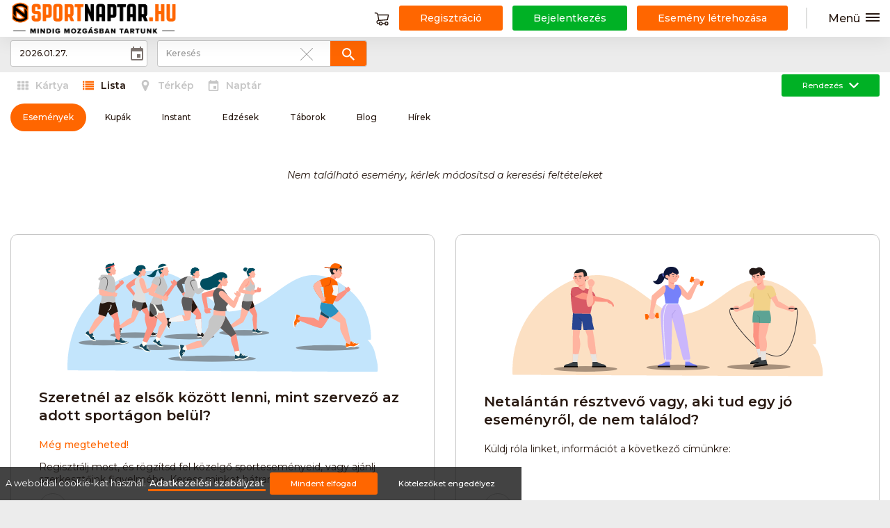

--- FILE ---
content_type: text/html; charset=UTF-8
request_url: https://sportnaptar.hu/vizilabda?q=
body_size: 5276
content:
<!DOCTYPE html>
<html lang="hu">
	<head>
		<meta charset="utf-8" />

		<link rel="icon" type="image/png" href="/media/favicon.png" />
		<meta http-equiv="X-UA-Compatible" content="IE=edge,chrome=1" />

		<title>vizilabda | Sportnaptár</title>

		<meta content='width=device-width, initial-scale=1.0, maximum-scale=1.0, user-scalable=0' name='viewport' />
		<meta name="viewport" content="width=device-width" />

		<link rel="apple-touch-icon" href="/media/touchicon1632212437.png" />
		<link rel="apple-touch-icon" sizes="120x120" href="/media/touchicon1632212437_120x120.png" />
		<link rel="apple-touch-icon" sizes="128x128" href="/media/touchicon1632212437_128x128.png" />
		<link rel="apple-touch-icon" sizes="144x144" href="/media/touchicon1632212437_144x144.png" />
		<link rel="apple-touch-icon" sizes="152x152" href="/media/touchicon1632212437_152x152.png" />
		<link rel="apple-touch-icon" sizes="167x167" href="/media/touchicon1632212437_167x167.png" />
		<link rel="apple-touch-icon" sizes="180x180" href="/media/touchicon1632212437_180x180.png" />
		<meta name="msapplication-TileImage" content="/media/touchicon1632212437_144x144.png" />
		<meta name="application-name" content="Sportnaptár">

		<link href="https://fonts.googleapis.com/css?family=Montserrat:400,400i,500,500i,600,600i,700,700i&display=swap" rel="stylesheet">

		<link href="/assets.min/common/css/main.css?v=2.346" rel="stylesheet"/>
		<link href="/assets.min/frontend/css/main.css?v=2.346" rel="stylesheet"/>

		<meta name="google-site-verification" content="Qbm9GGNoPCGvk4hkSub7zjeCZbDL0pDcO8iMRsGjhjE" />

		<meta content="Sportnaptár" property="og:site_name"/><meta content="https://sportnaptar.hu/vizilabda" property="og:url"/><meta content="vizilabda" property="og:title"/><meta content="website" property="og:type"/>
	</head>
	<body><script type="text/javascript">/*<![CDATA[*/ var ItemsHandler={"distance":false,"pageData":{"pages":0,"currentPage":1},"baseUrl":"\/vizilabda?q=","noResultText":"Nem található esemény, kérlek módosítsd a keresési feltételeket","startDate":1769472060,"selectedCategories":null,"selectedCategoryTypes":null,"defaultView":"list","enabledDisplay":["card","list","map","calendar"],"viewLayout":"list","showSportTypes":true,"sorting":{"bydate":"időrendben","new":"újak"},"currentSort":"bydate","keyword":null,"difficulties":false,"banners":[]}; var PW_CONFIG={"__pageData":[],"__ctrl":"index","__pageTitle":"vizilabda","__wrapper":"frontend\/js\/widgets\/wrapper","dateFormat":"yyyy.MM.dd.","localPrefix":"","feedbackUrl":"\/add\/feedback?token=e514ecad6d0cfdfb76e199b9c7a6cc9a","assetsVer":"2.346","assetsUrl":"\/assets.min\/","scenario":"frontend"}; /*]]>*/</script><header>
	<div class="container row align-items-center no-gutters">

		<div class="col-auto main-logos">
			<a class="d-none d-lg-block" href="/"><img src="/media/logo-slog.png" alt="Sportnaptár" /></a>
			<a class="d-lg-none d-md-block" href="/"><img src="/media/favicon.png" alt="Sportnaptár" /></a>
		</div>

		<div class="col header-right"><a href="/cart/list" class="headerlink" id="headerCart"><svg viewBox="0 0 50 50"><use xlink:href="#cart"></use></svg></a><a href="/regisztracio" class="btn btn-primary" rel="nofollow"><svg viewBox="0 0 50 50" class="d-inline-block d-sm-none"><use xlink:href="#edit"></use></svg><span class="d-none d-sm-inline-block">Regisztráció</span></a><a href="/bejelentkezes" class="btn btn-green" rel="nofollow"><svg viewBox="0 0 50 50" class="d-inline-block d-sm-none"><use xlink:href="#enter"></use></svg><span class="d-none d-sm-inline-block">Bejelentkezés</span></a><a class="btn btn-primary d-md-inline-block d-none" href="/sportesemeny-letrehozasa">Esemény létrehozása</a><span class="headersep d-none d-md-inline-block"></span>            <nav class="mainmenu vertical">
				<a class="menuToggler boxToggler" data-target="mainMenuBox" data-overlay="1">
                    <span class="d-md-inline-block d-none">Menü</span><span class="leftsp"><i></i><i></i><i></i></span>
                </a>
                <div class="menuinner" id="mainMenuBox">
                    <ul class="mainitems">
                        <li><a href="/">Kezdőlap</a></li><li><a href="/blog">Blog</a></li><li><a href="/organizations">Szervezetek</a></li><li><a href="/bejelentkezes" rel="nofollow">Bejelentkezés</a></li><li><a href="/regisztracio" rel="nofollow">Regisztráció</a></li></ul>
                </div>
            </nav>
        </div>
	</div>
</header><div id="mainContent"><div class="container sevent-filters" id="itemsFilter"></div>
<div class="white">

    <div class="container" id="EventMenu" style="padding: 10px 15px">
	<a class="chip chip-worange active" href="/"><span>Események</span></a>
	<a class="chip chip-worange" href="/champion"><span>Kupák</span></a>
	<a class="chip chip-worange" href="/instant"><span>Instant</span></a>
	<a class="chip chip-worange" href="/training"><span>Edzések</span></a>
	<a class="chip chip-worange" href="/camp"><span>Táborok</span></a>
    <a class="chip chip-worange notUpdateQuery" href="/blog"><span>Blog</span></a>
    <a class="chip chip-worange notUpdateQuery" href="/news"><span>Hírek</span></a>
</div>

    <div class="container event-list-wrapper">
        <div class="row align-items-stretch" id="itemsHolder"><div class="col-12 center-align noItems" style="padding: 20px 0"><i>Nem található esemény, kérlek módosítsd a keresési feltételeket</i></div></div>    </div>

    <div class="container clear">
    
        <div id="emptyBanner" class="d-none" style="padding-bottom: 40px;">
            <div class="row">
                <div class="col-lg-6 col-md-6 col-12 flexstretch">
                    <div class="card" style="border-radius: 10px;border: solid 1px #c6c6c6;padding: 40px 40px 80px;position:relative;">
                        <div>
                            <div class="center-align">
                                <img src="/promo/12603.png" />
                            </div>
                            <h3>Szeretnél az elsők között lenni, mint szervező az adott sportágon belül?</h3>
                            <p class="hbold orange-text">Még megteheted!</p>
                            <p>Regisztrálj most, és rögzítsd fel közelgő sporteseményeid, vagy ajánlj szerkesztőink figyelmébe. Keress minket bátran!</p>
                        </div>

                        <div class="row small-gutters align-items-center" style="position: absolute;bottom: 40px;">
                            <div class="col-auto">
                                <i class="d-inline-block" style="position: relative; width: 40px; height: 40px; border-radius: 50%;border: solid 1px #c6c6c6">
                                    <svg viewBox="0 0 50 50" class="orange" style="position:absolute;width:32px;top: 8px;left:8px;"><use xlink:href="#email"></use></svg>                                </i>
                            </div>
                            <div class="col">
                                <a href="mailto:sales@sportnaptar.hu">sales@sportnaptar.hu</a>
                            </div>
                        </div>

                    </div>
                </div>

                <div class="col-lg-6 col-md-6 col-12 flexstretch">
                    <div class="card" style="border-radius: 10px;border: solid 1px #c6c6c6; padding: 40px 40px 80px;position: relative">
                        <div>
                            <div class="center-align">
                                <img src="/promo/12604.png" />
                            </div>
                            <h3>Netalántán résztvevő vagy, aki tud egy jó eseményről, de nem találod?</h3>
                            <p>Küldj róla linket, információt a következő címünkre:</p>
                        </div>

                        <div class="row small-gutters align-items-center" style="position: absolute;bottom: 40px;">
                            <div class="col-auto">
                                <i class="d-inline-block" style="position: relative; width: 40px; height: 40px; border-radius: 50%;border: solid 1px #c6c6c6">
                                    <svg viewBox="0 0 50 50" class="orange" style="position:absolute;width:32px;top: 8px;left:8px;"><use xlink:href="#email"></use></svg>                                </i>
                            </div>
                            <div class="col">
                                <a href="mailto:sales@sportnaptar.hu">sales@sportnaptar.hu</a>
                            </div>
                        </div>

                    </div>
                </div>
            </div>
        </div>

    </div>

        <div class="container">
        <div class="row align-items-stretch">
	        <div class="col-lg-4 col-md-6 col-12 flexstretch"><div class="bloglist"><div class="coverimg" style="background-image:url(/media/post/s/64eb6938ebef7.jpg)"><a href="/blog/atletikai-vb-noi-maraton_89"></a><span class="blog-external-teaser bold">Blog</span></div><div class="bloglist-details"><a href="/blog/atletikai-vb-noi-maraton_89" class="postdate" data-t="1693151263"></a><a href="/kovacsarpadbp_2" class="author"><img src="/avatar/5dff9b9905b62.jpeg" class="circle" />kovacsarpadbp</a></div><h3><a href="/blog/atletikai-vb-noi-maraton_89">Atlétikai VB - női maraton</a></h3><div class="bloglist-prolog"><a href="/blog/atletikai-vb-noi-maraton_89"></a></div></div></div><div class="col-lg-4 col-md-6 col-12 flexstretch"><div class="bloglist"><div class="coverimg" style="background-image:url(https://i.ytimg.com/vi/7QNWyIonyaI/hqdefault.jpg)"><a href="/blog/kyokei-underworld-kupa-beharangozo-video_91"></a><span class="blog-external-teaser bold">Blog</span></div><div class="bloglist-details"><a href="/blog/kyokei-underworld-kupa-beharangozo-video_91" class="postdate" data-t="1693212297"></a><a href="/bikexpert-specialized-team_210" class="author"><img src="/avatar/logo/6735d4cfa803f.jpg" class="circle" />BikExpert Specialized Team</a></div><h3><a href="/blog/kyokei-underworld-kupa-beharangozo-video_91">Kyokei Underworld Kupa beharangozó videó</a></h3><div class="bloglist-prolog"><a href="/blog/kyokei-underworld-kupa-beharangozo-video_91"></a></div></div></div><div class="col-lg-4 col-md-6 col-12 flexstretch"><div class="bloglist"><div class="coverimg" style="background-image:url(/media/post/up_65e6f08315ebd.jpg)"><a href="/blog/tour-de-matra-2024_93"></a><span class="blog-external-teaser bold">Blog</span></div><div class="bloglist-details"><a href="/blog/tour-de-matra-2024_93" class="postdate" data-t="1709633893"></a><a href="/matra-biker-sport-club_1038" class="author"><img src="/avatar/logo/63970fcc494ef.jpg" class="circle" />Mátra Biker Sport Club</a></div><h3><a href="/blog/tour-de-matra-2024_93">Tour de Mátra 2024</a></h3><div class="bloglist-prolog"><a href="/blog/tour-de-matra-2024_93"></a></div></div></div>        </div>
    </div>
    </div></div><footer id="page-footer">
	<div class="gradient-divider"></div>
	<div class="container">

		<div class="footer-list row">
			<div class="col-6 col-md-3"><a href="/aerobic">Aerobic</a></div><div class="col-6 col-md-3"><a href="/aikido">Aikido</a></div><div class="col-6 col-md-3"><a href="/akadalyfutas-ocr">Akadályfutás - OCR</a></div><div class="col-6 col-md-3"><a href="/amerikai-foci">Amerikai foci</a></div><div class="col-6 col-md-3"><a href="/birkozas">Bírkózás</a></div><div class="col-6 col-md-3"><a href="/bowling">Bowling</a></div><div class="col-6 col-md-3"><a href="/cyclo-cross">Cyclo-cross</a></div><div class="col-6 col-md-3"><a href="/dijlovaglas">Díjlovaglás</a></div><div class="col-6 col-md-3"><a href="/dijugratas">Díjugratás</a></div><div class="col-6 col-md-3"><a href="/duathlon">Duathlon</a></div><div class="col-6 col-md-3"><a href="/fallabda">Fallabda</a></div><div class="col-6 col-md-3"><a href="/foci">Foci</a></div><div class="col-6 col-md-3"><a href="/frizbi">Frizbi</a></div><div class="col-6 col-md-3"><a href="/futas">Futás</a></div><div class="col-6 col-md-3"><a href="/gordeszkazas">Gördeszkázás</a></div><div class="col-6 col-md-3"><a href="/gorkorcsolyazas">Görkorcsolyázás</a></div><div class="col-6 col-md-3"><a href="/hegyi-kerekpar-tura">Hegyi Kerékpár túra</a></div><div class="col-6 col-md-3"><a href="/hegymaszas">Hegymászás</a></div><div class="col-6 col-md-3"><a href="/idofutam-kerekparos-verseny">Időfutam kerékpáros verseny</a></div><div class="col-6 col-md-3"><a href="/ijaszat">Íjászat</a></div><div class="col-6 col-md-3"><a href="/joga">Jóga</a></div><div class="col-6 col-md-3"><a href="/kajak-kenu">Kajak-kenu</a></div><div class="col-6 col-md-3"><a href="/karate">Karate</a></div><div class="col-6 col-md-3"><a href="/kerekpar-tura">Kerékpár túra</a></div><div class="col-6 col-md-3"><a href="/kezilabda">Kézilabda</a></div><div class="col-6 col-md-3"><a href="/korcsolyazas">Korcsolyázás</a></div><div class="col-6 col-md-3"><a href="/kosarlabda">Kosárlabda</a></div><div class="col-6 col-md-3"><a href="/krikett">Krikett</a></div><div class="col-6 col-md-3"><a href="/kung-fu">Kung-fu</a></div><div class="col-6 col-md-3"><a href="/kutyas-terepfutas">Kutyás terepfutás</a></div><div class="col-6 col-md-3"><a href="/loveszet">Lövészet</a></div><div class="col-6 col-md-3"><a href="/mtb-hegyikerekparozas">MTB-hegyikerékpározás</a></div><div class="col-6 col-md-3"><a href="/nordic-walking">Nordic walking</a></div><div class="col-6 col-md-3"><a href="/orszaguti-kerekparos-korverseny">Országúti kerékpáros körverseny</a></div><div class="col-6 col-md-3"><a href="/orszaguti-kerekparozas">Országúti kerékpározás</a></div><div class="col-6 col-md-3"><a href="/sarkanyhajozas">Sárkányhajózás</a></div><div class="col-6 col-md-3"><a href="/sieles">Síelés</a></div><div class="col-6 col-md-3"><a href="/sifutas">Sífutás</a></div><div class="col-6 col-md-3"><a href="/sikloernyozes">Siklőernyőzés</a></div><div class="col-6 col-md-3"><a href="/sitajfutas">Sítájfutás</a></div><div class="col-6 col-md-3"><a href="/situra">Sítúra</a></div><div class="col-6 col-md-3"><a href="/streetball-33">Streetball (3*3)</a></div><div class="col-6 col-md-3"><a href="/sup">Sup</a></div><div class="col-6 col-md-3"><a href="/tajfutas">Tájfutás</a></div><div class="col-6 col-md-3"><a href="/tajkerekpar">Tájkerékpár</a></div><div class="col-6 col-md-3"><a href="/teljesitmenyturazas">Teljesítménytúrázás</a></div><div class="col-6 col-md-3"><a href="/tenisz">Tenisz</a></div><div class="col-6 col-md-3"><a href="/teqball">Teqball</a></div><div class="col-6 col-md-3"><a href="/terepfutas">Terepfutás</a></div><div class="col-6 col-md-3"><a href="/triatlon">Triatlon</a></div><div class="col-6 col-md-3"><a href="/turazas">Túrázás</a></div><div class="col-6 col-md-3"><a href="/uszas">Úszás</a></div><div class="col-6 col-md-3"><a href="/via-ferrata">Via-ferrata</a></div><div class="col-6 col-md-3"><a href="/vitorlazas">Vitorlázás</a></div><div class="col-6 col-md-3"><a href="/vivas">Vívás</a></div><div class="col-6 col-md-3"><a href="/vizilabda">Vizilabda</a></div><div class="col-6 col-md-3"><a href="/vizitura">Vizitúra</a></div><div class="col-6 col-md-3"><a href="/wakeboard">Wakeboard</a></div>		</div>

		<div class="footer-bottom">

            <div class="col-md-12 row align-items-center">
                <div class="col-md-auto col-sm-auto col-12">
					<div><a href="/rolunk" class="text-primary bold link">Rólunk</a><a href="/szervezoknek-egyesuleteknek" class="text-primary bold link">Szervezőknek / Egyesületeknek</a><a href="/marketing-ajanlat" class="text-primary bold link">Marketing ajánlat</a></div><div><a href="/adatkezelesi-szabalyzat" class="text-primary bold link">Adatkezelési szabályzat</a><a href="/altalanos-szerzodesi-feltetelek" class="text-primary bold link">Általános Szerződési Feltételek</a><a href="/impresszum" class="text-primary bold link">Impresszum</a><a href="/bovitmenyek" class="text-primary bold link">Bővítmények</a><a href="/partners" class="text-primary bold link">Partnereink</a></div>                </div>
                <div class="col-md col-sm col-12 footer-icons right-align">
                    <a href="https://www.instagram.com/sportnaptar.hu/" target="_blank"><svg viewBox="0 0 50 50" class="black"><use xlink:href="#instagram"></use></svg></a>
                    <a href="https://www.facebook.com/Sportnaptar.hu" target="_blank"><svg viewBox="0 0 50 50" class="black"><use xlink:href="#facebook"></use></svg></a>
                </div>
            </div>

			<div class="row">
				<div class="col-xl-6 col-12">
					<p id="copyright"><small>2026 &copy; Minden jog fenntartva Sportnaptar.hu Nonprofit Kft.</small></p>
				</div>
				<div class="col-xl-6 col-12 right-align"><a href="https://simplepartner.hu/PaymentService/Fizetesi_tajekoztato.pdf" class="d-inline-block" target="_blank"><img src="/assetimg/simplepay_logo.png" title="SimplePay - Online bankkártyás fizetés" alt=" SimplePay vásárlói tájékoztató"></a>                    <img src="/assetimg/barion_logo.png" alt="Barion" style="max-height: 44px" class="d-inline-block" />
                    <img src="/assetimg/otp_szep_logo.png" alt="OTP Szép kártya" style="max-height: 44px" class="d-inline-block" />
				</div>
			</div>
		</div>
	</div>

</footer><div id="cookieconsent"><span>A weboldal cookie-kat használ. <a class="text-uline" href="/adatkezelesi-szabalyzat" target="_blank">Adatkezelési szabályzat</a></span><a data-do="all" class="btn btn-small btn-primary">Mindent elfogad</a><a data-do="onlyRequired" class="btn btn-small btn-default">Kötelezőket engedélyez</a></div><div class="banner d-none" data-swidget="frontend/js/widgets/banner" data-id="2" data-size="exsmall" data-type="2" data-delay="6" data-auto_close="10" data-p="1,2,4,7,8"><div class="banner-inner"><div style="background: rgb(246,61,93); background: linear-gradient(48deg, rgba(246,61,93,1) 0%, rgba(255,101,1,1) 100%);padding:0 10px;">
<div class="row align-items-center">
<div class="col-2">
<div style="background: #fff;width: 60px;height: 60px;border-radius: 50%;padding: 10px;"><img src="/promo/fororgs/megaphone.png" /></div>
</div>
<div class="col-10">
<p><a href="/sportesemenyt-szervezel" style="font-size:22px;color:#fff;font-weight:500">Hirdesd meg a sporteseményed ingyen!</a><br />
<a href="/sportesemenyt-szervezel" style="font-size:13px;color:#fff;">Szervező vagy? Lépj be és töltsd föl az általad szervezett sporteseményed adatait ingyen!</a></p>
</div>
</div>
</div>
<a class="closeBanner" style="fill:#fff"></a></div></div><script async src="https://www.googletagmanager.com/gtag/js?id=G-7KTGGMFRLQ"></script><script>window.dataLayer = window.dataLayer || [];function gtag(){dataLayer.push(arguments);} gtag("js", new Date());gtag("config", "G-7KTGGMFRLQ");</script><script src="/assets.min/common/js/common.js?v=2.346"></script></body>
</html>

--- FILE ---
content_type: text/css
request_url: https://sportnaptar.hu/assets.min/common/css/main.css?v=2.346
body_size: 14707
content:
@CHARSET "UTF-8";html{line-height:1.15;-ms-text-size-adjust:100%;-webkit-text-size-adjust:100%}body{margin:0}article,aside,footer,header,nav,section{display:block}h1{font-size:2em;margin:0.67em 0}figcaption,figure,main{display:block}figure{margin:1em 40px}hr{-webkit-box-sizing:content-box;box-sizing:content-box;height:0;overflow:visible}pre{font-family:monospace,monospace;font-size:1em}a{background-color:transparent;-webkit-text-decoration-skip:objects;text-decoration:none;cursor:pointer}abbr[title]{border-bottom:none;text-decoration:underline;-webkit-text-decoration:underline dotted;-moz-text-decoration:underline dotted;text-decoration:underline dotted}b,strong{font-weight:inherit}b,strong{font-weight:bolder}code,kbd,samp{font-family:monospace,monospace;font-size:1em}dfn{font-style:italic}mark{background-color:#ff0;color:#000}small{font-size:80%}sub,sup{font-size:75%;line-height:0;position:relative;vertical-align:baseline}sub{bottom:-0.25em}sup{top:-0.5em}audio,video{display:inline-block}audio:not([controls]){display:none;height:0}img{border-style:none;max-width:100%}img.svg{display:none !important}svg:not(:root){overflow:hidden;background-color:transparent !important;vertical-align:sub}button,input,optgroup,select,textarea{font-family:sans-serif;font-size:100%;line-height:1.15;margin:0}button,input{overflow:visible}button,select{text-transform:none}button,html [type="button"],[type="reset"],[type="submit"]{-webkit-appearance:button}button::-moz-focus-inner,[type="button"]::-moz-focus-inner,[type="reset"]::-moz-focus-inner,[type="submit"]::-moz-focus-inner{border-style:none;padding:0}button:-moz-focusring,[type="button"]:-moz-focusring,[type="reset"]:-moz-focusring,[type="submit"]:-moz-focusring{outline:1px dotted ButtonText}fieldset{padding:0.35em 0.75em 0.625em}legend{-webkit-box-sizing:border-box;box-sizing:border-box;color:inherit;display:table;max-width:100%;padding:0;white-space:normal}progress{display:inline-block;vertical-align:baseline}textarea{overflow:auto}[type="checkbox"],[type="radio"]{-webkit-box-sizing:border-box;box-sizing:border-box;padding:0}[type="number"]::-webkit-inner-spin-button,[type="number"]::-webkit-outer-spin-button{height:auto}[type="search"]{-webkit-appearance:textfield;outline-offset:-2px}[type="search"]::-webkit-search-cancel-button,[type="search"]::-webkit-search-decoration{-webkit-appearance:none}::-webkit-file-upload-button{-webkit-appearance:button;font:inherit}details,menu{display:block}summary{display:list-item}canvas{display:inline-block}template{display:none}[hidden]{display:none}html{-webkit-box-sizing:border-box;box-sizing:border-box}*,*:before,*:after{-webkit-box-sizing:inherit;box-sizing:inherit}button,input,optgroup,select,textarea{font-family:-apple-system,BlinkMacSystemFont,"Segoe UI",Roboto,Oxygen-Sans,Ubuntu,Cantarell,"Helvetica Neue",sans-serif}ul{padding-left:0;list-style-type:none}ul > li{list-style-type:none}a{color:#039be5;text-decoration:none;-webkit-tap-highlight-color:transparent}.clearfix{clear:both}.clearfix::after,.clearfix::before{display:block;clear:both;content:""}/** Layout widths ez PW */.container-fluid{width:100%;padding-left:15px;padding-right:15px}.container-full{margin:0 auto;max-width:1920px;padding-left:15px;padding-right:15px}.container-exlarge{margin:0 auto;max-width:1800px;padding-left:15px;padding-right:15px}.container-large{margin:0 auto;max-width:1600px;padding-left:15px;padding-right:15px}.container,.container-normal{margin:0 auto;max-width:1280px;padding-left:15px;padding-right:15px}.container-medium{margin:0 auto;max-width:800px;padding-left:15px;padding-right:15px}.container-small{margin:0 auto;max-width:600px;padding-left:15px;padding-right:15px}.container-exsmall{margin:0 auto;max-width:400px;padding-left:15px;padding-right:15px}.container-mini{margin:0 auto;max-width:260px;padding-left:15px;padding-right:15px}.screenheight{min-height:100vh}.screenheight-half{min-height:50vh}.nomargin,.no-margin{margin:0 !important}.no-margin-tb{margin-top:0 !important;margin-bottom:0 !important}.nopadding,.no-padding{padding:0 !important}.no-padding-tb{padding-top:0 !important;padding-bottom:0 !important}.vheight{height:100vh}.noborder{border:none !important}.nobg{background-color:transparent !important;background-image:none !important}.relative{position:relative}.clear:before,.clear:after{content:' ';display:table;line-height:0}.clear:after{clear:both}.embed-box,.video-container{position:relative;padding-bottom:56.25%;height:0;overflow:hidden;background-size:cover;background-position:50% 50%;background-repeat:no-repeat}.embed-box iframe,.video-container iframe,.video-container object,.video-container embed{position:absolute;top:0;left:0;width:100%;height:100%}.video-container.unloaded{cursor:pointer}.video-container > svg{position:absolute;top:0;bottom:0;right:0;left:0;margin:auto;fill:#fff;opacity:.7;width:30px}.video-container.unloaded:after{content:' ';display:block;position:absolute;top:0;bottom:0;right:0;left:0;margin:auto;width:70px;height:70px;border:solid 4px rgba(255,255,255,.7);border-radius:50%}.coverimg{background-size:cover;height:1px;position:relative;padding:40% 0 0 0;background-position:center;margin:0 -15px}.coverimg > img{display:none}.hide{display:none !important}.left-align{text-align:left !important}.right-align{text-align:right !important}.center,.center-align{text-align:center !important}.left{float:left !important}.right{float:right !important}.noselect,.no-select,input[type=range],input[type=range] + .thumb{-webkit-user-select:none;-moz-user-select:none;-ms-user-select:none;user-select:none}.circle{border-radius:50%}.center-block{display:block;margin-left:auto;margin-right:auto}span.badge{min-width:3rem;padding:0 6px;margin-left:14px;text-align:center;font-size:1rem;line-height:22px;height:22px;color:#757575;float:right;-webkit-box-sizing:border-box;box-sizing:border-box}span.badge.new{font-weight:300;font-size:0.8rem;color:#fff;background-color:#26a69a;border-radius:2px}span.badge.new:after{content:" new"}span.badge[data-badge-caption]::after{content:" " attr(data-badge-caption)}.main-gradient{background:#f60;background:linear-gradient(to left,#FF6600 0%,#F63D5E 100%) !important}.divider{margin:2rem 0 3rem;height:1px;background-color:#e0e0e0}.gradient-divider{margin:2rem 0 3rem;height:5px;background:#f60 linear-gradient(90deg,#FF6600 0%,#F63D5E 100%) 0% 0% no-repeat padding-box}.vertic-dashed-divider{height:80%;margin:auto;border-left:dashed 1px #a7a7a7;width:1px;position:absolute;top:0;bottom:0;right:0;left:-2px}.dropdown-content{background-color:#fff;margin:0;display:none;min-width:100px;overflow-y:auto;opacity:0;position:absolute;left:0;top:0;z-index:9999;-webkit-transform-origin:0 0;transform-origin:0 0}.dropdown-content.fixed{position:fixed}.card > .dropdown-content:last-child{border-radius:0 0 10px 10px}.dropdown-content.d-block{position:relative;opacity:1;z-index:0}.dropdown-content:focus{outline:0}.dropdown-content li{clear:both;color:rgba(0,0,0,0.87);cursor:pointer;min-height:2rem;line-height:2rem;width:100%;text-align:left}.dropdown-content li:hover,.dropdown-content li.hover{background-color:#f4f4f4}.dropdown-content li.active,.dropdown-content li.selected{background-color:#ff6600;color:#fff}.dropdown-content li.active a,.dropdown-content li.selected a{color:#fff}.dropdown-content li:focus{outline:none}.dropdown-content li.divider{min-height:0;height:1px}.dropdown-content li > a,.dropdown-content li > span{font-size:16px;display:block;line-height:22px;padding:14px 16px;margin:0}.dropdown-content li.active > a,.dropdown-content li.active > span{color:#fff}.dropdown-content li > img,.dropdown-content li > svg,.dropdown-content li > a > img,.dropdown-content li > a > svg{height:inherit;line-height:inherit;float:left;margin:0 24px 0 0;width:24px;fill:#aaa}.dropdown-content li > img,.dropdown-content li > a > img{height:34px;border-radius:50%;width:34px;margin-top:-7px}.dropdown-content.smalldrop li{min-height:1.2em;line-height:normal}.dropdown-content.smalldrop li > a,.dropdown-content.smalldrop li > span{font-size:1rem;line-height:normal;padding:7px 16px}.dropdown-content.smalldrop li > img,.dropdown-content.smalldrop li > svg,.dropdown-content.smalldrop li > a > img,.dropdown-content.smalldrop li > a > svg{margin:0 12px 0 0;width:16px}.dropdown-content.bordered{border:solid 1px #eee}.dropdown-content.bordered > li{border-bottom:solid 1px #eee;box-sizing:content-box}.dropdown-content.bordered > li:last-child{border-bottom:none}.dropdown-trigger{cursor:pointer}.dropdown-content > li > input{margin:0}/*! * Bootstrap Grid v4.3.1 (https://getbootstrap.com/) * * .offset -ek nincsenek */.flexstretch{display:-ms-flexbox;display:flex;width:100%;align-items:stretch}.flexstretch > *{-ms-flex-preferred-size:0;flex-basis:0;-ms-flex-positive:1;flex-grow:1;max-width:100%}.row{display:-ms-flexbox;display:flex;-ms-flex-wrap:wrap;flex-wrap:wrap;margin-right:-15px;margin-left:-15px}.row.flex-nowrap{flex-wrap:nowrap}.row.flex-column{flex-direction:column}.row > .row{margin-left:0;margin-right:0}.no-gutters{margin-right:0;margin-left:0}.no-gutters > .col,.no-gutters > [class*="col-"]{padding-right:0;padding-left:0}.small-gutters{margin-right:-7px;margin-left:-7px}.small-gutters > .col,.small-gutters > [class*="col-"]{padding-right:7px;padding-left:7px}.large-gutters{margin-right:-20px;margin-left:-20px}.large-gutters > .col,.large-gutters > [class*="col-"]{padding-right:20px;padding-left:20px}.col,[class*="col-"]{position:relative;width:100%;padding-right:15px;padding-left:15px}.col{flex-basis:0;flex-grow:1;max-width:100%}.col-auto{flex:0 0 auto;width:auto;max-width:100%}.col-1{flex:0 0 8.333333%;max-width:8.333333%}.col-2{flex:0 0 16.666667%;max-width:16.666667%}.col-3{flex:0 0 25%;max-width:25%}.col-4{flex:0 0 33.333333%;max-width:33.333333%}.col-5{flex:0 0 41.666667%;max-width:41.666667%}.col-6{flex:0 0 50%;max-width:50%}.col-7{flex:0 0 58.333333%;max-width:58.333333%}.col-8{flex:0 0 66.666667%;max-width:66.666667%}.col-9{flex:0 0 75%;max-width:75%}.col-10{flex:0 0 83.333333%;max-width:83.333333%}.col-11{flex:0 0 91.666667%;max-width:91.666667%}.col-12{flex:0 0 100%;max-width:100%}.order-first{-ms-flex-order:-1;order:-1}.order-last{-ms-flex-order:13;order:13}.order-0{-ms-flex-order:0;order:0}.order-1{-ms-flex-order:1;order:1}.order-2{-ms-flex-order:2;order:2}.order-3{-ms-flex-order:3;order:3}.order-4{-ms-flex-order:4;order:4}.order-5{-ms-flex-order:5;order:5}.order-6{-ms-flex-order:6;order:6}.order-7{-ms-flex-order:7;order:7}.order-8{-ms-flex-order:8;order:8}.order-9{-ms-flex-order:9;order:9}.order-10{-ms-flex-order:10;order:10}.order-11{-ms-flex-order:11;order:11}.order-12{-ms-flex-order:12;order:12}@media (min-width:576px){.col-sm{flex-basis:0;flex-grow:1;max-width:100%}.col-sm-auto{-ms-flex:0 0 auto;flex:0 0 auto;width:auto;max-width:100%}.col-sm-1{-ms-flex:0 0 8.333333%;flex:0 0 8.333333%;max-width:8.333333%}.col-sm-2{-ms-flex:0 0 16.666667%;flex:0 0 16.666667%;max-width:16.666667%}.col-sm-3{-ms-flex:0 0 25%;flex:0 0 25%;max-width:25%}.col-sm-4{-ms-flex:0 0 33.333333%;flex:0 0 33.333333%;max-width:33.333333%}.col-sm-5{-ms-flex:0 0 41.666667%;flex:0 0 41.666667%;max-width:41.666667%}.col-sm-6{-ms-flex:0 0 50%;flex:0 0 50%;max-width:50%}.col-sm-7{-ms-flex:0 0 58.333333%;flex:0 0 58.333333%;max-width:58.333333%}.col-sm-8{-ms-flex:0 0 66.666667%;flex:0 0 66.666667%;max-width:66.666667%}.col-sm-9{-ms-flex:0 0 75%;flex:0 0 75%;max-width:75%}.col-sm-10{-ms-flex:0 0 83.333333%;flex:0 0 83.333333%;max-width:83.333333%}.col-sm-11{-ms-flex:0 0 91.666667%;flex:0 0 91.666667%;max-width:91.666667%}.col-sm-12{-ms-flex:0 0 100%;flex:0 0 100%;max-width:100%}.order-sm-first{-ms-flex-order:-1;order:-1}.order-sm-last{-ms-flex-order:13;order:13}.order-sm-0{-ms-flex-order:0;order:0}.order-sm-1{-ms-flex-order:1;order:1}.order-sm-2{-ms-flex-order:2;order:2}.order-sm-3{-ms-flex-order:3;order:3}.order-sm-4{-ms-flex-order:4;order:4}.order-sm-5{-ms-flex-order:5;order:5}.order-sm-6{-ms-flex-order:6;order:6}.order-sm-7{-ms-flex-order:7;order:7}.order-sm-8{-ms-flex-order:8;order:8}.order-sm-9{-ms-flex-order:9;order:9}.order-sm-10{-ms-flex-order:10;order:10}.order-sm-11{-ms-flex-order:11;order:11}.order-sm-12{-ms-flex-order:12;order:12}}@media (min-width:768px){.col-md{-ms-flex-preferred-size:0;flex-basis:0;-ms-flex-positive:1;flex-grow:1;max-width:100%}.col-md-auto{-ms-flex:0 0 auto;flex:0 0 auto;width:auto;max-width:100%}.col-md-1{-ms-flex:0 0 8.333333%;flex:0 0 8.333333%;max-width:8.333333%}.col-md-2{-ms-flex:0 0 16.666667%;flex:0 0 16.666667%;max-width:16.666667%}.col-md-3{-ms-flex:0 0 25%;flex:0 0 25%;max-width:25%}.col-md-4{-ms-flex:0 0 33.333333%;flex:0 0 33.333333%;max-width:33.333333%}.col-md-5{-ms-flex:0 0 41.666667%;flex:0 0 41.666667%;max-width:41.666667%}.col-md-6{-ms-flex:0 0 50%;flex:0 0 50%;max-width:50%}.col-md-7{-ms-flex:0 0 58.333333%;flex:0 0 58.333333%;max-width:58.333333%}.col-md-8{-ms-flex:0 0 66.666667%;flex:0 0 66.666667%;max-width:66.666667%}.col-md-9{-ms-flex:0 0 75%;flex:0 0 75%;max-width:75%}.col-md-10{-ms-flex:0 0 83.333333%;flex:0 0 83.333333%;max-width:83.333333%}.col-md-11{-ms-flex:0 0 91.666667%;flex:0 0 91.666667%;max-width:91.666667%}.col-md-12{-ms-flex:0 0 100%;flex:0 0 100%;max-width:100%}.order-md-first{-ms-flex-order:-1;order:-1}.order-md-last{-ms-flex-order:13;order:13}.order-md-0{-ms-flex-order:0;order:0}.order-md-1{-ms-flex-order:1;order:1}.order-md-2{-ms-flex-order:2;order:2}.order-md-3{-ms-flex-order:3;order:3}.order-md-4{-ms-flex-order:4;order:4}.order-md-5{-ms-flex-order:5;order:5}.order-md-6{-ms-flex-order:6;order:6}.order-md-7{-ms-flex-order:7;order:7}.order-md-8{-ms-flex-order:8;order:8}.order-md-9{-ms-flex-order:9;order:9}.order-md-10{-ms-flex-order:10;order:10}.order-md-11{-ms-flex-order:11;order:11}.order-md-12{-ms-flex-order:12;order:12}}@media (min-width:992px){.col-lg{-ms-flex-preferred-size:0;flex-basis:0;-ms-flex-positive:1;flex-grow:1;max-width:100%}.col-lg-auto{-ms-flex:0 0 auto;flex:0 0 auto;width:auto;max-width:100%}.col-lg-1{-ms-flex:0 0 8.333333%;flex:0 0 8.333333%;max-width:8.333333%}.col-lg-2{-ms-flex:0 0 16.666667%;flex:0 0 16.666667%;max-width:16.666667%}.col-lg-3{-ms-flex:0 0 25%;flex:0 0 25%;max-width:25%}.col-lg-4{-ms-flex:0 0 33.333333%;flex:0 0 33.333333%;max-width:33.333333%}.col-lg-5{-ms-flex:0 0 41.666667%;flex:0 0 41.666667%;max-width:41.666667%}.col-lg-6{-ms-flex:0 0 50%;flex:0 0 50%;max-width:50%}.col-lg-7{-ms-flex:0 0 58.333333%;flex:0 0 58.333333%;max-width:58.333333%}.col-lg-8{-ms-flex:0 0 66.666667%;flex:0 0 66.666667%;max-width:66.666667%}.col-lg-9{-ms-flex:0 0 75%;flex:0 0 75%;max-width:75%}.col-lg-10{-ms-flex:0 0 83.333333%;flex:0 0 83.333333%;max-width:83.333333%}.col-lg-11{-ms-flex:0 0 91.666667%;flex:0 0 91.666667%;max-width:91.666667%}.col-lg-12{-ms-flex:0 0 100%;flex:0 0 100%;max-width:100%}.order-lg-first{-ms-flex-order:-1;order:-1}.order-lg-last{-ms-flex-order:13;order:13}.order-lg-0{-ms-flex-order:0;order:0}.order-lg-1{-ms-flex-order:1;order:1}.order-lg-2{-ms-flex-order:2;order:2}.order-lg-3{-ms-flex-order:3;order:3}.order-lg-4{-ms-flex-order:4;order:4}.order-lg-5{-ms-flex-order:5;order:5}.order-lg-6{-ms-flex-order:6;order:6}.order-lg-7{-ms-flex-order:7;order:7}.order-lg-8{-ms-flex-order:8;order:8}.order-lg-9{-ms-flex-order:9;order:9}.order-lg-10{-ms-flex-order:10;order:10}.order-lg-11{-ms-flex-order:11;order:11}.order-lg-12{-ms-flex-order:12;order:12}}@media (min-width:1200px){.col-xl{-ms-flex-preferred-size:0;flex-basis:0;-ms-flex-positive:1;flex-grow:1;max-width:100%}.col-xl-auto{-ms-flex:0 0 auto;flex:0 0 auto;width:auto;max-width:100%}.col-xl-1{-ms-flex:0 0 8.333333%;flex:0 0 8.333333%;max-width:8.333333%}.col-xl-2{-ms-flex:0 0 16.666667%;flex:0 0 16.666667%;max-width:16.666667%}.col-xl-3{-ms-flex:0 0 25%;flex:0 0 25%;max-width:25%}.col-xl-4{-ms-flex:0 0 33.333333%;flex:0 0 33.333333%;max-width:33.333333%}.col-xl-5{-ms-flex:0 0 41.666667%;flex:0 0 41.666667%;max-width:41.666667%}.col-xl-6{-ms-flex:0 0 50%;flex:0 0 50%;max-width:50%}.col-xl-7{-ms-flex:0 0 58.333333%;flex:0 0 58.333333%;max-width:58.333333%}.col-xl-8{-ms-flex:0 0 66.666667%;flex:0 0 66.666667%;max-width:66.666667%}.col-xl-9{-ms-flex:0 0 75%;flex:0 0 75%;max-width:75%}.col-xl-10{-ms-flex:0 0 83.333333%;flex:0 0 83.333333%;max-width:83.333333%}.col-xl-11{-ms-flex:0 0 91.666667%;flex:0 0 91.666667%;max-width:91.666667%}.col-xl-12{-ms-flex:0 0 100%;flex:0 0 100%;max-width:100%}.order-xl-first{-ms-flex-order:-1;order:-1}.order-xl-last{-ms-flex-order:13;order:13}.order-xl-0{-ms-flex-order:0;order:0}.order-xl-1{-ms-flex-order:1;order:1}.order-xl-2{-ms-flex-order:2;order:2}.order-xl-3{-ms-flex-order:3;order:3}.order-xl-4{-ms-flex-order:4;order:4}.order-xl-5{-ms-flex-order:5;order:5}.order-xl-6{-ms-flex-order:6;order:6}.order-xl-7{-ms-flex-order:7;order:7}.order-xl-8{-ms-flex-order:8;order:8}.order-xl-9{-ms-flex-order:9;order:9}.order-xl-10{-ms-flex-order:10;order:10}.order-xl-11{-ms-flex-order:11;order:11}.order-xl-12{-ms-flex-order:12;order:12}}.justify-content-start{-ms-flex-pack:start !important;justify-content:flex-start !important}.justify-content-end{-ms-flex-pack:end !important;justify-content:flex-end !important}.justify-content-center{-ms-flex-pack:center !important;justify-content:center !important}.justify-content-between{-ms-flex-pack:justify !important;justify-content:space-between !important}.justify-content-around{-ms-flex-pack:distribute !important;justify-content:space-around !important}.align-items-start{-ms-flex-align:start !important;align-items:flex-start !important}.align-items-end{-ms-flex-align:end !important;align-items:flex-end !important}.align-items-center{-ms-flex-align:center !important;align-items:center !important}.align-items-baseline{-ms-flex-align:baseline !important;align-items:baseline !important}.align-items-stretch{-ms-flex-align:stretch !important;align-items:stretch !important}.align-content-start{-ms-flex-line-pack:start !important;align-content:flex-start !important}.align-content-end{-ms-flex-line-pack:end !important;align-content:flex-end !important}.align-content-center{-ms-flex-line-pack:center !important;align-content:center !important}.align-content-between{-ms-flex-line-pack:justify !important;align-content:space-between !important}.align-content-around{-ms-flex-line-pack:distribute !important;align-content:space-around !important}.align-content-stretch{-ms-flex-line-pack:stretch !important;align-content:stretch !important}.align-self-auto{-ms-flex-item-align:auto !important;align-self:auto !important}.align-self-start{-ms-flex-item-align:start !important;align-self:flex-start !important}.align-self-end{-ms-flex-item-align:end !important;align-self:flex-end !important}.align-self-center{-ms-flex-item-align:center !important;align-self:center !important}.align-self-baseline{-ms-flex-item-align:baseline !important;align-self:baseline !important}.align-self-stretch{-ms-flex-item-align:stretch !important;align-self:stretch !important}.d-none{display:none !important}.d-inline{display:inline !important}.d-inline-block{display:inline-block !important}.d-block{display:block !important}.d-inline-flex{display:inline-flex !important}.d-flex{display:flex !important}@media (min-width:576px){.d-sm-none{display:none !important}.d-sm-inline{display:inline !important}.d-sm-inline-block{display:inline-block !important}.d-sm-block{display:block !important}.d-sm-inline-flex{display:inline-flex !important}}@media (min-width:768px){.d-md-none{display:none !important}.d-md-inline{display:inline !important}.d-md-inline-block{display:inline-block !important}.d-md-block{display:block !important}.d-md-inline-flex{display:inline-flex !important}}@media (min-width:992px){.d-lg-none{display:none !important}.d-lg-inline{display:inline !important}.d-lg-inline-block{display:inline-block !important}.d-lg-block{display:block !important}.d-lg-inline-flex{display:inline-flex !important}}@media (min-width:1200px){.d-xl-none{display:none !important}.d-xl-inline{display:inline !important}.d-xl-inline-block{display:inline-block !important}.d-xl-block{display:block !important}.d-xl-inline-flex{display:inline-flex !important}}/** * Materialize v1.0.0 (http://materializecss.com) */.z-depth-0{-webkit-box-shadow:none !important;box-shadow:none !important}.z-depth-1{-webkit-box-shadow:0 2px 2px 0 rgba(0,0,0,0.14),0 3px 1px -2px rgba(0,0,0,0.12),0 1px 5px 0 rgba(0,0,0,0.2);box-shadow:0 2px 2px 0 rgba(0,0,0,0.14),0 3px 1px -2px rgba(0,0,0,0.12),0 1px 5px 0 rgba(0,0,0,0.2)}.z-depth-1-half,.btn:hover,.btn-large:hover,.btn-small:hover,.btn-floating:hover{-webkit-box-shadow:0 3px 3px 0 rgba(0,0,0,0.14),0 1px 7px 0 rgba(0,0,0,0.12),0 3px 1px -1px rgba(0,0,0,0.2);box-shadow:0 3px 3px 0 rgba(0,0,0,0.14),0 1px 7px 0 rgba(0,0,0,0.12),0 3px 1px -1px rgba(0,0,0,0.2)}.z-depth-2{-webkit-box-shadow:0 4px 5px 0 rgba(0,0,0,0.14),0 1px 10px 0 rgba(0,0,0,0.12),0 2px 4px -1px rgba(0,0,0,0.3) !important;box-shadow:0 4px 5px 0 rgba(0,0,0,0.14),0 1px 10px 0 rgba(0,0,0,0.12),0 2px 4px -1px rgba(0,0,0,0.3) !important}.z-depth-3{-webkit-box-shadow:0 8px 17px 2px rgba(0,0,0,0.14),0 3px 14px 2px rgba(0,0,0,0.12),0 5px 5px -3px rgba(0,0,0,0.2) !important;box-shadow:0 8px 17px 2px rgba(0,0,0,0.14),0 3px 14px 2px rgba(0,0,0,0.12),0 5px 5px -3px rgba(0,0,0,0.2) !important}.z-depth-4{-webkit-box-shadow:0 16px 24px 2px rgba(0,0,0,0.14),0 6px 30px 5px rgba(0,0,0,0.12),0 8px 10px -7px rgba(0,0,0,0.2) !important;box-shadow:0 16px 24px 2px rgba(0,0,0,0.14),0 6px 30px 5px rgba(0,0,0,0.12),0 8px 10px -7px rgba(0,0,0,0.2) !important}.z-depth-5{-webkit-box-shadow:0 24px 38px 3px rgba(0,0,0,0.14),0 9px 46px 8px rgba(0,0,0,0.12),0 11px 15px -7px rgba(0,0,0,0.2) !important;box-shadow:0 24px 38px 3px rgba(0,0,0,0.14),0 9px 46px 8px rgba(0,0,0,0.12),0 11px 15px -7px rgba(0,0,0,0.2) !important}/*! * Materialize v1.0.0 (http://materializecss.com) */.primary{background-color:#271810 !important;fill:#271810 !important}.primary-text{color:#271810 !important}.red{background-color:#F44336 !important;fill:#F44336 !important}.red-text{color:#F44336 !important}.blue{background-color:#2196F3 !important;fill:#2196F3 !important}.purple-blue{background-color:#607AE1 !important;fill:#607AE1 !important}.blue-text{color:#2196F3 !important}.green{background-color:#4CAF50 !important;fill:#4CAF50 !important}.green-text{color:#4CAF50 !important}.green.darker{background-color:#17ae3e !important;fill:#17ae3e !important}.green-text.text-darker{color:#17ae3e !important}.orange{background-color:#f60 !important;fill:#f60 !important}.orange-text{color:#f60 !important}.brown{background-color:#795548 !important;fill:#795548 !important}.brown-text{color:#795548 !important}.yellow{background-color:#F5C65D !important;fill:#F5C65D !important}.pink{background-color:#ea12ad !important;fill:#ea12ad !important}.purple{background-color:#D160E1 !important;fill:#D160E1 !important}.grey{background-color:#9e9e9e !important;fill:#9e9e9e !important}.grey-text{color:#9e9e9e !important}.grey.lighten-6{background-color:#fafafa !important;fill:#fafafa !important}.grey-text.text-lighten-6{color:#fafafa !important}.grey.lighten-5{background-color:#dcdcdc !important;fill:#dcdcdc !important}.grey-text.text-lighten-5{color:#dcdcdc !important}.grey.lighten-4{background-color:#c6c6c6 !important;fill:#c6c6c6 !important}.grey-text.text-lighten-4{color:#c6c6c6 !important}.grey.lighten-3{background-color:#eee !important;fill:#eee !important}.grey-text.text-lighten-3{color:#eee !important}.grey.lighten-2{background-color:#e0e0e0 !important;fill:#e0e0e0 !important}.grey-text.text-lighten-2{color:#e0e0e0 !important}.grey.lighten-1{background-color:#bdbdbd !important;fill:#bdbdbd !important}.grey-text.text-lighten-1{color:#bdbdbd !important}.black{background-color:#000 !important;fill:#000 !important}.black-text{color:#000 !important}.white{background-color:#fff !important;fill:#fff !important}.white-text{color:#fff !important}.transparent{background-color:transparent !important}.transparent-text{color:transparent !important}.hoverable{-webkit-transition:-webkit-box-shadow .25s;transition:-webkit-box-shadow .25s;transition:box-shadow .25s;transition:box-shadow .25s,-webkit-box-shadow .25s}.hoverable:hover{-webkit-box-shadow:0 8px 17px 0 rgba(0,0,0,0.2),0 6px 20px 0 rgba(0,0,0,0.19);box-shadow:0 8px 17px 0 rgba(0,0,0,0.2),0 6px 20px 0 rgba(0,0,0,0.19)}blockquote{margin:20px 0;padding-left:1.5rem;border-left:5px solid #ee6e73}h1{font-size:34px;font-weight:600;line-height:42px}h2{font-size:28px;font-weight:600;line-height:36px}h3{font-size:20px;font-weight:600;line-height:26px}h4{font-size:20px;font-weight:500;line-height:26px}h1 > small,h2 > small,h3 > small,h4 > small{font-size:80% !important}h5{font-size:16px;font-weight:600;line-height:normal}.divider > *,.gradient-divider > *{margin:-.5em 0 0 .8em;background-color:#fff;padding:0 12px;float:left;line-height:1.1em}p{font-size:1rem;line-height:normal}p > svg{height:1.1rem}@media (max-width:768px){h1{font-size:30px;line-height:36px}h2{font-size:24px;line-height:30px}}@media (max-width:576px){h1{font-size:28px;line-height:34px}h2{font-size:22px;line-height:28px}h3{font-size:18px;line-height:24px}h4{font-size:18px;line-height:24px}}a:not(.btn){font-weight:500;color:#271810}a:hover:not(.btn),a.active:not(.btn){color:#ff6600}h1 a,h2 a,h3 a,h4 a,h5 a,h6 a{font-weight:inherit}em{font-style:italic}strong,.strong{font-weight:500 !important}.bold{font-weight:600 !important}.hbold{font-weight:500 !important}.text-through{text-decoration:line-through}.small-text,small{font-size:90% !important}.large-text{font-size:130%}.default-fontsize{font-size:1rem !important;line-height:normal !important}.light{font-weight:300}.thin{font-weight:200}.truncate{display:block;white-space:nowrap;overflow:hidden;text-overflow:ellipsis}.upper-text{text-transform:uppercase}.text-nowrap{white-space:nowrap}.param{display:inline-block;margin:0 14px 4px 0;font-size:.9em}.param svg{height:16px;margin-right:5px;vertical-align:baseline}.param .label{display:inline-block;margin-right:6px;color:#aaa;font-size:.9em;font-weight:500}.line-height-medium{line-height:1.5}/** * Materialize v1.0.0 (http://materializecss.com) */.collection{margin:0.5rem 0 1rem 0;border:1px solid #e0e0e0;position:relative;border-radius:inherit}.card > .collection:first-child{margin-top:0}.card > .collection:last-child{margin-bottom:0}.collection .collection-item{line-height:1.5rem;padding:10px 20px;margin:0;border-bottom:1px solid #e0e0e0;position:relative}.card > .collection:first-child > li:first-child .collection-item{border-radius:10px 10px 0 0}.card > .collection:last-child > li:last-child .collection-item{border-radius:0 0 10px 10px}.collection.selectable .collection-item{cursor:pointer}.collection.dashed-border{border:none}.collection.dashed-border > li{border-bottom:dashed 1px #e0e0e0}.collection .collection-item .avatar{width:42px;height:42px;margin-right:10px}.collection .collection-item.avatar,.collection .collection-item.image{min-height:84px;padding-left:72px;position:relative}.collection .collection-item.avatar > .circle{position:absolute;width:42px;height:42px;overflow:hidden;left:15px;display:inline-block;vertical-align:middle}.collection .collection-item.avatar i.circle{font-size:18px;line-height:42px;color:#fff;background-color:#999;text-align:center}.collection .collection-item.avatar .title{font-size:16px}.collection .collection-item.avatar p{margin:0}.collection .collection-item.avatar .secondary-content{position:absolute;top:16px;right:16px}.collection .collection-item.image > img{position:absolute;max-width:42px;max-height:42px;left:15px;display:inline-block;vertical-align:middle}.collection > li.collection-item:last-child,.collection > li:last-child > .collection-item{border-bottom:none}.collection .collection-item.active{background-color:#ffe0cc}.collection .collection-item.active .secondary-content{color:#fff}.collection a.collection-item{display:block;-webkit-transition:.25s;transition:.25s}.collection a.collection-item:not(.active):hover{background-color:#ddd}.collection.with-header .collection-header{background-color:#fff;border-bottom:1px solid #e0e0e0;padding:10px 20px}.collection.with-header .collection-item{padding-left:30px}.collection.with-header .collection-item.avatar{padding-left:72px}.secondary-content{float:right;color:#26a69a}.collapsible .collection{margin:0;border:none}.collection-item span.badge{margin-top:calc(0.75rem - 11px)}.collapsible span.badge{margin-left:auto}.collection .collection-item .input-field,.collection .collection-item .input-row{margin-bottom:.8rem}.collection .collection-item-move{position:absolute;top:10px;left:2px;font-size:21px;color:#645a54}.collection ul.collection-details li{display:inline-block;color:#aaa;font-size:13px;line-height:24px;white-space:nowrap}.collection ul.collection-details li:after{display:inline-block;content:'';width:4px;height:4px;margin:0 6px;border-radius:50%;background-color:#aaa;vertical-align:middle}.collection ul.collection-details li:last-child:after{display:none}/** * Materialize v1.0.0 (http://materializecss.com) */.progress{position:relative;height:4px;display:block;width:100%;background-color:#acece6;border-radius:2px;margin:0.5rem 0 1rem 0;overflow:hidden}.progress .determinate{position:absolute;top:0;left:0;bottom:0;background-color:#26a69a;-webkit-transition:width .3s linear;transition:width .3s linear}.progress .indeterminate{background-color:#26a69a}.progress .indeterminate:before{content:'';position:absolute;background-color:inherit;top:0;left:0;bottom:0;will-change:left,right;-webkit-animation:indeterminate 2.1s cubic-bezier(0.65,0.815,0.735,0.395) infinite;animation:indeterminate 2.1s cubic-bezier(0.65,0.815,0.735,0.395) infinite}.progress .indeterminate:after{content:'';position:absolute;background-color:inherit;top:0;left:0;bottom:0;will-change:left,right;-webkit-animation:indeterminate-short 2.1s cubic-bezier(0.165,0.84,0.44,1) infinite;animation:indeterminate-short 2.1s cubic-bezier(0.165,0.84,0.44,1) infinite;-webkit-animation-delay:1.15s;animation-delay:1.15s}@-webkit-keyframes indeterminate{0%{left:-35%;right:100%}60%{left:100%;right:-90%}100%{left:100%;right:-90%}}@keyframes indeterminate{0%{left:-35%;right:100%}60%{left:100%;right:-90%}100%{left:100%;right:-90%}}@-webkit-keyframes indeterminate-short{0%{left:-200%;right:100%}60%{left:107%;right:-8%}100%{left:107%;right:-8%}}@keyframes indeterminate-short{0%{left:-200%;right:100%}60%{left:107%;right:-8%}100%{left:107%;right:-8%}}.spinloader{display:block;margin:0 auto;padding:0;border:3px solid #f3f3f3;border-radius:50%;width:30px;height:30px;-webkit-animation:spin .6s linear infinite;animation:spin .6s linear infinite;border-top-color:#ff6600}.spinloader.small{width:15px;height:15px;border-width:2px}.spinloader.xsmall{width:10px;height:10px;border-width:2px}.spinloader.large{width:42px;height:42px;border-width:4px}.spinloader.inline{display:inline-block}@-webkit-keyframes spin{0%{-webkit-transform:rotate(0deg)}25%{-webkit-transform:rotate(90deg)}50%{-webkit-transform:rotate(180deg)}75%{-webkit-transform:rotate(270deg)}100%{-webkit-transform:rotate(360deg)}}@keyframes spin{0%{transform:rotate(0deg)}25%{transform:rotate(90deg)}50%{transform:rotate(180deg)}75%{transform:rotate(270deg)}100%{transform:rotate(360deg)}}/** * Materialize v1.0.0 (http://materializecss.com) */nav{width:100%}nav.vertical,nav.nav-extended{height:auto}nav.nav-extended .nav-wrapper{min-height:56px;height:auto}nav.nav-extended .nav-content{position:relative;line-height:normal}nav a{color:#fff}nav i,nav [class^="mdi-"],nav [class*="mdi-"],nav i.material-icons{display:block}nav .nav-wrapper{position:relative;height:100%}@media only screen and (min-width:993px){nav a.sidenav-trigger{display:none}}nav .sidenav-trigger{float:left;position:relative;z-index:1;margin:0 18px}nav .sidenav-trigger i{line-height:inherit}nav .brand-logo{position:absolute;color:#fff;display:inline-block;font-size:2.1rem;padding:0}nav .brand-logo.center{left:50%;-webkit-transform:translateX(-50%);transform:translateX(-50%)}@media only screen and (max-width:992px){nav .brand-logo{left:50%;-webkit-transform:translateX(-50%);transform:translateX(-50%)}nav .brand-logo.left,nav .brand-logo.right{padding:0;-webkit-transform:none;transform:none}nav .brand-logo.left{left:0.5rem}nav .brand-logo.right{right:0.5rem;left:auto}}nav .brand-logo.right{right:0.5rem;padding:0}nav .brand-logo i,nav .brand-logo [class^="mdi-"],nav .brand-logo [class*="mdi-"],nav .brand-logo i.material-icons{float:left;margin-right:15px}nav .nav-title{display:inline-block;font-size:32px;padding:28px 0}nav ul{margin:0}nav ul li{-webkit-transition:background-color .3s;transition:background-color .3s;float:left;padding:0}nav.vertical ul li{float:none;display:block}nav ul li.active{background-color:rgba(0,0,0,0.1)}nav ul a{-webkit-transition:background-color .3s;transition:background-color .3s;font-size:1rem;color:#fff;display:block;padding:0 15px;cursor:pointer}nav ul a.btn,nav ul a.btn-large,nav ul a.btn-small,nav ul a.btn-large,nav ul a.btn-flat,nav ul a.btn-floating{margin-top:-2px;margin-left:15px;margin-right:15px}nav ul a.btn > .material-icons,nav ul a.btn-large > .material-icons,nav ul a.btn-small > .material-icons,nav ul a.btn-large > .material-icons,nav ul a.btn-flat > .material-icons,nav ul a.btn-floating > .material-icons{height:inherit;line-height:inherit}nav ul a:hover{background-color:rgba(0,0,0,0.1)}nav ul.left{float:left}nav form{height:100%}nav .input-field{margin:0;height:100%}nav .input-field input{height:100%;font-size:1.2rem;border:none;padding-left:2rem}nav .input-field input:focus,nav .input-field input[type=text]:valid,nav .input-field input[type=password]:valid,nav .input-field input[type=email]:valid,nav .input-field input[type=url]:valid,nav .input-field input[type=date]:valid{border:none;-webkit-box-shadow:none;box-shadow:none}nav .input-field label{top:0;left:0}nav .input-field label i{color:rgba(255,255,255,0.7);-webkit-transition:color .3s;transition:color .3s}nav .input-field label.active i{color:#fff}.navbar-fixed{position:relative;height:56px;z-index:997}.navbar-fixed nav{position:fixed}@media only screen and (min-width:601px){nav.nav-extended .nav-wrapper{min-height:64px}nav,nav .nav-wrapper i,nav a.sidenav-trigger,nav a.sidenav-trigger i{height:64px;line-height:64px}.navbar-fixed{height:64px}}nav ul a span.badge{display:inline-block;float:none;margin-left:4px;line-height:22px;height:22px;-webkit-font-smoothing:auto}table{width:100%;display:table;border-spacing:0;margin-bottom:1rem;border-bottom:1px solid #dee2e6}table th,table td{padding:0.75rem;vertical-align:top;border-top:1px solid #dee2e6;text-align:left}table thead th{vertical-align:bottom;border-bottom:2px solid #dee2e6;text-align:left}table tr.border-none > td,table tr.border-none > th{border:none !important}table tbody + tbody{border-top:2px solid #dee2e6}table.table-middle-align td{vertical-align:middle}.table-sm th,.table-sm td{padding:0.3rem}.table-bordered{border:1px solid #dee2e6}.table-bordered th,.table-bordered td{border:1px solid #dee2e6}.table-bordered thead th,.table-bordered thead td{border-bottom-width:2px}.table-borderless th,.table-borderless td,.table-borderless thead th,.table-borderless tbody + tbody{border:0}.table-striped tbody tr:nth-of-type(odd){background-color:rgba(0,0,0,0.05)}.table-hover tbody tr:hover{color:#212529;background-color:rgba(0,0,0,0.075)}.table-primary,.table-primary > th,.table-primary > td{background-color:#b8daff}.table-primary th,.table-primary td,.table-primary thead th,.table-primary tbody + tbody{border-color:#7abaff}.table-hover .table-primary:hover{background-color:#9fcdff}.table-hover .table-primary:hover > td,.table-hover .table-primary:hover > th{background-color:#9fcdff}.table-secondary,.table-secondary > th,.table-secondary > td{background-color:#d6d8db}.table-secondary th,.table-secondary td,.table-secondary thead th,.table-secondary tbody + tbody{border-color:#b3b7bb}.table-hover .table-secondary:hover{background-color:#c8cbcf}.table-hover .table-secondary:hover > td,.table-hover .table-secondary:hover > th{background-color:#c8cbcf}.table-success,.table-success > th,.table-success > td{background-color:#c3e6cb}.table-success th,.table-success td,.table-success thead th,.table-success tbody + tbody{border-color:#8fd19e}.table-hover .table-success:hover{background-color:#b1dfbb}.table-hover .table-success:hover > td,.table-hover .table-success:hover > th{background-color:#b1dfbb}.table-info,.table-info > th,.table-info > td{background-color:#bee5eb}.table-info th,.table-info td,.table-info thead th,.table-info tbody + tbody{border-color:#86cfda}.table-hover .table-info:hover{background-color:#abdde5}.table-hover .table-info:hover > td,.table-hover .table-info:hover > th{background-color:#abdde5}.table-warning,.table-warning > th,.table-warning > td{background-color:#ffeeba}.table-warning th,.table-warning td,.table-warning thead th,.table-warning tbody + tbody{border-color:#ffdf7e}.table-hover .table-warning:hover{background-color:#ffe8a1}.table-hover .table-warning:hover > td,.table-hover .table-warning:hover > th{background-color:#ffe8a1}.table-danger,.table-danger > th,.table-danger > td{background-color:#f5c6cb}.table-danger th,.table-danger td,.table-danger thead th,.table-danger tbody + tbody{border-color:#ed969e}.table-hover .table-danger:hover{background-color:#f1b0b7}.table-hover .table-danger:hover > td,.table-hover .table-danger:hover > th{background-color:#f1b0b7}.table-light,.table-light > th,.table-light > td{background-color:#fdfdfe}.table-light th,.table-light td,.table-light thead th,.table-light tbody + tbody{border-color:#fbfcfc}.table-hover .table-light:hover{background-color:#ececf6}.table-hover .table-light:hover > td,.table-hover .table-light:hover > th{background-color:#ececf6}.table-dark,.table-dark > th,.table-dark > td{background-color:#c6c8ca}.table-dark th,.table-dark td,.table-dark thead th,.table-dark tbody + tbody{border-color:#95999c}.table-hover .table-dark:hover{background-color:#b9bbbe}.table-hover .table-dark:hover > td,.table-hover .table-dark:hover > th{background-color:#b9bbbe}.table-active,.table-active > th,.table-active > td{background-color:rgba(0,0,0,0.075)}.table-hover .table-active:hover{background-color:rgba(0,0,0,0.075)}.table-hover .table-active:hover > td,.table-hover .table-active:hover > th{background-color:rgba(0,0,0,0.075)}table .thead-dark th{color:#fff;background-color:#343a40;border-color:#454d55}table .thead-light th{color:#495057;background-color:#e9ecef;border-color:#dee2e6}.table-dark{color:#fff;background-color:#343a40}.table-dark th,.table-dark td,.table-dark thead th{border-color:#454d55}.table-dark.table-bordered{border:0}.table-dark.table-striped tbody tr:nth-of-type(odd){background-color:rgba(255,255,255,0.05)}.table-dark.table-hover tbody tr:hover{color:#fff;background-color:rgba(255,255,255,0.075)}@media (max-width:575.98px){.table-responsive-sm{display:block;width:100%;overflow-x:auto;-webkit-overflow-scrolling:touch}.table-responsive-sm > .table-bordered{border:0}}@media (max-width:767.98px){.table-responsive-md{display:block;width:100%;overflow-x:auto;-webkit-overflow-scrolling:touch}.table-responsive-md > .table-bordered{border:0}}@media (max-width:991.98px){.table-responsive-lg{display:block;width:100%;overflow-x:auto;-webkit-overflow-scrolling:touch}.table-responsive-lg > .table-bordered{border:0}}@media (max-width:1199.98px){.table-responsive-xl{display:block;width:100%;overflow-x:auto;-webkit-overflow-scrolling:touch}.table-responsive-xl > .table-bordered{border:0}}.table-responsive{display:block;width:100%;overflow-x:auto;-webkit-overflow-scrolling:touch;position:relative}.table-responsive > .table-bordered{border:0}table.listdata th{width:220px}@media (max-width:400px){table.listdata td,table.listdata th{display:block;width:100%;box-sizing:border-box;padding:3px 6px}table.listdata td{border-top:none}}/** * Materialize v1.0.0 (http://materializecss.com) */table span.badge{display:inline-block;float:none;margin-left:auto}.btn{-webkit-user-select:none;-moz-user-select:none;-ms-user-select:none;user-select:none;background-image:none;background-color:rgba(0,0,0,0);border:none;cursor:pointer;display:inline-block;box-sizing:border-box;margin:0;padding:0 30px;border-radius:3px;height:36px;line-height:36px;font-size:14px;font-weight:500;text-align:center;vertical-align:middle;white-space:nowrap;position:relative;text-decoration:none !important;text-shadow:unset !important;flex-shrink:0;color:inherit;transition:background-color .3s,border-color .3s,box-shadow .3s}.btn.btn-large{height:50px;line-height:50px;font-size:16px}.btn.btn-small{font-size:.8rem;height:32px;line-height:32px}.btn.btn-xsmall{font-size:.8rem;height:26px;line-height:26px;padding:0 .6em}.btn.btn-action{border-radius:50%;padding:0;width:36px}.btn.btn-action:hover{box-shadow:none !important}.btn.btn-action.btn-small{width:32px}.btn.btn-action.btn-xsmall{width:26px}.btn.btn-fullwidth{width:100%}.btn.disabled{cursor:not-allowed;opacity:.9;background-color:darkgrey !important}.btn.disabled:hover{box-shadow:unset !important}.input > .btn.btn-action{padding:0;border-radius:0 3px 3px 0;width:52px}.input > .btn.grey:hover{box-shadow:0 0 14px #eee}.btn svg{vertical-align:sub;width:20px}.btn svg{margin-right:.8em}.btn.icon-after svg{margin-right:0;margin-left:.8em}.btn svg{fill:#fff}.btn.btn-action svg{margin:0 !important;fill:#999;vertical-align:middle}.btn.btn-large svg{width:26px}.btn.btn-small svg{width:18px}.btn.btn-xsmall svg{width:16px}.btn.icon-small svg{width:14px}.btn.icon-dashed:not(.icon-after){padding-left:74px}.btn.icon-dashed.icon-after{padding-right:74px}.btn.btn-small.icon-dashed.icon-after{padding-right:52px}.btn.btn-xsmall.icon-dashed.icon-after{padding-right:46px}.btn.icon-dashed > i{display:block;position:absolute;left:0;top:0;bottom:0;margin:auto;padding:0 12px;line-height:inherit;border-right:dashed 1px rgba(255,255,255,.6)}.btn.icon-dashed.icon-after > i{border-right-width:0;border-left:dashed 1px rgba(255,255,255,.6)}.btn.icon-dashed.icon-after > i{left:auto;right:0}.btn.icon-dashed > i > svg{margin:0 !important}.input > .btn.btn-action svg{margin:0 !important}.btn.btn-apply{color:#00b125;background-color:#c6c6c6}.btn.btn-apply-maybe{color:#f60;background-color:#c6c6c6}.btn.btn-primary{color:#fff;background-color:#f60}.btn.btn-primary.active,.btn.btn-primary:hover{background-color:#d64300;box-shadow:0 0 16px rgba(255,102,0,0.5)}.btn.btn-primary svg{fill:#fff !important}.btn.btn-secundary{border:solid 2px #f60;color:#271810}.btn.btn-secundary.active,.btn.btn-secundary:hover{border-color:#d64300}.btn.btn-secundary.icon-dashed > i{border-color:#271810}.btn.btn-secundary svg{fill:#271810}.btn.btn-green{background-color:#00b125;color:#fff}.btn.btn-green.active,.btn.btn-green:hover{background-color:#2a4f27}.btn.btn-blue{background-color:#007bff;color:#fff}.btn.btn-blue.active,.btn.btn-blue:hover{background-color:#007bff}.btn.btn-grey{background-color:#c6c6c6;color:#fff}.btn.btn-grey.active,.btn.btn-grey:hover{background-color:#a7a7a7}.btn.btn-grey svg{fill:#fff !important}.btn.btn-red{background-color:#F04646;color:#fff}.btn.btn-red.active,.btn.btn-red:hover{background-color:#D12828}.btn.btn-white{background-color:#f0f0f0}.btn.btn-white.active,.btn.btn-white:hover{background-color:#fff}.btn.fb-btn{background-color:#3D5A98;color:#fff}.btn.google-btn{border:solid 1px #a7a7a7}.btn.rounded{border-radius:26px}.btn.narrow{padding-left:15px;padding-right:15px}.btn.narrow svg{margin-right:0}.btn > .spinloader{width:1.8em;height:1.8em;position:absolute;top:0;bottom:0;margin:auto;left:0;right:0}/** * Materialize v1.0.0 (http://materializecss.com) */.card{position:relative;margin:0.5rem 0 1rem 0;background-color:#fff;transition:box-shadow .25s;border-radius:10px}.card > *:first-child{border-radius:10px 10px 0 0}.card > *:last-child{border-radius:0 0 10px 10px}.card > *:first-child:last-child{border-radius:10px}.card.bordered{border:solid 2px #f60}.card.card-solid-border{border:solid 1px #d4d4d4}.card .card-image:first-child img{display:block;border-radius:10px 10px 0 0}.card.card-solid-border .card-image:first-child img{margin:-1px -1px 0;width:calc(100% + 2px);max-width:none}.card .card-header{border-bottom:5px solid #ff6600;border-image:linear-gradient(to left,#FF6600 0%,#F63D5E 100%) 1 1%;padding:40px 30px;text-align:center;font-size:28px;font-weight:700}.card .card-header p,.card .card-title p{font-size:14px;margin:0;padding:0}.card .card-title{margin:0;padding:30px 20px 10px;text-align:center;font-size:28px;font-weight:700;line-height:normal}.card .card-title > h1,.card .card-title > h2,.card .card-title > h3{margin:0;padding:0}.card .card-title-small{margin:0;padding:12px 20px 10px;text-align:left;font-size:18px;font-weight:600;line-height:normal}.card .card-content .card-title{padding:0 0 10px}.card .card-content .card-title-small{padding:0 0 10px}.card .card-title-withsvg svg{width:28px;max-width:28px;position:absolute;display:block;left:14px;top:14px}.card .card-title-withsvg{text-align:left;padding-left:56px !important;padding-top:18px !important}.card .card-content{padding:20px}.card .card-title-small ~ .card-content{padding:0 20px}.card .card-content .divider.full{margin-left:-20px;margin-right:-20px}.card .card-content .card-title{display:block;line-height:32px;margin-bottom:8px}.card .card-subtitle{font-weight:bold;font-size:12px;padding:0 0 16px}.card .card-subtitle ~ p{padding-top:0;margin-top:0}.card .card-action{background-color:inherit;border-top:1px solid rgba(160,160,160,0.2);position:relative;padding:16px 24px 2px}.card .card-action:last-child{border-radius:0 0 10px 10px}.card .card-action a,.card .card-action .btn{display:inline-block;margin-right:14px;margin-bottom:14px}.card .card-action.right-align a,.card .card-action.right-align .btn{margin-left:14px;margin-right:0}.card-action > .fab-wrapper{top:10px;right:2px}.card .card-content > .button-row:last-child{margin-bottom:0}.fab-wrapper{position:absolute;top:7px;right:0;z-index:10}.fab-wrapper.bottom{top:auto;bottom:7px}.fab-wrapper .btn{margin-bottom:0 !important;display:block;float:left}.fab-wrapper.fab-halfway{top:auto;bottom:0;transform:translate(0,50%)}.popup-wrapper{position:fixed;z-index:800;top:0;left:0;right:0;bottom:0;padding:0 !important;margin:0 !important;display:none;visibility:hidden}.popup-wrapper.show{display:block;visibility:visible}.popup-wrapper.overlay{background-color:rgba(39,24,16,0.6)}.popup-wrapper > .popup-container{height:100vh;overflow:auto;padding:0 12px !important;box-sizing:border-box}.popup-container:before,.popup-container:after{display:block;content:' ';width:100%;height:12px}.popup-wrapper > .popup-container > .popup-inner{position:relative;z-index:1;margin:0 auto !important;padding:0 !important;opacity:.7;transform:scale(.8) translateY(-50px)}.popup-wrapper.show > .popup-container > .popup-inner.anim{transition:.3s all;opacity:1;transform:scale(1) translateY(0px)}.modal{position:fixed;z-index:99999;top:0;left:0;right:0;bottom:0;padding:10px;box-sizing:border-box;display:-webkit-box;display:-ms-flexbox;display:flex;flex-direction:row;align-items:center;justify-content:center}.modal-bg{position:absolute;top:0;left:0;right:0;bottom:0;background-color:rgba(20,20,20,.2)}.modal-win{margin:auto;max-height:100%;max-width:100%;z-index:1;background-color:#fff;padding:0;max-height:100%;min-width:250px;opacity:.7;transform:scale(.8) translateY(-50px)}.modal-win.anim{transition:.3s all;opacity:1;transform:scale(1) translateY(0px)}.modal .modal-content{overflow-x:auto;max-height:100%;padding:1rem 2rem}.modal-content p:first-child{padding-top:0;margin-top:0}.modal-content p:last-child{padding-bottom:0;margin-bottom:0}.modal-win .footer{margin:0;padding:10px 24px}.modal-win .footer > .btn{height:28px;line-height:28px;color:#fff;border-radius:2px;margin:0 0 0 10px}.modal-win .footer.center > .btn{margin:0 5px}.popup-wrapper.attachment-preview{z-index:10001;display:block;visibility:visible;padding:20px !important}.popup-wrapper.attachment-preview .btn{margin:auto;position:absolute;z-index:100}.popup-wrapper .attachment-preview-close{top:8px;right:8px}.popup-wrapper .attachment-preview-prev,.popup-wrapper .attachment-preview-next{top:0;bottom:0}.popup-wrapper.attachment-preview img,.popup-wrapper.attachment-preview .spinloader{position:absolute;top:0;bottom:0;right:0;left:0;margin:auto;max-width:100%;max-height:100%;box-shadow:0 0 30px #444}.popup-wrapper.attachment-preview img.attachment-preview-svg{background-color:#fff;padding:10px;max-width:calc(100vw - 40px);max-height:calc(100vh - 40px)}.popup-wrapper.attachment-preview embed{width:100%;height:100%;box-shadow:0 0 30px #444}.chip{display:inline-block;position:relative;margin-bottom:5px;margin-right:5px;height:40px;padding:0 18px;border-radius:26px;background-color:#e4e4e4;font-size:12px;font-weight:400;line-height:40px}.chip.right{margin-right:0;margin-left:5px}.chip.small{height:30px;line-height:30px}.chip > img{float:left;margin:0 16px 0 -18px;border-radius:50%;height:40px;width:40px}.chip > svg{margin-right:16px;width:20px;vertical-align:middle;fill:#271810}.chip > svg:last-child{margin-right:0;margin-left:16px}.chip .close{cursor:pointer;float:right;width:13px;margin:13px -4px 0 16px}.chip.chip-green{background-color:#17ae3e;color:#fff}.chip.chip-green svg{fill:#fff}.chip.chip-green:hover,.chip.chip-green.active{color:#fff;background-color:#108c30}.chip.chip-orange{background-color:#f60;color:#fff}.chip.chip-worange{background-color:#fff}.chip.chip-worange > *{position:relative;z-index:1}.chip.chip-worange:after{display:block;position:absolute;content:' ';left:0;top:0;bottom:0;width:0%;background-color:#ff6600;z-index:0;border-radius:inherit;opacity:0}.chip.chip-worange:hover span,.chip.chip-worange.active span,.active .chip.chip-worange span{color:#fff;transition:color .2s}.chip.chip-worange:hover:after,.chip.chip-worange.active:after,.active .chip.chip-worange:after{width:100%;opacity:1;transition:all .3s ease-in}.chip.chip-circleicon{padding-left:48px}.chip.chip-circleicon i{position:absolute;display:block;z-index:1;left:2px;top:2px;background-color:#fff;width:36px !important;height:36px !important;border-radius:50%;text-align:center;line-height:36px}.chip.chip-circleicon i svg{width:20px;vertical-align:middle}.chip.chip-circleicon.chip-green i svg{fill:#17ae3e}.chip.chip-fullicon{padding:0 34px 0 60px}.chip.chip-fullicon i{position:absolute;display:block;z-index:1;left:-1px;top:0px;background-color:#C6C6C6;width:40px !important;height:40px !important;border-radius:50%;text-align:center;line-height:40px}.chip.chip-fullicon:hover i,.chip.chip-fullicon.active i,.active .chip.chip-fullicon i{background-color:#fff}.chip.chip-fullicon.active i,.active .chip.chip-fullicon i{box-shadow:0 0 7px #353535}.chip.chip-fullicon i svg{width:22px;height:22px;fill:#fff;vertical-align:middle}.chip.chip-fullicon:hover svg,.chip.chip-fullicon.active svg,.active .chip.chip-fullicon svg{fill:#271810}label{display:inline-block;max-width:100%;min-height:1.2rem;font-size:1rem;cursor:text;text-align:initial;color:#271810;font-weight:500;line-height:1rem !important;-webkit-user-select:none;-moz-user-select:none;-ms-user-select:none;user-select:none}label.required:after{content:'*';color:#F44336 !important}.input-field,.button-row{position:relative;margin-top:1rem;margin-bottom:1rem}.button-row{margin-top:2rem}.button-row > a,.button-row > .btn{margin-right:18px}.button-row > a:last-child,.button-row > .btn:last-child{margin-right:0}.hint{color:#898989;font-size:.9em;font-style:italic}.input-field .hint{padding:6px 12px 0}::-webkit-input-placeholder{color:#999}::-moz-placeholder{color:#999}:-ms-input-placeholder{color:#999}::-ms-input-placeholder{color:#999}::placeholder{color:#999}input,textarea,.input,.textarea{margin:0;padding:0 12px;background-color:#f4f4f4;border:2px solid #f4f4f4;border-radius:6px;outline:none;height:42px;line-height:42px;width:100%;font-size:14px;font-family:'Montserrat',sans-serif;font-weight:500;color:#271810;-webkit-box-shadow:none;box-shadow:none;box-sizing:border-box;-webkit-transition:border .3s,-webkit-box-shadow .3s;transition:box-shadow .3s,border .3s}input[readonly="readonly"],textarea[readonly="readonly"]{color:rgba(39,24,16,.6)}input:disabled,textarea:disabled,select:disabled,.input.disabled,select:disabled + .select-header{color:rgba(39,24,16,.6);background-color:#f4f4f4;border-color:#f4f4f4 !important;cursor:not-allowed}.invalid > input,.invalid.input,.invalid > textarea{border-color:#d12828 !important}input:focus:not([readonly]),textarea:focus:not([readonly]),.input.focus{border-color:#f60}.input{display:-ms-flexbox;display:flex;-ms-flex-wrap:nowrap;flex-wrap:nowrap;flex-direction:row;padding:0 !important;position:relative;align-items:center}.input > input{border:none !important;background-color:transparent !important;flex-grow:1;z-index:1;height:inherit;line-height:inherit;min-width:30px;font-size:inherit}.input > .btn{height:42px;line-height:42px;flex-grow:0;margin:0 4px;border-radius:0 6px 6px 0}.input > .btn:last-child{margin-right:0}.input > span,.input > i,.input > svg,.input > a:not(.btn){display:block;margin:0 4px;flex-grow:0;width:auto;color:rgba(39,24,16,0.6)}.input > svg{width:20px !important;min-width:20px !important;fill:rgba(39,24,16,0.6)}.input > a:not(.btn) > svg{width:20px;min-width:20px !important;vertical-align:middle;fill:rgba(39,24,16,0.6)}textarea,.textarea{width:100%;min-height:8rem;line-height:normal;padding:16px;resize:none}input.outlined,textarea.outlined,.input.outlined,.textarea.outlined{background-color:#fff;border:solid 1px #dcdcdc}input.small,textarea.small,.input.small,.textarea.small{height:38px;line-height:38px;font-size:12px;padding:0 6px;border-radius:3px}.input.small > svg{width:18px}.input.small > .btn{height:36px;line-height:36px}input.big,textarea.big,.input.big,.textarea.big{height:56px;line-height:56px;padding:0 16px;border-radius:3px;font-size:16px}.input.big > svg{width:24px}.input.big > .btn{height:56px;line-height:56px}._errorholder{position:relative}.input.invalid:after,._errorholder.invalid:after,label.invalid:after{content:attr(data-error);color:#d12828;font-size:12px;position:absolute;bottom:-1px;left:0;display:block;top:auto;background-color:#fff;box-shadow:1px 1px 6px #aaa;border-radius:3px;padding:3px 7px;line-height:normal;font-weight:500;z-index:9;border:solid 1px #ddd;transform:translate(0,100%)}select{width:0;height:0;position:absolute;z-index:-1;border:none;opacity:0}.select-wrapper{position:relative;text-align:left}.select-wrapper .select-header.input{z-index:2;min-height:42px;height:auto;line-height:normal}.select-wrapper .select-header.input > span{display:block;width:100%;padding:10px 36px 10px 12px}.select-wrapper .select-header.input > svg{width:15px !important;min-width:15px !important;fill:#271810}.select-wrapper.select-open .select-header.input > svg{transform:rotateX(180deg);fill:#f60}.select-wrapper .select-dropbox{position:absolute;display:none;top:0;left:0;width:100%;z-index:11}.select-wrapper .select-dropbox .select-search{position:absolute;top:0;left:0;right:0;z-index:3}.select-wrapper .select-dropbox .dropdown-content{box-sizing:border-box}.select-wrapper .select-dropbox .select-search + .dropdown-content{padding-top:42px}.select-wrapper.select-open .select-dropbox{display:block}.select-wrapper.select-open .select-dropbox li{position:relative;padding:12px;height:auto;min-height:18px;line-height:normal;font-weight:500}.select-wrapper.select-open .select-dropbox li .checkbox{margin-right:8px;vertical-align:bottom}.select-wrapper.select-open .select-dropbox li.selected .checkbox:after{top:0;left:4px}.select-wrapper .select-header.input.small{min-height:38px}.select-wrapper .select-header.input.small > span{padding:10px 40px 10px 6px}.select-wrapper .select-header > span img,.select-wrapper .select-header > span svg{position:relative;margin:-4px 10px -4px 0;height:24px;fill:#aaa;vertical-align:sub}.select-wrapper .select-header.small > span img,.select-wrapper .select-header.small > span svg{height:20px}.select-wrapper .select-header img{width:24px;border-radius:50%}.select-wrapper .select-header.input.small + .select-dropbox li{padding:10px 6px;min-height:20px}.select-wrapper .select-header.input.small + .select-dropbox li svg,.select-wrapper .select-header.input.small + .select-dropbox li img{width:16px;margin:0 7px 0 0}.select-wrapper .select-search input{border:none;border-radius:0}.select-wrapper .select-header.input.big{min-height:56px}.select-wrapper .select-header.big img{width:36px;height:36px}.autocomplete .dropdown-content{opacity:1;width:100%}.autocomplete .dropdown-content li img{margin:6px 12px 0}input[type="checkbox"],input[type="radio"]{height:0;width:0;opacity:0;position:absolute;z-index:-1}input[type="checkbox"] + span,input[type="radio"] + span{display:inline-block;position:relative;padding-left:30px;min-height:25px;line-height:25px;cursor:pointer}input[type="checkbox"] + span:before,input[type="radio"] + span:before,input[type="checkbox"] + span:after,input[type="radio"] + span:after{position:absolute;display:block;content:'';top:1px;left:0;width:20px;height:20px}input[type="checkbox"] + span:before{border:solid 2px #cfcfcf;border-radius:3px}.checkbox{position:relative;width:20px;height:20px;border:solid 2px #cfcfcf;border-radius:3px;padding:0 !important;display:inline-block !important}.checkbox:after{position:absolute;display:block;content:''}input[type="checkbox"]:focus + span:before{border-color:#f60}.checkbox.checked,.selected .checkbox,input[type="checkbox"]:checked + span:before{border-color:#f60;background-color:#f60}.checkbox.checked:after,.selected .checkbox:after,input[type="checkbox"]:checked + span:after{top:2px;left:6px;width:8px;height:13px;border-top:2px solid transparent;border-left:2px solid transparent;border-right:2px solid #fff;border-bottom:2px solid #fff;-webkit-transform:rotateZ(37deg);transform:rotateZ(37deg)}input[type="radio"] + span:before{border:solid 2px #cfcfcf;border-radius:50%}input[type="radio"]:focus + span:before{border-color:#f60}input[type="radio"]:checked + span:before{border-color:#f60;background-color:#f60}input[type="radio"]:checked + span:after{top:7px;left:6px;width:8px;height:8px;border-radius:50%;background-color:#fff}label + .checkgroup,label + .radiogroup{margin-top:12px}.checkgroup .item,.radiogroup .item{display:block;margin-bottom:6px}.checkgroup.inline .item,.radiogroup.inline .item{display:inline-block;margin-right:6px}.filtersilder{height:4px;width:100%;background-color:#dfe0df;border-radius:2px;position:relative;margin:10px 0}.filtersilder > i{display:block;position:absolute;top:-9px;left:-8px;width:20px;height:20px;background-color:#fff;border-radius:50%;box-shadow:0 0 10px #c6c6c6;user-select:none}.filtersilder .filtersilder-line{position:absolute;left:0;top:0;height:inherit;border-radius:inherit;background-color:#f60}.address-searchbox{padding:0}.address-searchbox .button-row{padding:12px;margin:0}.input-number > .btn{width:38px;height:38px;line-height:38px;background-color:#fff;border:solid 1px #dcdcdc;border-radius:3px}.input-number > .btn > svg{fill:#271810;width:14px}.input-number > input{margin:0 3px;text-align:center;min-width:unset;color:#271810;flex-grow:1;width:0;display:block;max-width:200px}.pagination-wrapper{padding:30px 0 40px;text-align:center}ul.pagination{display:inline-block;margin:0 auto;padding:10px}.pagination li{display:inline-block;text-align:center;vertical-align:top;margin:0 6px}.pagination li a{color:#c6c6c6;display:inline-block;width:40px;font-size:14px;font-weight:700;line-height:60px;vertical-align:middle;position:relative}.pagination li.active,.pagination li.active a{color:#f60}.pagination li.next a,.pagination li.prev a,.pagination li.first a,.pagination li.last a{width:60px;border:solid 1px #DFE0DF;border-radius:10px}.pagination li a svg{width:16px;fill:#271810;vertical-align:middle}.pagination li.disabled a svg{fill:#DFE0DF}.pagination li.disabled{cursor:default;color:#999}.pagination li.first a:before,.pagination li.last a:after{display:block;position:absolute;content:'';width:2px;height:16px;background-color:#271810;top:23px}.pagination li.disabled.first a:before,.pagination li.disabled.last a:after{background-color:#DFE0DF}.pagination li.first a:before{left:23px}.pagination li.last a:after{right:23px}@media only screen and (max-width:992px){.pagination{width:100%}.pagination li.prev,.pagination li.next{width:10%}.pagination li.pages{width:80%;overflow:hidden;white-space:nowrap}.pagination li.disabled,.pagination li.first,.pagination li.last{display:none}}/** * Materialize v1.0.0 (http://materializecss.com) */.breadcrumb{font-size:18px;color:rgba(255,255,255,0.7)}.breadcrumb i,.breadcrumb [class^="mdi-"],.breadcrumb [class*="mdi-"],.breadcrumb i.material-icons{display:inline-block;float:left;font-size:24px}.breadcrumb:before{content:'\E5CC';color:rgba(255,255,255,0.7);vertical-align:top;display:inline-block;font-family:'Material Icons';font-weight:normal;font-style:normal;font-size:25px;margin:0 10px 0 8px;-webkit-font-smoothing:antialiased}.breadcrumb:first-child:before{display:none}.breadcrumb:last-child{color:#fff}.datepicker-calendar{position:relative}.datepicker-calendar > a{display:block;font-size:15px;height:34px;line-height:34px;position:absolute;text-align:center;top:0;width:28px;text-decoration:none !important}.datepicker-calendar > a.prevMonth{left:0}.datepicker-calendar > a.nextMonth{right:0}.datepicker-calendar > a > svg{width:13px;fill:#d3d3d3}.datepicker-calendar > a:hover > svg{fill:#222}.datepicker-calendar .calendar-selectdate{display:block;font-size:16px;font-weight:600;text-align:center;height:34px;line-height:34px;vertical-align:middle;text-decoration:none;color:inherit}.datepicker-calendar table{border-collapse:collapse;table-layout:auto;width:100%;border-bottom:solid 1px #dee2e6 !important;border-left:solid 1px rgba(255,102,0,0.4);margin:0 !important}.datepicker-calendar .col-sm:first-child table{border-left:none}.modal-win .datepicker-calendar table{table-layout:fixed;width:auto}.datepicker-calendar table tr{background-color:#fff !important}.datepicker-calendar table td,.datepicker-calendar table th{border-top:solid 1px #dee2e6 !important;width:47px;height:44px;color:#333;padding:1px;font-size:15px;vertical-align:middle;text-align:center}.datepicker-calendar table td{cursor:pointer;height:47px;line-height:47px}.datepicker-calendar table th{font-size:11px;font-weight:bold;border-bottom-color:#ddd}.datepicker-multiple table th{cursor:pointer}.datepicker-calendar table td > i{border-radius:50%;display:inline-block;width:40px;height:40px;line-height:40px;font-style:normal;border:solid 2px rgba(0,0,0,0)}.datepicker-calendar table td:hover > i{background-color:#fc3;border-color:#fc3}.datepicker-calendar table td.active > i{background-color:#f60;border-color:#f60;color:#fff}.datepicker-calendar table td.existingtraining > i{background-color:transparent!important;border-color:green !important;color:#000 !important}.datepicker-calendar table td.today{background-color:rgba(255,214,125,.5)}.datepicker-calendar table td.activenottraining > i{background-color:#f60;border-color:#f60;color:#fff}.datepicker-calendar table td.activeandtraining > i{background-color:#f60;color:#fff;border-color:green !important}.datepicker-calendar table td.off{opacity:.4;cursor:not-allowed}.datepicker-calendar .oscrollbar{z-index:2;background-color:#fff;width:100%}.datepicker-calendar ul.datepicker-ymlist{margin:0;padding:0;width:100%}.datepicker-calendar ul.datepicker-ymlist li a{display:block;padding:8px;border-bottom:solid 1px #dee2e6;text-align:center;font-weight:500}.datepicker-calendar .footer > a,.timepicker .footer > a{margin-left:14px;display:inline-block}.timepicker-selected{background-color:#f60;padding:20px;min-width:180px;text-align:center}.timepicker-selectedi{align-self:center;width:100%}.timepicker-selected i,.timepicker-selected a{color:#fff;font-size:40px;font-weight:400}.timepicker-selected a:hover{text-decoration:none;color:#f0f0f0}.timepicker-selected a.active{color:#333}.timepicker-selected i{display:inline-block;margin:0 12px;font-style:normal}.timepicker-analog{padding:0 12px !important}.timepicker-plate{background-color:#eee;border-radius:50%;width:270px;height:270px;overflow:visible;position:relative;margin:25px auto 5px;-webkit-user-select:none;-moz-user-select:none;-ms-user-select:none;user-select:none}.timepicker-plate > div{position:absolute;left:0;right:0;top:0;bottom:0}.timepicker-plate .timepicker-hours,.timepicker-plate .timepicker-mins{visibility:hidden;transform:scale(.8);z-index:0;opacity:.3}.timepicker-plate > div.active{visibility:visible;transition:all .2s;transform:scale(1);opacity:1;z-index:1}.timepicker-tick{border-radius:50%;color:rgba(0,0,0,0.87);line-height:40px;text-align:center;width:40px;height:40px;position:absolute;cursor:pointer;font-size:15px}.timepicker-canvas{z-index:0}.timepicker-canvas line{stroke:#f60;stroke-width:4;stroke-linecap:round}.timepicker-canvas-out{opacity:0.25}.timepicker-canvas-bearing{stroke:none;fill:#f60}.timepicker-canvas-bg{stroke:none;fill:#f60}/** PW */.oscrollbar{position:relative;overflow:hidden}.oscrollbar .viewport{position:absolute;left:0;top:0}.oscrollbar.disableScrollbar .viewport{position:relative}.oscrollbar .track{position:absolute;top:0;right:0;bottom:0;z-index:108;width:6px;background-color:rgba(255,255,255,0.0);border-radius:4px;overflow:hidden;transition:background 0.2s linear 0s;padding:0;min-height:8px}.oscrollbar:hover .track,.track.active{background-color:rgba(0,0,0,0.2)}.oscrollbar .thumb{height:20px;width:6px;cursor:pointer;overflow:hidden;position:absolute;top:0;border-radius:4px;background-color:rgba(30,28,28,0.0);transition:background 0.2s linear 0s}.oscrollbar:hover .thumb,.track.active .thumb{background-color:rgba(30,28,28,0.7)}.oscrollbar .track.disable,.oscrollbar.disableScrollbar .track{display:none}.imgupload-field{position:relative}.imgupload-field:not(.imgupload-btn){border:solid 1px #d7d7d7;min-height:220px;color:#9d9d9d}.imgupload-field > .helper-text,.imgupload-field > input{position:absolute !important;top:0;right:0;left:0;bottom:0;width:100%;margin:auto}.imgupload-field.btn > span{position:relative !important}.imgupload-field .imgupload-holder{display:block;text-align:center;height:60px;z-index:1}.imgupload-field .imgupload-holder > svg{width:56px;fill:#eee}.imgupload-field input[type="file"]{height:100%;margin:0;padding:0;cursor:pointer;opacity:0;filter:alpha(opacity=0);z-index:5}.imgupload-perc{font-size:2rem;height:60px;text-align:center;color:#222;z-index:4;display:none}.imgupload-prev{margin:0;z-index:2}.imgupload-prev img{max-width:100%;max-height:100%}.imgupload-prev > img{margin:auto;position:absolute;left:0;right:0;top:0;bottom:0}.pageOverLay .imgupload-perc{color:#fff}.img-crop{position:relative;display:inline-block}.img-crop .img-crop-edge{position:relative;overflow:hidden;height:inherit;width:inherit;border-radius:inherit}.img-crop .img-crop-edge img{position:absolute;z-index:1;max-width:unset;max-height:unset}.img-crop .img-ctrl{position:absolute;bottom:3px;left:0;right:0;text-align:center;z-index:10;white-space:nowrap}.img-crop .img-ctrl.below{bottom:-36px}.img-crop .img-ctrl a{display:inline-block;padding:6px;margin:0 4px;border-radius:50%;background-color:rgba(40,40,40,0.76);width:30px;height:30px;vertical-align:middle;line-height:20px;color:#fff}.img-crop .img-ctrl a > svg{margin:0;fill:#fff;width:18px;vertical-align:middle}.grid-view > table > thead{background-color:#eee}.grid-view .items td > *:not(.dropdown-content),.grid-view .items td > a > span{display:inline-block;margin-right:12px}.grid-view .items td > a,.grid-view .items td > span,.grid-view .items td > a > span{margin-top:4px}.grid-view .items td > a:hover > span{color:#271810}.grid-view .items .title{font-size:1.2rem;margin:0 12px 0 0;font-weight:500;color:inherit}.grid-view .items td.image{width:50px}.grid-view .items td.image.large{width:160px}.grid-view .items td.image img,.grid-view .items td.image svg{max-width:90%;max-height:80px;margin:0}.grid-view .items td.image svg{fill:#a7a7a7;width:90%}.grid-view .items .material-icons{font-size:1.3em;vertical-align:middle}.grid-filters .btn.btn-action{padding-left:10px;padding-right:10px;width:auto}.grid-filters .input,.grid-filters input[type="text"]{margin-bottom:0;border:none !important;box-shadow:unset !important;border-radius:0;min-height:38px !important}.grid-filters .input > .btn{height:inherit;line-height:inherit}.grid-filters .input > .btn.btn-action{border-radius:0}.grid-filters .select-wrapper input.select-dropdown{margin:0;border:1px solid #f1f1f1 !important;background-color:#fff}.grid-filters .select-wrapper .caret{right:3px}.grid-filters .select-wrapper .caret:hover{background-color:#ff6600 !important}.grid-filters > .col-md > label{padding:0 6px}.grid-view > .progress{position:absolute;top:-4px;margin:0;z-index:2;left:0;right:0}.grid-summary{font-size:13px;color:#8f8f8f;text-align:right;padding:0 4px}.grid-filters .grid-summary{line-height:36px;background-color:#ffe0cc}.grid-view .pagination li a{width:34px;height:34px;line-height:34px}.grid-view .pagination li a > svg{width:12px;vertical-align:baseline}.grid-view .pagination li.first a:before,.grid-view .pagination li.last a:after{width:2px;height:12px;top:10px}.grid-view .pagination li.first a:before{left:11px}.grid-view .pagination li.last a:after{right:11px}.grid-view .action-column > .btn{margin-top:0}.grid-view.narrow td,.grid-view.narrow th{padding:2px 16px}._txted-wrapper{position:relative}._txted.textarea{padding-bottom:13px;height:auto;font-size:1rem}._txted-tools{position:absolute;bottom:-13px;right:0;background-color:#fff;border-radius:20px;padding:0 8px}._txted-tools > a{display:inline-block;width:30px;height:30px;line-height:35px;font-size:17px;text-align:center}._txted-tools > a > svg{width:16px;fill:#271810;vertical-align:baseline}._txted-tools a:hover > svg,._txted-tools a.active > svg{fill:#f60}._txted-lengthc{display:inline-block;font-size:12px;color:#787878;width:24px;text-align:right}._txted-lengthc._txted-wmaxdis{width:48px}._txted-pholder{position:absolute;z-index:2;top:16px;left:16px;font-size:16px;color:#c3c3c3;font-weight:500}.dropdown-content._txted-emoji{width:298px;height:298px}.dropdown-content._txted-emoji li{cursor:pointer;width:25px;height:25px;display:inline-block;margin:4px}.dropdown-content._txted-emoji li img{width:25px;height:25px;margin:0;border-radius:0}._txted.textarea .spemoji{height:1.2em;max-height:28px}._txted-tools ._txted-formating{min-width:160px}._txted-tools ._txted-formating li span{cursor:pointer}._txted-tools ._txted-colors{width:112px;min-width:112px;overflow:hidden}._txted-tools .dropdown-content._txted-colors li{display:inline-block;width:33.33%}._txted-tools .dropdown-content._txted-colors li a{height:30px;width:30px;margin:3px}._txted-tools .submitBtn{background-color:#f60;font-size:13px;font-weight:600;color:#fff !important;width:auto;line-height:30px;padding:0 20px;vertical-align:top;border-radius:0 20px 20px 0;margin-right:-8px;margin-left:6px}._txted-tools .submitBtn svg{margin-right:4px;height:1.2em;fill:#fff !important}.usertext1{color:red}.usertext2{color:green}.usertext3{color:#787878;font-size:.9em}#notify-container{display:block;position:fixed;z-index:10000;top:2%;left:10%;right:10%}.notify{border-radius:2px;width:auto;margin:10px auto 0;position:relative;max-width:100%;height:auto;min-height:48px;line-height:1.5em;background-color:#323232;padding:10px 25px;font-size:1.1rem;font-weight:300;display:-webkit-box;display:-webkit-flex;display:-ms-flexbox;display:flex;-webkit-box-align:center;-webkit-align-items:center;align-items:center;-webkit-box-pack:justify;-webkit-justify-content:space-between;justify-content:space-between;cursor:default;transform:translate(0,30px);opacity:0;transition:transform .3s,opacity .3s}.notify > div{padding:0 !important}.notify.show{transform:translate(0,0);opacity:1}.notify.error{background-color:#F44336;color:#fff}.notify.success{background-color:#4CAF50;color:#fff}.notify.warning,.notify.warn{background-color:#ff9800;color:#fff}.notify.info,.notify.hint{background-color:#2196F3;color:#fff}.notify.loading{background-color:#fff}.notify.loading > .col-auto{padding-right:12px !important}@media only screen and (max-width:600px){.notify{width:100%;border-radius:0}}pre{margin:10px 0 20px;padding:14px;border:solid 1px #aaa;border-radius:10px;background-color:#e0e0e0;overflow-x:auto}*[pw]{display:none !important}ul.bullet-list{padding-left:30px}ul.bullet-list li{padding:10px 0;position:relative}ul.bullet-list li:before{content:'';display:block;width:8px;height:8px;border-radius:50%;position:absolute;top:1em;left:-1.5em;background-color:#f60}

--- FILE ---
content_type: text/css
request_url: https://sportnaptar.hu/assets.min/frontend/css/main.css?v=2.346
body_size: 13017
content:
.container-profile{margin:0 auto;max-width:880px;padding-right:15px;padding-left:15px}.profile-cover{position:relative;width:100%;height:310px;background-color:#d1d1d1;z-index:1}.profile-cover > img{display:block;position:absolute;z-index:1;top:0;bottom:0;width:100%;min-width:100%;height:100%}.profile-cover .profile-cover-btns{position:absolute;bottom:12px;right:12px;z-index:2;text-align:right}.profile-cover .profile-cover-btns > a{margin-left:12px}.profile-cover .profile-cover-btns > span{display:block;padding-top:4px}.profile-cover .profile-cover-btns small{background-color:rgba(255,255,255,.6)}.profile-header{position:relative;z-index:2;background-color:#f8f8f8;margin-bottom:30px}.profile-header .profile-avatar{position:absolute;bottom:9px;left:52px;background-color:#fff;border-radius:50%;width:144px;height:144px;border:solid 2px #fff}.profile-header .profile-avatar > img{border-radius:inherit}.profile-header h1{font-size:30px;padding-left:220px;margin:0;line-height:48px;font-weight:500}.profile-header .btn.right{margin:10px 10px 0 0}.profile-aside{display:-ms-flexbox;display:flex;align-items:stretch}.profile-menu{box-shadow:unset;display:-ms-flexbox;display:flex;align-items:stretch;margin-bottom:50px}.profile-menu .tobottom{position:absolute;bottom:20px;width:100%}.profilesettings{display:-ms-flexbox;display:flex;align-items:stretch}.profilesettings .card-content{flex-grow:1;position:relative;padding-bottom:72px}.profile-edit-btnrow{padding:16px 0;margin:0}.card-content .profile-edit-btnrow{position:absolute;bottom:0;left:0;width:100%;padding-right:24px;padding-left:24px}.profile-avatar .profile-imgup,.profile-cover .profile-imgup{position:absolute;display:block;width:100%;top:0;bottom:0;text-align:center;margin:auto 0;font-size:3em;font-weight:500;height:46px;line-height:46px;z-index:5}.profile-details > div:first-child{margin-top:0}.profile-details .card{margin-bottom:30px;border:solid 1px #d4d4d4}.profile-details .card .card-title{font-size:18px;text-align:left;padding-top:20px}.profile-details table.termslist{border:none}.profile-details .termslist td{padding:10px;border-top:none;vertical-align:middle}.profile-details .termslist td a{display:inline-block;max-width:240px}.profile-details .termslist td:first-child{padding-left:10px}@media (max-width:576px){.profile-cover{height:240px}.profile-header .profile-avatar{width:84px;height:84px}.profile-header .profile-avatar{bottom:-22px;left:-10px}.profile-header h1{font-size:20px;padding-left:78px}}.apply-form{padding-bottom:60px}.apply-member > div{padding-bottom:10px}.apply-member label + b{display:block}.apply-price{margin:40px 0;border-radius:4px;overflow:hidden}.apply-price > div{border-bottom:solid 1px #fff;background-color:#f2f2f2;padding:10px 20px;font-size:.85rem}.apply-price > div:last-child{border-bottom:none;color:#fff;background-color:#f60;font-size:1.2rem}.product-item{border:solid 1px #d4d4d4;padding:7px 14px;text-align:center;margin:7px 0}.product-item-rel-label{position:absolute;top:0;left:0;z-index:10;padding:4px 10px;background-color:#ececec;border-radius:10px 0 10px 0 !important;font-size:11px;font-weight:600}.product-item .product-gallery{margin:0;position:relative;padding:26% 0;height:1px;overflow:hidden}.product-item .product-gallery > a{position:absolute;top:0;bottom:0;left:0;z-index:5;margin:auto;width:32px;height:32px;background-color:rgba(255,255,255,.6);border-radius:50%;border:solid 1px #c6c6c6;line-height:32px;text-align:center;transition:all .2s}.product-item .product-gallery > a svg{width:10px;fill:#271810;vertical-align:0}.product-item .product-gallery > a.product-gallery-next{left:auto;right:0}.product-item .product-gallery ul{position:absolute;top:0;bottom:0;left:0;display:flex;flex-direction:row;flex-wrap:nowrap;width:100%;transition:left .2s}.product-item .product-gallery li{display:block;width:100%;flex-basis:100%;max-width:100%;flex-shrink:0;flex-grow:0}.product-item .product-gallery li img{display:block;max-height:96%;max-width:96%;margin:auto}.product-item .title{margin:6px 0 2px;font-weight:500;font-size:15px;line-height:normal}.product-item .product-price{font-weight:700;color:#f60}.product-item .input-field{margin-top:.5rem;margin-bottom:0}.product-item .button-row{margin-top:.5rem}table.cart-content{border-bottom:none}.cart-content th,.cart-content td{padding:14px;border-top:none}.cart-content th{background-color:#f4f4f4;border-top:solid 1px #271810;border-bottom:solid 1px #271810}.cart-content td{border-bottom:dashed 1px #c6c6c6}.cart-content td .prod-img{margin:auto;text-align:center;width:120px;height:80px;border-radius:5px;border:solid 1px #c6c6c6}.cart-content td .prod-img > img{max-height:100%}@media (max-width:768px){.cart-content thead th{display:block;width:100%;padding:3px 14px;font-size:13px}.cart-content td:first-child{display:none}.cart-content td{display:block;width:100%;box-sizing:border-box;border:none;padding:3px 14px}.cart-content td:last-child{border-bottom:dashed 1px #c6c6c6}}.sevent-filters{padding-top:0;padding-bottom:8px;position:relative}.sportcat-chiplist{padding:6px 0 0;margin:0;height:58px;overflow:hidden}.sportcat-chiplist .chip{border:solid 1px #fff;box-sizing:border-box}.sportcat-chiplist .chip.chip-fullicon i{top:-1px;border:solid 1px #c6c6c6;box-sizing:border-box}.sportcat-chiplist .chip.chip-fullicon:hover i{border-color:#fff}.sportcat-chiplist.showall{height:auto;padding-bottom:8px}.sportcat-chiplist li{display:inline-block;padding:4px 0 10px 4px;margin-bottom:10px}.sportcat-chiplist.showall li{margin-bottom:0;padding:4px 0 0 4px}.sportcat-chiplist li.has-event .chip{border-color:#f60}.sportcat-chiplist li.has-event .chip i{border-color:#f60}@media (max-width:576px){.sevent-filtercat .chip{padding:0;margin:0}.sevent-filtercat .chip:after{display:none}.sevent-filtercat .chip > i{position:relative;left:0}.sevent-filtercat .chip > span{display:none}}.sevent-filterinputs{padding:0;margin-top:8px}.sevent-filters .input{border-color:#c6c6c6}.sevent-filters .input .btn svg{width:18px}#filterFromDate{width:130px}.dis-filter > .row{padding-right:10px}.dis-filter > .row .right,.dis-filter > .row .left,.dis-filter > .row label{font-size:12px}.dis-filter > .row .right{margin-right:-8px}.dis-filter > .row .left{margin-left:-8px}#seventFiltersRow > .sortOrderEvents{background-color:#ececec}ul.list-view{margin:0}ul.list-view li{display:inline-block}ul.list-view a{display:inline-block;height:32px;line-height:32px;color:#c6c6c6;margin:0;padding:0 10px;position:relative;font-size:14px;font-weight:600}ul.list-view a svg{margin-right:10px;width:16px;vertical-align:middle;margin-top:-3px;fill:#c6c6c6}ul.list-view li.active a,ul.list-view li:hover a{color:#271810}ul.list-view li.active a svg,ul.list-view li:hover a svg{fill:#f60}@media (max-width:767px){.sevent-filterinputs .icon-search{margin-left:0 !important}ul.list-view a{padding:0;width:30px;height:30px;line-height:30px;text-align:center}ul.list-view a svg{margin-right:0;width:18px;margin-top:0}.dis-filter .col-md{padding:0 16px 2px 24px}}.dropdown-content.sporttypes{width:220px}.dropdown-content.sporttypes li{min-height:1rem;line-height:1rem}.dropdown-content.sporttypes > li span{display:block;padding:4px;font-size:14px;font-weight:600;background-color:#dadada;color:#271810 !important}.dropdown-content.sporttypes li.active{background-color:#fff}.dropdown-content.sporttypes li.active a{color:#271810}.dropdown-content.sporttypes > li a{position:relative;padding:4px 6px 4px 32px !important}.dropdown-content.sporttypes > li a:before{display:block;content:' ';position:absolute;left:8px;top:4px;width:18px;height:18px;border:1px solid #c9c9c9;border-radius:2px}.dropdown-content.sporttypes li.active a:before{border:none;border-right:solid 2px #ff6600;border-bottom:solid 2px #ff6600;width:10px;left:12px;top:5px;transform:rotateZ(33deg)}#Champions{padding-top:20px}.event-list-wrapper{padding-top:20px;padding-bottom:50px}.eventsMapHolder{height:600px;position:relative;max-height:70vh}.eventsMapHolder .mapinloading{height:35px;position:absolute;top:0;bottom:0;text-align:center;margin:auto 0;width:100%}.ol-layer > canvas{-webkit-filter:grayscale(100%);filter:grayscale(100%)}.ol-hidden{display:none}.ol-attribution{bottom:2px;right:2px;position:absolute;font-size:10px}.ol-control:not(.ol-attribution){width:30px;padding:4px}.ol-control button{display:inline-block;width:30px;height:30px;margin:0 0 10px 0;background-color:#ff6600;color:#fff;border:none;cursor:pointer}.ol-attribution ul{margin:0}.ol-attribution button{display:none}.mapmarker{width:77px;height:62px;transform:translate(-50%,-100%);text-align:center;cursor:pointer;position:relative}.mapmarker.active{z-index:10}.mapmarker:hover{z-index:8}.mapmarker:hover:before{background-color:#ff6600}.mapmarker:hover svg{fill:#fff}.mapmarker:before{display:block;content:' ';position:absolute;width:74px;height:74px;background-color:#fff;border-radius:50%;top:3px;left:3px;z-index:1;border:7px solid #ff6600}.mapmarker:after{display:block;content:' ';position:absolute;width:0;height:0;bottom:-22px;border-left:10px solid transparent;border-right:10px solid transparent;border-top:10px solid #ff6600;left:calc(50% - 7px)}.mapmarker .eventcard{display:none;position:absolute;top:0;left:0;z-index:4;cursor:auto;width:360px;text-align:left}.mapmarker.active:before{background-color:#ff6600}.mapmarker > svg{position:relative;z-index:2;width:32px;height:28px;margin:25px auto 0;fill:#271810}.eventcard-icon svg{margin-top:0}.mapmarker.active > svg{fill:#fff}.xsmall.seventcard{width:360px}.xsmall.seventcard .inner .header{margin-bottom:16px}.xsmall.seventcard .divider{margin:0}.xsmall .event-time{display:inline-block;position:relative;background-color:#f4f4f4;padding:0 20px;border-radius:20px;font-size:13px;line-height:16px;margin:0 10px 10px 0}.xsmall table.termslist{border-bottom:unset}/** naptár nézet */.calendar-header{margin-bottom:28px}.calendar-headert{width:284px;height:34px;line-height:34px;display:inline-block;padding:0 8px;font-size:28px;font-weight:500;text-align:center;vertical-align:bottom}.calendar-monthpgr{height:28px;width:28px;text-align:center;display:inline-block;vertical-align:top;line-height:37px}.calendar-monthpgr > svg{width:20px}@media (max-width:576px){.calendar-header{margin-bottom:3px;margin-top:-18px}.calendar-headert{font-size:22px;width:auto}.calendar-header .toggleCalendar.active{display:none}.calendar-header .toda,.calendar-header .btn-small{padding:0px 13px}}@media (max-width:991px){.eventcalendar-responsive{display:block;width:100%;overflow-x:auto;-webkit-overflow-scrolling:touch;position:relative}}.eventcalendar td.ecalendartd{width:14.285%;height:100px;border:solid 1px #a7a7a7;background-color:#fafafa;padding:8px}.eventcalendar td.ecalendartd.active{background-color:#ebebeb}.eventcalendar td.ecalendartd.today{border:solid 2px #ff6600}.eventcalendar .cellheader{text-align:center;font-size:14px;font-weight:500;margin-bottom:10px}.eventcalendar td:not(.active) .cellheader{color:#908985}.eventcalendar .cellheader .weekday{font-weight:600;color:#271810;display:block;text-transform:uppercase;font-size:11px}.eventcalendar td .eventincal{display:block;padding-left:24px;position:relative}.eventincal > a{min-height:18px;display:inline-block;margin:2px 0}.eventincal > a > .spcat-icon{border:none;width:18px;height:18px;margin:auto 0;position:absolute;top:0;left:0px;bottom:0}.eventincal > a > .spcat-icon svg{width:18px;height:18px}.eventcalendar .eventincal .seventcard{display:none}.eventcalendar .eventincal.active .seventcard{display:block}.eventcalendar .eventincal.active > a{color:#ff6600}.eventincal > a:hover svg,.eventincal.active > a svg{fill:#ff6600}.eventcalendar .seventcard{display:none;position:absolute;top:0;left:0;z-index:4;text-align:left}.right-align .calendar-headert{width:110px;font-size:24px}.eventcalendar.weekcalendar{margin-left:40px}.eventcalendar-hour{position:relative;top:-15px;left:-38px;color:#908985;font-size:12px;font-weight:500}.eventcalendar.weekcalendar td{height:50px}.eventcalendar.weekcalendar td.ecalendartd.today{border-bottom:solid 1px #a7a7a7;border-top:solid 1px #a7a7a7}.eventcalendar.weekcalendar tr:first-child td.ecalendartd.today{border-top:solid 2px #ff6600}.eventcalendar.weekcalendar tr:last-child td.ecalendartd.today{border-bottom:solid 2px #ff6600}header.dashboard-header{padding:4px 0}header.dashboard-header .dropdown-content{top:42px}aside.dashboard-aside{position:fixed;width:210px;top:46px;bottom:0;left:0;background-color:#fff;border-right:solid 1px #ddd;overflow-y:auto}.mainmenu.dashboard-menu{width:100%;margin:0;padding:0;display:block;height:auto;line-height:normal}.mainmenu.dashboard-menu li a{padding:0 6px}.mainmenu.dashboard-menu .menuitems a svg{width:20px;margin-right:10px;fill:currentColor;vertical-align:-2px}.mainmenu.dashboard-menu .menuitems li ul{display:none}.mainmenu.dashboard-menu .menuitems li.active > ul,.mainmenu.dashboard-menu .menuitems li.open > ul{display:block}.mainmenu.dashboard-menu .menuitems li > ul a{line-height:28px;font-size:15px;font-weight:600;padding-left:32px}.menuToggler.dashboard-menu{margin-right:22px}.dashboard-content{padding:12px 12px 80px;margin-left:210px;width:auto}.dashboard-content > .card{margin-top:0}@media (max-width:1200px){aside.dashboard-aside{display:none;top:42px}.dashboard-content{margin-left:0}.dashboard-aside-sm-show aside.dashboard-aside{display:block}.dashboard-aside-sm-show .dashboard-content{margin-left:210px}}@media (min-width:1201px){.dashboard-aside-lg-hide aside.dashboard-aside{display:none}.dashboard-aside-lg-hide .dashboard-content{margin-left:0}}.thumbs{padding:0;margin:0 -2px}.thumbs li{display:inline-block;margin:2px;width:152px;height:152px;list-style:none;position:relative;border:solid 1px #8c8480}.thumbs.thumbs-small li{width:130px;height:130px}.thumbs li img{top:0;left:0;bottom:0;right:0;max-width:98%;max-height:98%;position:absolute;margin:auto;z-index:0}.thumbs li > a{position:relative;z-index:1}.thumbs li > .spinloader{top:0;left:0;bottom:0;right:0;position:absolute;margin:auto}.teamgroup-matchlist{background-color:#eee;border-radius:12px;margin:0 0 30px 0;padding:12px 0 12px 12px;position:relative}.teamgroup-matchlist > .row{flex-wrap:nowrap;overflow-x:auto;align-items:start;margin:0}.teamgroup-matchlist > .input-field input{width:100px;background-color:#fff}.teamgroup-matchlist > .row > div{width:260px;max-width:100%;flex-shrink:0;padding:12px;box-sizing:border-box;background-color:#fff;border-radius:12px;margin-right:12px;position:relative}.teamgroup-matchlist > .row > div.tg-gml-wide{width:320px}.teamgroup-matchlist .tg-gml-talias{display:inline-block;width:30px}.teamgroup-matchlist .tg-match{border:solid 1px #eee;margin-bottom:6px;border-radius:12px;padding:6px;position:relative}.teamgroup-matchlist .tg-match h5{margin:5px 0;font-size:1.1rem}.teamgroup-matchlist .tg-match label{font-size:13px}.teamgroup-matchlist .tg-match .input-field{margin-top:.4rem;margin-bottom:.4rem}.teamgroup-matchlist .tg-match .input.truncate{padding:0 6px !important}.teamgroup-groupmatch .tg-match{border:solid 1px #eee;margin-bottom:6px;border-radius:12px;padding:6px;position:relative}footer#page-footer{background-color:#ececec;position:relative}#page-footer > .gradient-divider{margin:0;height:4px}.footer-list{margin:40px 0}.footer-list a{display:block;margin-bottom:12px}.footer-contact .text-primary{vertical-align:middle;padding-right:8px}.footer-contact{padding:20px 0;border-top:1px solid #DFE0DF;border-bottom:1px solid #DFE0DF}.footer-icons a{display:inline-block;margin-right:8px}.footer-icons svg{width:25px}.footer-icons svg:hover{fill:#f60 !important}.footer-bottom{padding:40px 0}.footer-bottom .link{white-space:nowrap;margin-bottom:17px;margin-right:28px;display:inline-block}@media screen and (max-width:575px){.footer-icons{padding-top:6px}.footer-bottom{text-align:center}}.stepsmenu{margin:0;padding:20px 0}.stepsmenu li{display:block;padding:0;text-align:center}.stepsmenu li > a{display:block;position:relative;z-index:1;text-align:center}.stepsmenu li > a i{display:inline-block;width:40px;height:40px;line-height:40px;background-color:#c6c6c6;border-radius:50%;vertical-align:middle;font-style:normal;font-size:16px;font-weight:700;color:#fff}.stepsmenu li > a i svg{width:16px;fill:#fff;vertical-align:sub}.stepsmenu li.active > a i,.stepsmenu li.selectable > a i{background-color:#f60}.stepsmenu li.active > a i{box-shadow:0px 6px 10px #FE661D4D}.stepsmenu li > a span{display:block;margin-top:8px;font-size:14px;font-weight:500}.stepsmenu li:before{display:block;content:'';height:1px;width:72%;position:absolute;top:20px;left:-36%;border-bottom:dashed 1px #c6c6c6}.stepsmenu li.selectable:before{border-color:#f60}.stepsmenu li:first-child:before{display:none}@media (max-width:768px){.stepsmenu li > a span{font-size:12px}.stepsmenu li:before{width:60%;left:-30%}}@media (max-width:576px){.stepsmenu li > a span{font-size:10px}.stepsmenu li:before{width:50%;left:-25%}}.postdate{font-size:13px;color:#938b87 !important;font-weight:500}.postdate svg{width:16px;fill:#271810;margin-right:1em}.bloglist-header{margin-top:30px;margin-bottom:10px}.bloglist{display:flex;flex-direction:column;margin-bottom:30px}.bloglist.white{border-radius:10px}.bloglist .bloglist-content{padding:0 12px 12px}.bloglist a{display:block}.bloglist .coverimg{margin:0;border-radius:10px;background-color:#f2f2f2;flex-grow:1}.bloglist .coverimg > a{position:absolute;top:0;left:0;bottom:0;right:0;display:block;z-index:1}.bloglist .spcat-icons{display:block;z-index:2}.bloglist .coverimg .spcat-icons{top:12px;left:12px;position:absolute}.bloglist .spcat-icon{display:inline-block;width:32px;height:32px;margin-right:6px;border:none;box-shadow:0px 3px 10px #0000001A}.bloglist h3,.bloglist .bloglist-prolog,.bloglist .bloglist-details{margin-top:9px;margin-bottom:0}.bloglist h3 a{font-weight:inherit}.bloglist .bloglist-details > a{margin-right:10px;display:inline-block;white-space:nowrap}.bloglist .author img.circle{width:16px;margin-right:1em}.bloglist .bloglist-prolog{line-height:1.5em;word-break:break-word}.bloglist.pinned{display:block;position:relative}.bloglist.pinned .coverimg{height:auto;padding:80px 20px 20px}.bloglist.pinned .bloglist-content svg,.bloglist.pinned .bloglist-content a{color:#fff !important;fill:#fff;text-shadow:0 0 3px #271810}.bloglist .hashtags{margin-top:16px;overflow:hidden;height:26px}.bloglist .hashtags > a{display:inline-block;border:1px solid #DFE0DF;border-radius:2px;background-color:transparent}.bloglist .blog-external-teaser{position:absolute;top:12px;left:12px;padding:4px 8px;color:#fff;text-transform:uppercase}.blogpost .container-small{max-width:710px}.blogpost .coverimg{margin:0}.blogpost-details{margin:20px 0 30px}.blogpost-details .postdate{margin-bottom:7px}.blogpost-details img.circle{width:16px;margin-right:1em}.blogpost .gradient-divider{margin-bottom:0}.page-content{}.content-item{margin:20px auto;word-break:break-word}.content-item .spemoji{height:1.2em;max-height:28px}.content-embed-url a{display:block}.content-embed-url .linkshare-img a.coverimg{margin:0 !important}.content-embed-url .linkshare-content{padding:10px}.content-embed-url .linkshare-domain{font-size:13px;color:#938b87;text-transform:uppercase}.content-embed-url .linkshare-title{padding:8px 0;font-size:16px;font-weight:700}.content-vote ul{border-radius:12px;overflow:hidden}.content-vote ul li{padding:10px 20px;background-color:#fff}.content-vote li.content-vote-item{padding:0;position:relative;border-bottom:solid 1px #eee}.content-vote li.content-vote-item:hover{background-color:#f8f8f8}.content-vote li.content-vote-item a{display:block;padding:10px 20px;position:relative;z-index:5}.content-vote li.content-vote-item .percent-line{display:block;position:absolute;top:0;left:0;bottom:0;background-color:#ffece0;z-index:1;width:0;transition:width .2s}.content-vote li .content-vote-opt-votes{display:block;font-size:12px}.content-vote-actions{padding:0 12px}.content-sponsors{padding:0;overflow:hidden;width:100%;box-sizing:border-box;position:relative;height:180px}.content-sponsors ul{overflow:visible;position:absolute;transition:all .2s;display:flex;flex-wrap:nowrap;align-items:center;margin:0}.content-sponsors ul li{margin:0;padding:10px;display:block;width:180px}.content-sponsors ul li > a{display:block;text-align:center}.content-sponsors .slider-arrow{position:absolute;z-index:10;width:24px;height:24px;top:0;bottom:0;left:0;margin:auto}.content-sponsors .slider-arrow.right{left:auto;right:0}.comments-wrapper{padding-bottom:30px}.comment-count{padding:10px 0}.comment-count svg{margin-right:10px;width:18px;fill:#f60}.comment{margin-top:10px;margin-bottom:20px}.comment img.circle{width:40px}.comment .comment-header > *{display:inline-block;margin-left:10px}.comment .comment-header > .isau{background-color:#f60;padding:2px 10px;border-radius:3px;color:#fff;font-size:12px}.comment .comment-header > .comment-ansto{color:#a7a7a7;font-size:13px}.comment .comment-header > .comment-ansto svg{fill:#a7a7a7;width:13px;margin-right:5px}.comment .comment-body{background-color:#fff;padding:8px;border-radius:8px;box-shadow:0px 3px 6px #00000029;transition:background-color .4s}.comment.hover > .row .comment-body{background-color:#ffb685}.comment .comment-content img.spemoji{height:1.2em}.comment .comment-footer{padding:3px 3px 0}.comment .comment-t{display:inline-block;color:#a7a7a7;font-size:.85em}.comment a + .comment-t{margin-left:10px}.comment > .comment-form{padding-left:60px}.comment > .comment{padding-left:30px}.comment > .comment > .comment > .comment{padding-left:0}a.new-comments-c{position:fixed;top:54px;left:0;right:0;margin:auto;padding:8px 12px;background-color:#f60;color:#fff !important;font-size:.85rem;font-weight:600;width:300px;z-index:9999;text-align:center;border-radius:10px;box-shadow:0 3px 6px #00000029}.news-list li{padding-bottom:12px}.news-list .news-content{border:1px solid #bfbfbf;border-radius:5px;padding:4px}.news-list h5{font-size:1rem;margin-bottom:2px}.news-list .news-image{min-width:50px;width:30%}.news-list .news-image .coverimg{height:100%;border-radius:10px}.news-list .news-image{min-height:80px}.news-list p{margin:6px 0 0}@CHARSET "UTF-8";ul.gallery{position:relative}.gallery li{display:block;margin:0;padding:0;position:absolute;top:0;left:0;max-width:unset;min-width:unset;width:auto}.gallery li a{background-position:50% 50%;background-repeat:no-repeat;background-size:cover;background-color:#FFF;position:relative;display:block;margin:0 3px 3px 0;overflow:hidden;box-sizing:border-box}.gallery li img{display:none}.gallery li .left-items{display:block;left:0;right:0;top:0;bottom:0;position:absolute;background-color:rgba(15,15,15,.5);text-align:center;color:rgba(255,255,255,.6);vertical-align:middle;z-index:2}.gallery li a:after{display:block;position:absolute;content:' ';left:0;right:0;top:0;bottom:0;opacity:0;background-color:rgba(15,15,15,.3);transition:opacity .2s}.gallery li a:hover:after{opacity:1}.gallery-wrapper{position:fixed;top:0;bottom:0;left:0;right:0;background-color:rgba(39,24,16,0.9);z-index:5000;-webkit-user-select:none;-moz-user-select:none;-ms-user-select:none;user-select:none;overflow:hidden}.gallery-wrapper a{color:#aaa}.gallery-wrapper a:hover{color:#fff}.gallery-close{display:block;font-size:32px;height:32px;line-height:32px;padding:0;position:absolute;right:10px;top:10px;width:33px;z-index:10;text-align:center}.gallery-close svg{fill:#fff;width:16px;vertical-align:middle}.gallery-mainwrapper{position:absolute;top:0;right:0;left:0;bottom:106px}.gallery-mainwrapper .gallery-arrcontrols{position:absolute;top:50%;width:100%}.gallery-mainwrapper a.gallery-prev,.gallery-mainwrapper a.gallery-next{display:block;padding:0;position:absolute;top:0;bottom:0;left:0;width:60px;z-index:2}.gallery-mainwrapper a.gallery-next{left:auto;right:0}.gallery-mainwrapper a.gallery-prev svg,.gallery-mainwrapper a.gallery-next svg{display:block;position:absolute;top:0;bottom:0;margin:auto 10px;height:18px;fill:#fff}.gallery-mainwrapper a.gallery-prev svg{right:0}.gallery-indicator{position:absolute;z-index:5;background-color:#eee;top:0;left:0;width:0%;height:2px;display:none}.gallery-viewport{text-align:center;height:100%;max-height:100%;position:relative;margin:0 60px}@-webkit-keyframes ball-scale{0%{-webkit-transform:scale(0);transform:scale(0)}100%{-webkit-transform:scale(1);transform:scale(1);opacity:0}}@keyframes ball-scale{0%{-webkit-transform:scale(0);transform:scale(0)}100%{-webkit-transform:scale(1);transform:scale(1);opacity:0}}.gallery-loading{background-color:#eee;border-radius:100%;display:block;height:60px;width:60px;position:absolute;top:0;bottom:0;left:0;right:0;margin:auto;-webkit-animation:ball-scale 1s 0s ease-in-out infinite;animation:ball-scale 1s 0s ease-in-out infinite;box-shadow:0 0 3px 3px #888}.gallery-download{display:block;position:absolute;bottom:12px;right:12px;z-index:10}.gallery-viewport .gallery-inview{background-color:#fff;background-position:50% 50%;background-repeat:no-repeat;background-size:cover;bottom:0;box-sizing:border-box;display:block;left:100%;margin:auto;opacity:0;position:absolute;right:0;top:0;transition:left .5s,opacity .5s}.gallery-viewport .gallery-inview.fromprev{left:-100%}.gallery-viewport img.gallery-inview{max-height:100%;max-width:100%}.gallery-viewport .gallery-inview.show{left:0;opacity:1}.gallery-viewport .gallery-inview.show.hidefview{opacity:0}.gallery-bottomwrapper{position:absolute;bottom:0;right:0;left:0;background-color:#271810;color:#FFF;overflow:hidden}.gallery-menu,.gallery-status,.gallery-caption{height:26px;line-height:26px;color:#FFF;vertical-align:bottom;font-family:Helvetica,Arial}.gallery-caption{text-align:center}.gallery-menu{float:left;overflow:hidden}.gallery-menu > a{display:inline-block;height:22px;line-height:22px;margin:0 5px;text-align:center;vertical-align:middle;width:24px}.gallery-menu > a svg{width:17px;max-height:17px;fill:#eee;vertical-align:sub}.gallery-status{float:right;padding:0 15px}.gallery-thumbswrapper{position:relative;width:100%;height:84px;overflow:hidden}.gallery-thumbswrapper ul{margin:0;padding:0;height:84px;white-space:nowrap;position:absolute;left:0;top:0;bottom:0}.gallery-thumbswrapper ul li{list-style-type:none;width:70px;height:70px;display:inline-block;margin:6px 2px;cursor:pointer;background-clip:content-box;background-size:cover;background-repeat:no-repeat;border-radius:3px;position:relative;overflow:hidden;background-color:#fff}.gallery-thumbswrapper ul li:after{display:block;content:" ";position:absolute;top:0;bottom:0;right:0;left:0;background-color:rgba(0,0,0,0.2)}.gallery-thumbswrapper ul li:hover:after{display:none}.gallery-thumbswrapper ul li.active{box-shadow:0 0 2px #FCF6DB}.gallery-thumbswrapper ul li.active:after{display:none}@media (max-width:767px){.gallery-viewport{margin:2px}.gallery-close{font-size:18px;height:24px;line-height:24px;right:6px;top:6px;width:24px}.gallery-mainwrapper a.gallery-prev,.gallery-mainwrapper a.gallery-next{width:30px}.gallery-mainwrapper a.gallery-prev i,.gallery-mainwrapper a.gallery-next i{font-size:30px;height:30px}}.helppage-wrapper{position:relative;z-index:2;width:70%;flex-basis:70%;margin:0 auto;max-width:900px}.helppage-index .helppage-wrapper{width:100%;flex-basis:100%}.helppage-nav{width:30%;flex-basis:30%;position:relative}.helppage-nav > .card{padding:0;overflow:hidden}.hp-nav-toggle{display:none}.helppage-nav > .card > .hp-nav-toggle{margin:0 10px 10px}.hp-nav-toggle svg{width:12px;fill:currentColor;margin-right:8px;vertical-align:0}.helppage-index .helppage-nav{display:none}.wikipage-menu-btn{left:0;position:absolute;top:10px;z-index:10;display:none}.wikipage-menu-btn:before{margin-right:8px}.helppage-nav ul{margin:0;padding:0}.helppage-nav ul li{list-style-type:none;display:block;float:none;margin:0;padding:0}.helppage-nav > ul > li{border-bottom:solid 1px #ececec}.helppage-nav ul li ul{display:none}.helppage-nav ul li a{display:block;padding:12px 20px;font-size:15px;font-weight:500;line-height:normal;position:relative;overflow:hidden;text-overflow:ellipsis;white-space:nowrap}.helppage-nav ul li a:hover{background-color:rgba(170,170,170,.6)}.helppage-nav ul li.active > a{color:#f60;border-left:solid 2px #f60}.helppage-nav ul li.active > ul{display:block;border-left:solid 1px rgba(170,170,170,.6);margin-left:12px}.helppage-nav ul li li a{font-weight:normal;padding:10px 20px}.helppage-nav ul li li li a{font-size:13px;padding:10px 20px}@media (max-width:979px){.helppage-wrapper{width:100%;flex-basis:100%;max-width:100%;flex-grow:1}.hp-nav-toggle{display:inline-block}.helppage-nav{position:fixed;top:0;left:auto;width:260px;box-shadow:-2px 1px 22px #212121;transition:right .5s;height:100vh;right:-350px;z-index:100;margin:0;padding:0 !important}.helppage-nav > .card{padding:10px 0 0 !important;margin:0;height:100vh;overflow-y:auto;border-radius:0}.helppage-nav.helppage-openmenu{right:0}}.search-results{padding:20px 0}.search-results > div{padding-bottom:8px}.search-results h3{margin:0;padding:0 0 4px 0;font-size:16px}.search-results p{margin:0;padding:0;font-size:13px}.search-results .res-highlight{display:inline-block;padding:0 2px;background-color:rgba(255,102,0,0.3)}.row.teamgr{flex-wrap:nowrap;overflow-x:auto;align-items:stretch;margin:0 0 20px 0}.row.teamgr > div{display:flex;flex-direction:column;width:300px;max-width:100%;flex-shrink:0;box-sizing:border-box;position:relative;justify-content:center;padding-top:30px}.row.teamgr > div > h2{position:absolute;top:0;width:100%;margin:0;padding:0;font-size:14px;text-align:center}.tg-team-do .tg-match{margin:0;padding:6px;border:solid 1px #eee;border-radius:0;text-align:center;min-height:90px;margin-bottom:90px}.tg-team-do .tg-match:last-child,.tg-team-do > div:first-child .tg-match{margin-bottom:0}.tg-team-do .tg-teamname{font-weight:500}.tg-team-do .tg-score{padding:5px 0;font-weight:600;color:#f60}.tg-match .tg-match-date{font-weight:500}.teamgr.tg-team-ch{}.teamgr.tg-team-ch table{margin:20px 0;border-collapse:separate;border-spacing:3px;border:none}.teamgr.tg-team-ch tr{}.teamgr.tg-team-ch td{border:none;background-color:#E4DECB;border-radius:5px;text-align:center;font-weight:600}.teamgr.tg-team-ch table.even td{background-color:#F1F0E8}.tg-match td.tg-roundname{width:200px}.tg-match td.tg-date{width:300px}.tg-match td.tg-score{width:48px}.teamg-table td,.teamg-table th{text-align:center}.teamg-table .teamgr-tname{text-align:left;min-width:140px}.banner{margin:0 auto !important}.banner .banner-inner{margin:0 auto !important;padding:0 !important;background-color:#fff;position:relative}.banner .banner-inner > .closeBanner{display:block;position:absolute;top:10px;right:10px}.banner .closeBanner svg{width:16px;height:16px;fill:inherit}.banner-bottom{position:fixed;z-index:790;bottom:0;left:0;right:0;top:auto;max-width:100%;transform:translateY(110%);transition:transform .3s}.banner-bottom.show{transform:translateY(0%)}.banner-bottom.banner-left{right:auto;padding:10px}.banner-bottom.banner-left .banner-inner{border-radius:6px;box-shadow:3px 3px 16px rgba(39,24,16,0.4);overflow:hidden}.dashboard-content.project-manager{padding:0;background-repeat:no-repeat;background-size:cover;background-position:50% 50%}.pmanager-boards{margin-right:-12px}.pmanager-boards li{float:left;display:block;margin:0 12px 12px 0}.pmanager-boards li a{position:relative;display:block;width:280px;height:160px;background-repeat:no-repeat;background-size:cover;background-position:50% 50%;border-radius:10px;overflow:hidden}.pmanager-boards li a:before{display:block;content:'';position:absolute;top:0;bottom:0;left:0;right:0;background-color:rgba(117,104,98,.3)}.pmanager-boards li a > span{display:block;position:absolute;z-index:5;left:10px;right:10px;bottom:10px;color:#fff;font-weight:600}.pmanager-boards li a > span > span{display:block;font-weight:500;font-size:.8em}.pmanager-header{padding:8px 0 10px;background-color:rgba(255,255,255,.6)}.pmanager-header .row > div{padding:0 12px}.pmanager-settings{position:absolute;top:35px;left:auto;right:12px}.pmanager-settings.open{display:block;opacity:1}.pmanager-settings a{white-space:nowrap}.pmanager-wrapper{padding:12px}.pmanager-columns{position:relative;display:flex;flex-wrap:nowrap;flex-direction:row;align-items:stretch;justify-content:start;width:100%;max-width:100%;overflow:auto;height:calc(100vh - 124px);min-height:calc(100vh - 124px);box-sizing:border-box;padding:0}.pmanager-columns > div{width:348px;margin-right:20px;flex-basis:348px;max-width:100%;min-width:348px}.pm-column > .card{display:flex;flex-direction:column;max-height:100%;background-color:#e4e4e4;box-shadow:0 0 6px #d0d0d0;margin:0}.pmanager-columns .pm-column > .card .card-title{flex-basis:0;flex-grow:0;height:auto;border-bottom:solid 1px #ddd;padding:14px;text-align:left;font-size:1rem;font-weight:500}.pmanager-columns .pm-column > .card .card-footer{flex-basis:0;flex-grow:0;height:auto;padding:14px;border-top:solid 1px #ddd;position:relative}.pmanager-columns .pm-column > .card > .card-content{flex-basis:auto;flex-grow:1;overflow-x:hidden;overflow-y:auto;padding:14px;min-height:50px;box-sizing:border-box}.pmanager-dropdown{background-color:#fff;margin:0;display:none;min-width:100px;opacity:0;position:absolute;left:0;top:auto;bottom:0;z-index:10;box-shadow:0 2px 1px #aaa;padding:14px;border-radius:8px}.pmanager-dropdown.show{display:block;opacity:1}.pmanager-dropdown > .dropdown-content{max-width:unset;position:static}.pmanager-task{display:block;position:relative;overflow:hidden;padding:8px;background-color:#fff;margin-bottom:12px;box-shadow:rgba(9,30,66,.25) 0 1px 1px 0,rgba(9,30,66,.25) 0 0 1px 0;border-radius:8px;box-sizing:border-box;min-height:37px;cursor:pointer}.pmanager-task:hover{background-color:rgba(241,242,244,.8)}.pmanager-task-deco{height:10px;opacity:.6;margin:-8px -8px 6px -8px}.pmanager-task > .spinloader{margin-right:10px}.pmanager-task-state{float:right}.pmanager-task-state svg{width:24px}.pmanager-task-details{margin-top:4px;border-top:solid 1px #eee;padding-top:4px;position:relative}.pmanager-task:hover .pmanager-task-details{border-top-color:#d7d7d7}.pmanager-task-details img{width:20px;height:20px;margin-right:8px;border-radius:50%}.pmanager-task-cover{position:relative}.pmanager-task-cover:before{display:block;content:'';position:absolute;top:0;bottom:0;left:0;right:0;z-index:2}.pmanager-task-cover img{display:block;max-height:240px;margin:0 auto 8px}.pmanager-task-params{padding:12px 0 4px 0}.pmanager-task-params > .param{font-size:1rem;font-weight:500;color:#5e4b41}.pmanager-task-params > .param svg{height:14px;fill:#878787}@media (max-width:480px){.pmanager-wrapper > div{width:276px;min-width:276px}}.pmanager-taskview{overflow:hidden}.pmanager-taskview .pmanager-task-deco{margin:0}.pmanager-taskview .card-title{padding:14px;text-align:left;font-size:16px;border-bottom:solid 1px #eaeaea}.pmanager-taskview .pmanager-task-details{margin:0;border:unset;padding:10px 12px}.pmanager-taskview section{margin-bottom:12px;padding:0 10px}.pmanager-section-label{display:block;padding-bottom:8px;font-size:18px;font-weight:500}.pmanager-section-label .btn{float:right;margin-top:-5px}.pmanager-taskview section .pmanager-task-icon svg{width:20px;margin-top:-4px}.pmanager-taskview > section{margin-bottom:24px}.pmanager-taskview > section:last-child{margin-bottom:0}.pmanager-taskview .pmanager-task-des ul{padding:0 0px 0 14px;margin:0;list-style:circle !important}.pmanager-taskview .pmanager-task-text{margin-top:8px;padding:8px;background-color:#f4f4f4;border-radius:6px}.pmanager-taskview .pmanager-task-text .emoji{width:1.2em;vertical-align:text-top}.pmanager-task-attachments.collection{border:none;padding:8px 0}.pmanager-task-attachments .collection-item{border-radius:6px;border:solid 1px #d7d7d7 !important;cursor:pointer;margin-bottom:6px}.pmanager-task-attachments .collection-item:last-child{margin-bottom:0}.pmanager-task-attachments .collection-item:hover{background-color:#f4f4f4}.pmanager-task-attachments .collection-item .pmanager-task-file{width:100px;flex-basis:100px}.pmanager-task-attachments .collection-item .pmanager-task-file > img{max-height:100px}.pmanager-document{display:block;position:relative;text-align:center;text-shadow:0 -1px 0 #888;color:#FFF;font-size:20px;font-weight:700;width:75px;margin:auto;height:32px;padding:29px 0;border-radius:3px}.pmanager-document:before,.pmanager-document:after{display:block;content:'';position:absolute;top:0;right:0;border-style:solid}.pmanager-document:before{border-width:20px 0 0 20px;border-color:transparent transparent transparent rgba(30,30,30,.1)}.pmanager-document:after{border-width:0 20px 20px 0;border-color:transparent rgba(255,255,255,.6) transparent transparent}.pmanager-task-attachments h6{margin:0 0 8px 0;padding:0;font-size:14px;font-weight:700}.pmanager-task-attachments .attachment-options > *{display:inline-block;margin-right:8px}.pmanager-task-attachments .attachment-options > a:hover{text-decoration:underline}.pmanager-taskview ul.square-list{display:block;overflow:hidden;margin:0;padding:0}.pmanager-taskview ul.square-list li{display:block;position:relative;margin:0 10px 10px 0;float:left;width:134px;height:134px;border:solid 3px #DDD;background-color:#FFF;cursor:pointer}.pmanager-taskview ul.square-list.small li{width:22px;height:22px;margin:0 4px 4px 0;border-width:2px}.pmanager-embed{overflow:hidden;width:100%}.pmanager-embed-inner{width:auto;overflow:auto;display:flex;flex-wrap:nowrap}.pmanager-embed .pmanager-embed-item{display:block;width:340px;flex-basis:340px;flex-grow:0;flex-shrink:0;padding:0 10px}.pmanager-embed .pmanager-embed-item:last-child{align-self:center;width:auto;flex-basis:auto}html,body{font-family:'Montserrat',sans-serif;font-size:14px}body{background-color:#ececec;padding:50px 0 0 0;margin:0;color:#271810;font-size:14px}body.plainlayout{padding:0}header{position:fixed;top:0;left:0;right:0;width:100%;z-index:100;background-color:#fff;box-shadow:0 9px 24px rgba(0,0,0,.06)}header .row{margin:0 auto;padding-top:2px;padding-bottom:2px;font-size:16px;position:relative}.main-logos > a{display:block;max-width:240px}.main-logos > a img{display:block;max-height:inherit}.header-right{text-align:right;margin-top:-2px;position:static}.header-right > a:not(.btn),.header-right > nav > a,.header-right > span{display:inline-block;color:#271810;font-size:16px;vertical-align:middle;margin-left:26px;height:36px;line-height:36px;font-weight:400}.header-right > *:first-child{margin-left:0 !important}.header-right > .btn{margin-left:14px}.header-right > a.headerlink > svg{width:22px;fill:#271810;vertical-align:middle}@media (max-width:768px){.header-right > a,.header-right > span{margin-left:20px !important}.header-right > .btn{padding:0 14px}.header-right > .btn > svg{margin-right:0 !important;vertical-align:middle}}@media (max-width:400px){.header-right > .btn{padding:0 8px}}.header-right .leftsp{margin-left:8px}.header-right a > i.icon-enter{font-size:24px}.header-right a.boxToggler:not(.btn) > svg{width:12px}.header-right .headersep{height:30px;width:2px;background-color:#dfe0df}.header-right .header-user{width:auto !important}.header-user .avatar{margin-right:12px;vertical-align:middle;margin-top:-4px}.header-user span.truncate{max-width:140px;display:inline-block;height:auto;vertical-align:middle}@media (max-width:768px){.header-user span.truncate{max-width:120px !important}}@media (max-width:400px){.header-user span.truncate{display:none}.header-user .avatar{margin-right:0}}nav.mainmenu{display:inline-block;width:auto;height:36px;line-height:36px;box-shadow:unset}.menuToggler{position:relative;z-index:21}.menuToggler span{display:inline-block;height:auto;vertical-align:middle;font-weight:500}.menuToggler span i{display:block;margin-bottom:3px;height:2px;width:20px;background-color:#271810;opacity:1;transition:transform .2s,opacity .2s}.menuToggler.active span i:first-child{transform:rotateZ(45deg);margin:0}.menuToggler.active span i:nth-child(2){opacity:0;position:absolute}.menuToggler.active span i:last-child{transform:rotateZ(-45deg);margin:-2px 0 0}nav.mainmenu .menuinner{position:absolute;display:none;z-index:100;background-color:#fff;top:46px;overflow-y:auto}nav.mainmenu .mainitems{padding:20px 0}nav .menuitems li a,nav.mainmenu .menuinner li a{padding:0 26px;line-height:normal;margin:0;display:block;background-color:rgba(0,0,0,0) !important;height:auto;color:#271810;white-space:nowrap;overflow:hidden;text-overflow:ellipsis}nav .menuitems li a,nav.mainmenu .mainitems > li a{line-height:60px;font-size:18px;font-weight:600;text-align:left}nav.mainmenu .mainitems > li a{text-align:center}nav .menuitems.small li a,nav.mainmenu .mainitems li li a{line-height:30px;font-size:16px}nav .menuitems li.active,nav.mainmenu .mainitems li.active{background-color:rgba(0,0,0,0)}nav .menuitems li > a:hover,nav .menuitems li.active > a,nav.mainmenu .mainitems li > a:hover,nav.mainmenu .mainitems li.active > a{color:#f60}header .dropdown-content{z-index:100;max-width:260px;top:52px;overflow-y:auto}#cookieconsent{position:fixed;background-color:rgba(20,20,20,.8);bottom:0;left:0;color:#fff;padding:8px;z-index:10010}#cookieconsent span{display:inline-block;margin-right:6px;font-size:13px;white-space:nowrap}#cookieconsent a{color:#fff}#mainContent{min-height:80vh}.subtitle{margin:0;padding:0;color:#acacac;line-height:normal}h1 > .subtitle,h2 > .subtitle,h3 > .subtitle{font-size:70%;font-weight:400}.fixedbottom{position:fixed;z-index:100;bottom:0;left:0;right:0;margin:0 auto;padding:10px 4px;background-color:#fff;border-radius:6px 0 0 0}.fixedbottom a,.fixedbottom .btn{margin:0 8px}.middledbox{padding-top:70px;padding-bottom:70px}.pageOverLay{position:fixed;top:0;bottom:0;left:0;right:0;z-index:50;background-color:rgba(39,24,16,0.6)}.pageOverLay.full{z-index:105}.pageOverLay > *{position:absolute !important;top:0;right:0;left:0;bottom:0;width:100%;margin:auto}.progress{position:absolute;top:0;left:15px;right:15px;width:auto;margin:0;background-color:#ffe0cc}.progress .indeterminate{background-color:#ff6600}.collapsible{box-shadow:none;border:none}.collapsible li{margin-bottom:5px}.collapsible-header{cursor:pointer;-webkit-tap-highlight-color:transparent;padding:5px;background-color:#dadada;font-size:18px;font-weight:500;position:relative;border-radius:6px}.collapsible-header h3{font-size:18px;font-weight:500;margin:3px 0 0 0}.collapsible-header .sporteventcat-title{font-size:11px;display:block;color:inherit}.collapsible-header .spcat-icon{display:block;border:none;width:48px;height:48px}.collapsible li.active .collapsible-header{background-color:#ff6600;color:#fff}.collapsible-header:focus{outline:0}.collapsible-arrow{position:absolute;display:block;top:0;bottom:0;right:5px;height:13px;margin:auto;color:inherit;font-size:11px}.collapsible-arrow > svg{width:13px;fill:#271810;stroke:#271810;stroke-width:5;vertical-align:bottom}.collapsible-arrow > span + svg{margin-left:6px}li.active .collapsible-arrow > svg{fill:#fff;stroke:#fff;transform:rotateZ(180deg)}.collapsible li:not(.active) .collapsible-onclosed,.collapsible li.active .collapsible-onopend{display:inline-block}.collapsible li.active .collapsible-onclosed,.collapsible li:not(.active) .collapsible-onopend{display:none}.collapsible-body{display:none;-webkit-box-sizing:border-box;box-sizing:border-box;overflow:hidden;padding:26px 8px}img.avatar{width:60px;height:60px;border-radius:50%}img.avatar.small{width:30px;height:30px}.collection.noborder{border:none}.collection.noborder .collection-item{border:none}.collection-item .title{font-weight:500;font-size:110%}.collection .collection-item.avatar{min-height:62px}.collection-item.organizer > img{margin-top:10px}.collection-item.organizer .organizer-data{position:relative}.collection .collection-item .organizer-data .secondary-content{top:-2px;right:-18px}span.badge{margin-left:2px;background-color:#ff6600;color:#fff;min-width:18px;font-size:12px;line-height:18px;height:18px;border-radius:50%}.collection .collection-item .secondary-content > a{margin-left:10px}.text-uline{display:inline-block;position:relative;padding:0 2px}.text-uline > svg{width:.8em;margin-right:8px;fill:#271810}.text-uline:hover > svg{fill:#f60}.text-uline:after{display:block;content:' ';position:absolute;bottom:-5px;left:0;right:0;height:3px;background-color:#f60}a.text-uline:before{display:block;content:' ';position:absolute;bottom:-5px;left:0;width:0%;height:3px;background-color:#ff8534;z-index:1}a.text-uline:hover:before{transition:width .2s;width:100%}.content-description .spemoji{height:1.2em;width:1.2em}.hashtag{display:inline-block;background-color:#fff;border:solid 1px #dfe0df;padding:5px 8px;color:#271810 !important;font-size:12px;border-radius:2px}.hashtag:hover{color:#ff6600 !important}/*** Sportesemény Táblázatok ***/table.spevents{position:relative;border-bottom:none}table.spevents tr{background-color:#fff}table td.caticon{width:20px}table td.caticon svg{height:20px;width:20px;fill:#271810}table.spevents .title{font-size:1.4rem}table.spevents .button-td{width:150px;text-align:right;vertical-align:middle}table.spevents .move-td{width:30px;vertical-align:middle}table.spevents .button-td > a{margin:0 0 0 6px}.list-banner{margin:14px 0;border:1px solid #DFE0DF;border-radius:5px;padding:10px;text-align:center}.list-banner span{display:block;padding-top:4px;font-size:10px;color:#999}/*** Események megjelenítése ***/.coverimg > .back-btn,.card-image > .back-btn{position:absolute;top:14px;left:14px;border-radius:20px;opacity:.8}.coverimg > .back-btn:hover,.card-image > .back-btn:hover{opacity:1}.coverimg > .back-btn > svg,.card-image > .back-btn svg{vertical-align:middle}.spcat-icon{border-radius:50%;border:solid 1px #d5d5d5;display:inline-block;height:40px;width:40px;position:relative;background-color:#fff}.spcat-icon svg{width:60%;max-height:60%;fill:#271810;position:absolute;margin:auto;top:0;bottom:0;left:0;right:0}.spcat-icon:hover{z-index:1}.spcat-icon .spcat-icon-bubble{display:block;position:absolute;top:0;left:50%;z-index:3;background:#ff6600;padding:4px 10px;border-radius:8px;box-shadow:0 0 10px #271810;text-transform:uppercase;color:#fff;font-size:11px;font-weight:500;white-space:nowrap;transform:translate(-20%,-40%);opacity:0;visibility:hidden}.spcat-icon:hover .spcat-icon-bubble{visibility:visible;transition:all .3s;transform:translate(-50%,-70%);opacity:1}.spcat-icon .spcat-icon-bubble span{display:block;font-weight:600}.type-icons .btn-action{vertical-align:top;margin-right:10px;width:40px;height:40px;line-height:40px}.type-icons .btn-action svg{fill:#fff;vertical-align:-5px}.sevent-type{background-color:#f4f4f4;padding:0 20px;border-radius:20px;font-size:13px;font-weight:600 !important;height:30px;line-height:30px;display:inline-block;vertical-align:middle;white-space:nowrap}.event-time{font-weight:500;display:block}a.event-time:hover{color:#271810}.event-time span.bolder{font-weight:600}.instant-event{display:block;font-size:1rem;font-weight:600}.instant-event > svg{height:1.3rem;margin-right:0;fill:#f60}.utcoff{display:inline-block;margin-left:6px;color:#7c7c7c;font-size:.9em}.eventblogs{padding:20px 0}.related-events > h3{font-size:30px;font-weight:500;margin:44px 0 !important}.sportevent-options{position:absolute;margin:0}.sportevent-options li{display:block;margin-bottom:8px}.sportevent-options a{display:block;width:40px;height:40px;line-height:40px;border-radius:50%;background-color:#fff;text-align:center;box-shadow:0 0 18px rgba(0,0,0,0)}.sportevent-options a > svg{vertical-align:middle;width:20px;fill:#FF6600 !important}.sporteventcat-title{color:#a7a7a7;text-transform:uppercase;font-weight:600}.termslist th{width:30px}.termslist td,.termslist th{padding:10px;vertical-align:middle}.termslist .term-row > div{border-top:solid 1px #c6c6c6;padding:10px}.termslist div.label,.termslist th{font-weight:500}.termslist div.label{width:30%}.termslist div.value{text-align:right}.termslist div.value{width:58%}.termslist div.icon{width:12%;text-align:center}.termslist div.icon > svg,.termslist td > svg,.termslist a > svg{width:20px;fill:#271810}.termslist tbody svg{width:20px}.sportevent .container-normal{position:relative}.sportevent .divider{background-color:#c6c6c6}.sportevent .event-time{position:absolute;left:0;bottom:0;padding:32px 20px;width:100%;background-color:rgba(255,255,255,0.85);font-size:16px}@media (max-width:576px){.sportevent .event-time{padding:6px 0px;font-size:13px}}.sportevent .event-expired{background-color:rgba(215,57,46,.8) !important;color:#fff !important}.sportevent .event-postponed{background-color:rgba(255,102,0,.8) !important;color:#fff !important}.sportevent .event-postponed small > svg{width:14px;vertical-align:text-top;fill:#fff}.sportevent div.termslist .dterm-icon{width:20px;vertical-align:bottom;margin-right:10px}.sportevent .termslist .col-5,.sportevent .termslist .col-4,.sportevent .termslist .col-3{margin:auto}.activity-fees{margin-top:20px;padding:7px 14px;border:solid 1px #c6c6c6;border-radius:5px}.activity-fees table{border:none;margin:0}.activity-fees td{padding:6px 4px;border-top:none;border-bottom:dashed 1px #c6c6c6}.activity-fees tr:last-child td{border-bottom:none}.activity-fees tr.active td{background-color:#f2f2f2}.pageshare > a{display:inline-block;width:40px;height:40px;line-height:40px;border-radius:50%;background-color:#F4F4F4;text-align:center;margin-left:6px}.pageshare a svg{vertical-align:middle;width:20px;fill:#271810}.sportevent .gradient-divider{margin:18px 0 10px}.sportevent .large-gutters{padding-top:15px}.sportevent .section > h3{font-size:20px;font-weight:600;color:#FF6600}.sportevent .section{margin-bottom:30px;padding-bottom:20px;border-bottom:1px solid #e0e0e0}.sportevent .content-description{margin:0;word-wrap:anywhere}.sportevent .description-list > li{padding-bottom:8px}.sportevent .description-list > li a{display:inline-block;font-size:16px}.sportevent .description-list .attachment > svg{display:inline-block;width:20px;vertical-align:middle;margin-right:8px}.sportevent .header{padding:55px 0 20px}.sportevent .header h1{margin:0;padding:0}.sportevent .header .sevent-type{margin-top:20px}.sportevent h3{margin-top:0}.sportevent .toprofile{font-weight:600}@media (max-width:576px){.sportevent .sportevent-options{bottom:auto;right:14px;top:10px}.sportevent .start-address{display:block}}.event-info-btn-row{margin-top:15px}.event-info-btn-row > a{margin-right:20px;margin-top:0px}@media (max-width:420px){.event-info-btn-row > a{margin-right:0;margin-top:15px}.event-info-btn-row{text-align:center}}.sportevent .organizer-wrapper{background-color:#f4f4f4}.sportevent .organizer-wrapper .card-title{padding-top:16px;padding-bottom:12px;text-align:left;font-size:16px}.sportevent .organizer-wrapper .card-content{padding-top:0}.sportevent .start-address{padding-right:20px;padding-bottom:15px;display:initial}@media (max-width:576px){.sportevent .start-address{display:block}}.sportevent .organizer-wrapper .collection{margin:0}.sportevent .organizer-wrapper .collection .collection-item > .circle{position:initial;width:30px;height:30px;margin-right:14px;margin-top:0}.sportevent .organizer-wrapper .collection-item > .title{font-size:16px;vertical-align:middle}.sportevent .organizer-wrapper .collection-item{padding:0 0 4px 0;border-bottom:1px solid #e0e0e0;margin-bottom:6px}.sportevent .organizer-wrapper .collection-item:last-child{padding:0;border-bottom:none;margin-bottom:0}.sportevent .organizer-icon{display:inline-block;padding-right:20px;padding-left:10px}.sportevent .organizer-icon > svg{width:20px;max-height:20px;vertical-align:middle}.sportevent .organizer-text{position:absolute;padding-top:4px}.sportevent .organizer-data-row{line-height:25px}.sportevent .collapsible-header .spcat-icon{margin-right:22px}.sportevent .termslist{border-bottom:none}.contents-menu{display:block}.contents-menu.pinned{position:sticky;top:70px}.contents-menu li{padding:2px 0;border-right:solid 1px #c6c6c6;position:relative}.contents-menu a{display:block;font-size:13px;font-weight:700;text-transform:uppercase;color:#938b87;padding:0 16px 26px 0}.contents-menu li:hover a{color:#ff6600}.contents-menu li.active a{color:#271810;text-decoration:underline;text-decoration-color:#FF6600;text-underline-offset:4px;text-decoration-thickness:3px}.contents-menu li.active a:after{display:block;content:' ';position:absolute;width:5px;height:5px;right:-3px;top:8px;background-color:#ff6600;border-radius:50%}.seventcard{position:relative;background-color:#ffffff;border:solid 1px #d4d4d4;border-radius:10px;margin-bottom:40px;margin-top:0}.seventcard.highlighted{border-color:#f60}.card.seventcard{display:-ms-flexbox;display:flex;flex-direction:column}.seventcard:hover{border-color:#fbb98d;box-shadow:0px 3px 30px #00000029}.seventcard:hover .header h3 a{color:#ff6600}.seventcard:hover .hashtag{background:#F4F4F4}.seventcard:hover .spcat-icon{background:#FF6600;border:1px solid #FF6600}.seventcard:hover .spcat-icon svg{fill:white}.card.seventcard.small{height:auto}.seventcard .cover{margin:0;min-height:220px;position:relative}.card.seventcard.small .cover{min-height:180px}.card.seventcard > .cover{flex-grow:1}.seventcard .cover .coverimg{position:absolute;display:block;top:-1px;bottom:0;left:-1px;right:-1px;height:100%;padding:0;margin:0;border-radius:10px 10px 0 0;background-color:#d1d1d1}.seventcard .sportevent-options{top:15px;left:15px;right:auto;bottom:auto;z-index:2}.seventcard .event-time{position:relative;background-color:rgba(255,255,255,.85);padding:10px 20px;z-index:2}.seventlist .event-expired,.seventcard .event-expired{background-color:rgba(215,57,46,.8) !important;color:#fff !important}.seventlist .event-postponed,.seventcard .event-postponed{background-color:rgba(255,102,0,.8) !important;color:#fff !important}.seventlist .event-postponed{padding:2px}.seventcard .event-postponed small > svg,.seventlist .event-postponed small > svg{width:14px;vertical-align:text-top;fill:#fff}.card.seventcard > .cover .event-time{position:absolute;bottom:0;left:-1px;right:-1px}.seventcard .inner{padding:12px 20px 50px}.seventcard.xsmall .inner{padding-bottom:22px}.seventcard .sevent-type{margin-top:-8px}.seventcard h3{margin:0}.seventcard .sporteventcat-title{font-size:12px}.seventcard .seventcard-btns{position:absolute;bottom:18px;left:20px;right:20px;text-align:right}.seventcard .seventcard-btns > a{margin-left:16px}.seventcard .seventcard-btnsrow > a{margin-left:8px}.seventcard .seventcard-btnsrow > a:hover{background-color:#FF6600;border-color:#FF6600}.seventcard .seventcard-btnsrow > a:first-child,.seventcard .seventcard-btns > a:first-child{margin-left:0}.seventcard .spcat-icons{position:absolute;display:block;left:20px;bottom:-30px}.seventcard .spcat-icon{background-color:#fff;margin-right:10px}.seventcard .termslist{margin-top:0;height:66px}.seventcard .termslist td,.seventcard .termslist th{padding:5px 0;border:none;font-size:14px;font-weight:500}.seventcard .termslist th{font-weight:600;padding-right:15px}.seventcard p{margin:0}.seventcard .hashtags{margin:8px 0}.seventcard .hashtag{margin:5px 2px 0 0}.seventcard.xsmall .sportevent-options li{float:left;margin-left:8px;margin-bottom:0}.seventcard.xsmall .sportevent-options li.close-eventcard{display:none}.seventcard.xsmall .close-eventcard svg{fill:#888 !important}.eventincal .seventcard.xsmall .sportevent-options li.close-eventcard,.mapmarker .seventcard.xsmall .sportevent-options li.close-eventcard{display:block}.seventcard .header{margin-bottom:5px}.seventcard .seventcard-description{margin:8px 0}.seventlist{margin:4px 0 2px;background-color:#FFFFFF;border-radius:5px;border:1px solid #DFE0DF}.seventlist.highlighted{border-color:#f60}.seventlist:hover{border-color:#fbb98d;box-shadow:0px 3px 30px #00000029}.seventlist:hover h3 a{color:#f60}.seventlist:hover .spcat-icon{background:#f60;border:1px solid #f60}.seventlist:hover .spcat-icon svg{fill:white}.seventlist.row > .row{margin:0 !important}.seventlist .cover{position:relative}.seventlist .coverimg{padding-top:0;border-radius:5px 0px 0px 5px;position:absolute;top:-1px;bottom:-1px;left:-1px;right:0;height:auto;width:auto;margin:auto;background-color:#d1d1d1}.seventlist .event-time{border-right:1px dashed #C6C6C6;padding-right:30px;margin:auto;width:200px;font-size:13px;font-weight:500}.seventlist .event-time span{display:block}.seventlist .event-expired{padding:3px 6px;text-align:center}.seventlist .sportevent-options{top:5px;left:5px}.seventlist .sportevent-options a{width:30px;height:30px;line-height:30px}.seventlist .content{padding:0 20px 0 30px}.seventlist h3{margin:2px 0}.seventlist .content h3 a{font-weight:600;font-size:16px}.seventlist div.termslist > div{display:block;padding:5px 0;font-weight:500}.seventlist div.termslist .truncate{max-width:320px}.seventlist div.termslist .dterm-icon{width:20px;vertical-align:bottom;margin-right:10px}.seventlist .type-icons{margin:auto;text-align:right}.seventlist .spcat-icon{margin-right:10px}@media (min-width:769px) and (max-width:1200px){.seventlist div.termslist .truncate{max-width:280px}}@media (max-width:768px){.seventlist{padding-right:20px}.seventlist .sportevent-options{top:auto;bottom:5px}.seventlist .event-time-container{border-right:none}.seventlist .type-icons{position:absolute;padding:0;top:3px;right:-24px}.seventlist .type-icons .spcat-icon{width:30px;height:30px;margin-right:0;display:block;margin-top:-8px}.spcat-icon .spcat-icon-bubble{display:none}.seventlist .event-time{padding:2px 2%;width:100%;border:none}.seventlist .event-time span{display:inline-block;margin-right:4px}.seventlist .event-time span:nth-child(3){display:none}.seventlist .content{border-top:1px dashed #C6C6C6;padding:0 2%}.seventlist .content h3{margin:2px 0 0 0}.seventlist .content h3 a{font-size:14px}.seventlist div.termslist > div{font-size:13px}.seventlist div.termslist .dterm-icon{width:14px;margin-right:5px}}@media (max-width:576px){.seventlist .event-time span:nth-child(2){display:none}.seventlist .sportevent-options{display:none}}.seventcard .profile-image,.seventlist.profile-list .profile-image{display:block;width:70px;margin-top:-44px;z-index:10;position:relative;background-color:#fff;border-radius:50%;padding:4px}.seventcard .profile-image > img,.seventlist.profile-list .profile-image > img{border-radius:50%}.seventcard.profile-card p{padding-bottom:10px}.seventlist.profile-list{padding:0 !important}.seventlist.profile-list .profile-image{margin-top:0;margin-left:-50px}.seventlist.profile-list .content{padding:0 15px !important;border:none !important}.seventlist.profile-list .spcat-icons{padding-top:4px}.seventlist.profile-list .joinbtn-container{align-self:flex-end;margin-top:auto;padding:3px 6px 4px}.grid-view{position:relative}.grid-view thead{background-color:transparent !important}.grid-view thead th{border:none;text-transform:uppercase}.grid-view tbody tr{background-color:#fff}.grid-view tbody tr:nth-of-type(odd){background-color:#f4f4f4}.grid-noevenodd .grid-view tbody tr{background-color:#fff !important}.grid-view td{vertical-align:middle}.grid-pager .pagination i{font-size:19px;vertical-align:middle}.seventlist.placeholder,.seventlist.placeholder td{min-height:50px}td.action-column{width:50px;text-align:center;vertical-align:middle}td.action-column .dropdown-content li{white-space:nowrap}td.coverimg{width:140px;position:static;padding:0}td .coverimg{width:120px;height:120px;position:static;padding:0}.catandtypesel > li{padding:2px 0;border-bottom:solid 1px #dfe0df}.catandtypesel > li > label > span{font-size:1.2rem !important}.catandtypesel li ul{display:none;padding:10px 0 10px 16px}.catandtypesel li.selected ul{display:block}.apicode pre{background-color:#eee;border:solid 1px #dfe0df;border-radius:3px;padding:10px;margin:6px 0 20px;overflow:auto}.seventcard-header{background-color:#f4f4f4;padding:12px 20px;border-top-left-radius:10px;border-top-right-radius:10px;margin:-1px -1px 0px -1px}.seventcard svg{z-index:2}.seventcard-header .bolder{font-weight:600}.seventcard.xsmall .sportevent-options{top:5px;right:10px;left:auto}.seventcard.xsmall .spcat-icons{bottom:-12px}.event-card-header-title{display:initial;float:left;word-break:break-word;margin:0 0 15px 0!important;font-size:20px}.card-sportcatlist-wrapper{position:absolute;bottom:-35px;left:20px}.card-sportcatlist-wrapper .card-sportcatlist > li{display:inline-block;width:40px;height:40px;padding:6px;margin:0 5px;background:#fff;border-radius:50%;border:1px solid #f4f4f4}.card.promotion{max-width:100%;width:300px;display:none}.sportevent .promotion{position:absolute;top:-130px;right:15px;z-index:10}.card.promotion .footer{padding-top:14px;text-align:center}.promotion .prom-login{text-align:center;display:none}.promotion .prom-cond{display:block;margin-top:14px;font-size:13px}.promotion .prom-code{font-weight:700;font-size:24px}.promotion .prom-error{color:#F44336}.site-content a{color:#f60;font-weight:600;display:inline-block;position:relative}.site-content a:hover{color:#271810}.scores-table tr.green{background-color:rgba(0,177,37,.1) !important}.scores-table td.score-place{width:40px}.scores-table td.score-place > span{display:inline-block;width:32px;height:32px;line-height:32px;background-color:#dfe0df;border-radius:50%;text-align:center;font-weight:500}.scores-table tr.green td.score-place > span{background-color:rgb(0,177,37);color:#fff}.scores-table tr.team{background-color:#f0f0f0}.scores-table tr.team.green{background-color:rgba(0,177,37,.1)}.scores-table tr.team.teammember td{padding:.5rem .75rem;font-size:12px}.error-code{position:absolute;font-size:280px;font-weight:bold;bottom:18%;right:17%;color:transparent;z-index:0;background:linear-gradient(180deg,rgb(255,255,255) 40%,rgba(255,255,255,0) 100%);background-clip:text;-webkit-background-clip:text}

--- FILE ---
content_type: application/javascript
request_url: https://sportnaptar.hu/assets.min/common/js/common.js?v=2.346
body_size: 3444
content:
'use strict';function addToUrl(g,h){h||(h="ajax=1");if("string"==typeof h)return-1!=g.indexOf("?")?g+"&"+encodeURI(h):g+"?"+encodeURI(h);let l=-1!=g.indexOf("?"),k,p;for(k in h)p=null,null!==h[k]&&h[k].name&&h[k].value?(p=h[k].value,k=h[k].name):"function"==typeof h[k]?p=h[k].call():null!==h[k]&&(p=h[k]),null!==p&&(l?g+="&":(g+="?",l=!0),g+=k+"="+encodeURI(p));return g}
function forEach(g,h){var l,k=0,p=g.length;if(void 0===p||"function"==typeof g)for(l in g){if(!1===h.call(g[l],l,g[l]))break}else for(;k<p&&!1!==h.call(g[k],k,g[k++]););return g}Array.prototype.addItem=function(g){this.push(g)};Array.prototype.removeItem=function(g){this.splice(g,1)};
Array.prototype.equals=function(g){if(!g||this.length!=g.length)return!1;for(var h=0,l=this.length;h<l;h++)if(this[h]instanceof Array&&g[h]instanceof Array){if(!this[h].equals(g[h]))return!1}else if(this[h]!==g[h])return!1;return!0};Object.defineProperty(Array.prototype,"equals",{enumerable:!1});
(function(g,h){function l(a,b){if("http"===a.substring(0,4)||"//"===a.substring(0,2))return a;a=pw.assetsUrl+a.replace(I,"");".css"!==a.substr(-4,4)&&".js"!==a.substr(-3,3)&&(a+=b?".css":".js");return a+"?v="+pw.assetsVer}function k(a){a="string"===typeof a?[a]:a;forEach(a,function(a,c){q[c]={loaded:!1,error:!1};var b=!1;a=-1<c.indexOf(".css");var d=v.createElement(a?"link":"script");if(a&&J){d=null;var f=new r.XMLHttpRequest;f.open("GET",c);f.onload=function(){200>f.status||300<=f.status?(q[c].loaded=
!0,q[c].error=!0,p(c,!1)):(d=v.createElement("style"),d.type="text/css",d.appendChild(v.createTextNode(f.responseText)),y.appendChild(d),q[c].loaded=!0,p(c,!0));f=null};f.onerror=function(){q[c].loaded=!0;q[c].error=!0;p(c,!1);f=null};f.send();return!0}d.async=!1;d.onload=function(){b||this.readyState&&"loaded"!==this.readyState&&"complete"!==this.readyState||(b=!0,q[c].loaded=!0,p(c,!0),d=null)};d.onerror=function(){q[c].loaded=!0;q[c].error=!0;p(c,!1);y.removeChild(d);d=null};d[a?"href":"src"]=
c;d.type=a?"text/css":"text/javascript";a&&(d.rel="stylesheet");y.appendChild(d)})}function p(a,b){for(var c=0,e=t.length,d,f,h,g,m,k;c<e;c++)if(void 0!=t[c]){m=t[c];d=m.scripts;h=d.length;g=0;k=!1;for(f=0;f<h;f++)void 0!=d[f]&&(d[f]==a?(delete d[f],k=!0):g++);k&&!b?(m.error&&m.error.call(m.context),delete t[c]):0==g&&(m.success&&m.success.call(m.context),delete t[c])}}function D(a){for(let b=0,c=a.length;b<c;b++)pw.notify(a[b].type,a[b].message)}function E(a){for(let b in w)if(w[b]&&!0===w[b](a))return!0;
r.location.assign(a)}function F(a,b,c){"controller"==a&&(z=c);n[b].fn.call(c)}function A(a,b,c,e){let d=a+"."+b;n[d]||(n[d]={id:b,items:[]});n[d].loaded=!0;n[d].fn=c;if(!1===n[d].ready&&void 0!=e)"string"===typeof e?e={css:e}:e.length?e={css:e}:e.css&&(e.css=e.css),pw.get(e,function(){n[d].ready=!0;A(a,b,c,e)},function(){let c=0,f=n[d].items.length,e=b+" "+a;for(;c<f;c++)console.warn('A(z) "'+e+'" bet\u00f6lt\u00e9se nem siker\u00fclt');delete n[d].items});else{var f=n[d];0<f.items.length&&forEach(f.items,
function(b,c){F(a,d,c)})}}function G(a,b,c,e){var d=new K[a],f=a+"."+b;d.id=L++;d.__name=b;if(e)for(var g in e)d[g]=e[g];d.container=c;void 0==n[f]?(n[f]={id:b,loaded:!1,ready:!1,items:[d]},pw.get(b,null,function(){for(var d=0,c=n[f].items.length;d<c;d++)console.warn('A(z) "'+b+" "+a+'" bet\u00f6lt\u00e9se nem siker\u00fclt');delete n[f].items})):n[f].loaded?F(a,f,d):n[f].items.push(d);return d}h||(h={});var M=1;g.pw={getConfig:function(a,b){return"undefined"!=typeof h[a]?h[a]:b||""},nextId:function(){return M++},
createUrl:function(a,b){a=h.localPrefix+a;let c,e=!0;if(b)for(c in b)a+=(e?"?":"&")+c+"="+encodeURI(b[c]),e=!1;return a}};pw.assetsUrl=pw.getConfig("assetsUrl");pw.assetsVer=pw.getConfig("assetsVer");pw.scenario=pw.getConfig("scenario");let v=document,y=v.getElementsByTagName("head")[0],q={},t=[],J=/safari/i.test(navigator.userAgent),r=g,x=r.location,I=/^\/|\/$/g;pw.get=function(a,b,c){var e=[];"string"==typeof a?e.push(l(a)):void 0==a.length?(a.css&&("string"===typeof a.css?e.push(l(a.css,!0)):forEach(a.css,
function(a,d){e.push(l(d,!0))})),a.js&&("string"===typeof a.js?e.push(l(a.js)):forEach(a.js,function(a,d){e.push(l(d))}))):forEach(a,function(a,d){e.push(l(d))});var d=[],f=[],g=0;a=0;for(var h=e.length,m;a<h;a++)m=e[a],void 0!=q[m]?q[m].loaded?q[m].error&&g++:d.push(m):(d.push(m),f.push(m));0<g?c&&c.call():0==d.length?b&&b.call():((b||c)&&t.push({scripts:d,error:c,success:b}),0<f.length&&k(f))};g.require=pw.get;let B;pw.notify=function(a,b){B||(B=$('<div id="notify-container"></div>').appendTo("body"));
"load"===a&&(a="loading");let c=b.length,e=$('<div class="notify '+a+' z-depth-1">'+("loading"===a?'<div class="col-auto"><span class="spinloader small inline"></span></div>':"")+'<div class="col">'+b+"</div></div>").appendTo(B);setTimeout(function(){e.addClass("show")},0);"loading"!==a&&setTimeout(function(){e.remove()},1E3*Math.min(Math.round(c/4.5),8));return e};pw.t=function(a,b,c){"undefined"!==typeof Msgs&&"undefined"!==typeof Msgs[a]&&Msgs[a][b]&&(b=Msgs[a][b]);b=b.replace(/\|nl\|/g,"<br />");
if(c)for(let a in c)b=b.replace("{"+a+"}",c[a]);return b};let H,C=!0,w={};pw.addToHistory=function(a,b){if(!C)return C=!0,!1;if(H===a)return!1;b||(b=v.title);H=a;history.pushState({title:b,url:a},b,a)};pw.redirect=function(a){x.assign(a)};pw.openPage=function(a,b){b?r.open(a,"_blank"):x.assign(a)};pw.refreshPage=function(){x.reload()};pw.addPopStateHandler=function(a,b){w[a]=b};pw.removePopStateHandler=function(a){delete w[a]};r.onpopstate=function(a){z&&(null!=a.state?(C=!1,E(a.state.url)):E(x.href.toString()))};
let z,n={},L=1,K={controller:function(){var a=this,b=[],c={},e;a.container=null;a.name=function(){return a.__name||""};a.on=function(a,b){c[a]||(c[a]=[]);c[a].push(b)};a.render=function(d){e&&e.destroy();d&&(a.container[0].innerHTML=d);e=new pw.template(a,a.container)};a.widget=function(d,b,c){for(let f=0,e=b.length,g;f<e;f++)g=pw.createWidget(d,$(b[f]),c),a.addWidget(g)};a.addWidget=function(a){if(a.length)for(let d=0,c=a.length;d<c;d++)b.push(a[d]),a.__widgetId=b.length;else b.push(a),a.__widgetId=
b.length};a.removeWidget=function(a){a.__widgetId&&b[a.__widgetId]&&delete b[a.__widgetId]};a.beforeClose=function(){let a=0,c=b.length,e;for(;a<c;a++)if(b[a]&&(e=b[a],e.enableLeave&&!1===e.enableLeave()))return!1;return!0};a.destroy=function(){let a=0,f=b.length;for(;a<f;a++)b[a]&&b[a].destroy&&b[a].destroy();if(c&&c.destroy)for(a=0,f=c.destroy.length;a<f;a++)c.destroy[a]();b=c=null;e&&e.destroy()};a.sleep=function(){let a=0,f=b.length;for(;a<f;a++)b[a]&&b[a].sleep&&b[a].sleep();if(c&&c.sleep)for(a=
0,f=c.sleep.length;a<f;a++)c.sleep[a]()};a.awake=function(){let a=0,f=b.length;for(;a<f;a++)b[a]&&b[a].awake&&b[a].awake();if(c&&c.awake)for(a=0,f=c.awake.length;a<f;a++)c.awake[a]()};return a},widget:function(){var a=this;a.name=function(){return a.__name||""};return a}};pw.getActiveController=function(){return z};pw.controller=function(a,b,c){"/"!=a.substring(0,1)&&(a=pw.scenario+"/js/controllers/"+a+".js");A("controller",a,b,c)};pw.createController=function(a,b,c){"/"!=a.substring(0,1)&&(a=pw.scenario+
"/js/controllers/"+a+".js");return G("controller",a,b,c)};pw.widget=function(a,b,c){A("widget",a,b,c)};pw.createWidget=function(a,b,c){return G("widget",a,b,c)};var u=pw.getConfig("__token",null);g.addTokenToUrl=function(a){return u?addToUrl(a,{__token:u}):a};pw.get(["common/js/jqlite.js","common/js/tools.js"],function(){function a(){null!==u&&(clearTimeout(e),e=setTimeout(function(){$.ajax({url:"/index/check",timeout:7E3})},3E5))}var b=pw.getConfig("__notifies",null);null!=b&&D(b);pw.contentContainer=
$("#mainContent");b=pw.getConfig("__ctrl","default");let c=pw.getConfig("__wrapper");pw.createController(b,pw.contentContainer,pw.getConfig("__pageData",null));c&&pw.createWidget(c);let e;a();$.ajax.on({before:function(a){"POST"===a.method&&u&&(a.url=addToUrl(a.url,{__token:u}));clearTimeout(e)},success:function(b){a();b.__notifies&&(D(b.__notifies),delete b.__notifies);b.__redirect&&(r.location.href=b.__redirect);b.__token&&(u=b.__token,delete b.__token)},error:function(b,c,e){403===c?pw.alert(e):
("abort"!==c&&""!==e&&404!==c&&"error"!==c&&pw.alert(e),a())}});$.ajax({url:"/icondefs.svg?t="+pw.assetsVer,cache:!0,success:function(a){$("body").append(a)}})})})(window,PW_CONFIG);

--- FILE ---
content_type: application/javascript
request_url: https://sportnaptar.hu/assets.min/common/js/tools.js?v=2.346
body_size: 30030
content:
'use strict';(function(){pw.uploadFile=function(b,p){let e=$.extend({url:null,postName:"file",postData:null},p);p=e.url||document.location.href;let h=new FormData;h.append(e.postName,b);if(e.postData)for(let b in e.postData)h.append(b,e.postData[b]);return $.ajax({url:p,method:"POST",processData:!1,contentType:!1,data:h,xhr:function(){this.upload&&this.upload.addEventListener("progress",function(b){b.lengthComputable&&e.progress&&e.progress(Math.ceil((b.loaded||b.position)/b.total*100))},!1);return this},
success:e.success||null,complete:e.complete||null,error:e.error||null})};pw.uploadFiles=function(b,p){function e(){let c=b[t];p.beforeUpload&&p.beforeUpload(c,t);pw.uploadFile(c,p)}let h=b.length,t=0,g=p.complete||null;p.complete=function(){t++;t<h?e():g&&g()};e()};$.addUI("imageUpload",function(b,p){let e=$.extend({url:null,isBtn:!1,types:"jpg,jpeg,png",multiple:null,dropArea:!0,postName:"file",holderLabel:pw.t("app.form","h\u00fazd ide a k\u00e9pet vagy klikk"),dropAreaLabel:pw.t("app.form","dobd ide a k\u00e9pet"),
postData:null},p),h=this,t,g,c,m,l=$('<div class="helper-text"></div>'),w=$('<div class="imgupload-perc"></div>'),n,f,r=[];h.startUpload=function(){if(e.url&&r[0]){var b=r[0];r.splice(0,1);if(e.beforeUpload&&!1===e.beforeUpload(b))0<r.length&&h.startUpload();else{e.isBtn||w.html("0%").show();var c={};null!==e.postData&&(c="function"===typeof e.postData?e.postData():e.postData);n=pw.uploadFile(b,{url:"function"==typeof e.url?e.url():e.url,postName:e.postName,postData:c,progress:function(c){e.isBtn||
w.html(c+"%");if(e.onUpload)e.onUpload(c,b)},success:function(c){c&&c.image&&g&&h.setPreviewImage(c.image);e.onComplete&&e.onComplete.call(this,c,r.length,b)},complete:function(b,c){n=null;"abort"!==c&&e.multiple&&0<r.length?h.startUpload():w.hide()}})}}};h.setUrl=function(b){e.url=b;h.startUpload()};h.init=function(){t=e.isBtn?b:$("<div></div>");t.addClass("imgupload-field");e.isBtn||t.append(g=$('<div class="imgupload-holder"></div>'),c=$('<div class="imgupload-prev"></div>'),w);t.append(l);"file"!=
b[0].type?(e.isBtn||b.hide(),t.append(f=$('<input type="file" />'))):f=b;null===e.multiple&&(e.multiple=!!b.attr("multiple"));e.multiple&&f.prop("multiple","multiple");e.isBtn?b.addClass("imgupload-btn"):b.after(t).prependTo(t);b.attr("data-types")&&(e.types=b.attr("data-types"));"string"==typeof e.types&&(e.types=e.types.split(","));e.types.length&&f.attr("accept","."+e.types.join(",."));f.on("change",function(b){for(let a=0,d=this.files.length;a<d;a++)h.addFile(this.files[a]);if(e.onFilesSelect)e.onFilesSelect(r.length);
h.startUpload()});if(e.dropArea){var n=function(){m.removeClass("uploader-drophere");x||h.setHolder(e.holderLabel)},p=function(){m.addClass("uploader-drophere");x||h.setHolder(e.dropAreaLabel)};m=!0===e.dropArea?f:$(e.dropArea);var A,v=$('<div class="uploader-masked-droparea"></div>').appendTo(m),x=m[0]!==f[0];x&&$('<div class="extended-droparea">'+e.dropAreaLabel+"</div>").appendTo(m);m.on("dragover",function(b){clearTimeout(A);e.enableLinkUpload||b.preventDefault();p()}).on("dragleave",function(b){clearTimeout(A);
A=setTimeout(n,200)});v.on("drop",function(b){let a=b.originalEvent.dataTransfer.files;if(0<a.length){b.preventDefault();n();for(let d=0,k=a.length;d<k;d++)h.addFile(a[d]);if(e.onFilesSelect)e.onFilesSelect(r.length);h.startUpload()}})}h.setHolder(e.holderLabel);b.val()&&h.setPreviewImage(b.val());return h};h.setHolder=function(b){g&&g.html('<i class="material-icons small">cloud_upload</i><br />'+b)};h.addFile=function(b){if(e.types){var f=b.type?b.type.split("/"):b.name.split(".");(f=0<f.length?
f[f.length-1].toLowerCase():"")&&f.indexOf("+")&&(f=f.split("+")[0]);if(f&&-1!==e.types.indexOf(f))t.removeClass("invalid");else{f=pw.t("app.form","Csak {t} f\u00e1jlok v\u00e1laszthat\u00f3ak",{t:e.types.join(" ")});e.isBtn?pw.notify("error",f):(t.addClass("invalid"),l.attr("data-error",f));return}}e.multiple||(r=[]);r.push(b);if(c||e.onPreview){let c=new FileReader;c.onload=function(){b.source=c.result;h.setPreviewImage(b.source,b.name)};c.onerror=function(b){console.log("Error: ",b)};c.readAsDataURL(b)}};
h.clearFiles=function(){r=[]};h.filesWaitingCount=function(){return r.length};h.setPreviewImage=function(b,f){c&&(g.hide(),c.html('<img src="'+b+'" alt="'+(f||"")+'" />'));if(e.onPreview)e.onPreview(b,f)};h.destroy=function(){n&&(n.abort(),n=null)};return h.init()});$.addUI("cropImage",function(b,p){function e(a){100<a?a=100:1>a&&(a=1);a=100-a;let d=(100-a)/100*y;a=(100-a)/100*q;if(d<m.width||a<m.height)x>z?(a=m.height,d=m.height*x):(d=m.width,a=m.width/x);A=a;v=d;r.css({width:d*k,height:a*k});c()}
function h(){e(Math.ceil(v/y*100)-10)}function t(){e(Math.floor(v/y*100)+10)}function g(k){var b=k.clientY+w.scrollTop();k=k.clientX+w.scrollLeft();b=f.top+b-n.top;k=f.left+k-n.left;0<k&&(k=0);0<b&&(b=0);k+f.width<a&&(k=a-f.width);b+f.height<d&&(b=d-f.height);r.css({top:b,left:k})}function c(){r.css({top:(m.height-A)*k/2,left:(m.width-v)*k/2})}let m=$.extend({img:"",width:200,height:200},p),l=this,w=$(window),n,f,r,q,y,A,v,x,z=m.width/m.height,a,d,k;l.setSize=function(u,c){u&&(m.width=u);c&&(m.height=
c);a=b.width();k=a/m.width;d=m.height*k;b.height(d)};l.setImage=function(a){r.attr("src",a).load(function(){A=q=this.naturalHeight;v=y=this.naturalWidth;if(y<m.width||q<m.height)return m.onToSmall&&(m.onToSmall(),l.destroy()),!1;x=y/q;r.show();e(1);c()})};l.getPos=function(){let a=r.position();a.width=v;a.height=A;a.top/=k;a.left/=k;return a};b.on("touchstart mousedown",function(a){if("mousedown"==a.type&&1==a.which||"touchstart"==a.type&&1==a.fingers)a.preventDefault(),n={left:a.clientX+w.scrollLeft(),
top:a.clientY+w.scrollTop()},f=r.position(),f.width=r.width(),f.height=r.height(),w.on(("mousedown"==a.type?"mousemove":"touchmove")+".imgcrop",g).on(("mousedown"==a.type?"mouseup":"touchend")+".imgcrop",function(){w.off(".imgcrop")})});l.destroy=function(){w.off(".imgcrop");b.remove()};return function(){b.addClass("img-crop noselect").append($('<div class="img-crop-edge"></div>').append(r=$("<img />").hide()));let a=$('<div class="img-ctrl'+(m.crtlBelow?" below":"")+'"></div>').append($("<a>"+pw.icon("resize")+
"</a>").click(h),$("<a>"+pw.icon("increase")+"</a>").click(t)).appendTo(b);m.onCancel&&a.append($('<a class="btn red">'+pw.icon("close")+"</i></a>").click(function(){m.onCancel();l.destroy()}));m.onOk&&a.append($('<a class="btn green">'+pw.icon("check")+"</i></a>").click(function(){m.onOk(l.getPos());l.destroy()}));l.setSize();m.img&&l.setImage(m.img);return l}()});$.addUI("scrollbar",function(b,p){function e(){d=b.height(!0);$.touchDevice?k=b[0].scrollHeight:(v=g.height/q.height(!0),y.toggleClass("disable",
1<=v),z=y.height(),a=Math.round(z*v),A.height(a),k=q.height(!0),n=y.offset().top,x=(d-k)/(z-a))}function h(d){1>v&&(d=Math.min(z-a,Math.max(0,d.pageY-n-a/2)),f=d*-x,q.css("top",-f+"px"),A.css("top",d))}function t(){$.touchDevice?b[0].scrollTop=f:(A.css("top",f/x*-1),q.css("top",-f))}var g=$.extend({height:"auto",wheel:30,mouseWheelScroll:!0,overScroll:!0},p),c=$("body"),m=$(document),l=this,w=!1,n=0,f=0,r=0,q,y,A,v,x,z,a,d,k,u;l.init=function(){g.height="auto"==g.height?b.height():g.height;if($.touchDevice)b.css({height:g.height,
overflow:"auto"}).on("scroll",function(a){f=b[0].scrollTop;clearTimeout(u);u=setTimeout(function(){g.onScrollEnd&&g.onScrollEnd.call(this,parseInt(f),parseInt(k-g.height-f),r>f?"top":"bottom");r=f},300)}),q=b;else{var a=$('<div class="oscrollbar"></div>');a.height(g.height);b.before(a);a.append(q=b.addClass("viewport").css("height","auto"),y=$('<div class="track"></div>').append(A=$('<div class="thumb"></div>')));b=a;y.on("mousedown",function(a){if(0!=a.button)return!0;c.addClass("noselect");y.addClass("active");
r=f;m.on("mousemove.scrollbar",h).on("mouseup.scrollbar",function(){c.removeClass("noselect");y.removeClass("active");m.off("mousemove.scrollbar").off("mouseup.scrollbar");g.onScrollEnd&&g.onScrollEnd.call(this,parseInt(f),parseInt(k-d-f),r>f?"top":"bottom")});h(a)}).on("mouseup",function(a){if(0!=a.button)return!0;h(a)});b.on("mousewheel.scrollbar",function(a){r=f;if(!w&&1>v){var b=a.originalEvent,c=0>b.deltaY?"up":"down";b=b.deltaMode&&2==b.deltaMode?g.height:g.wheel;f="up"==c?f-b:f+b;f=Math.min(k-
d,Math.max(0,f));t();g.onScrollEnd&&g.onScrollEnd.call(this,parseInt(f),parseInt(k-d-f),c);(f!==k-d&&0!==f||!g.overScroll)&&a.preventDefault()}})}e();return this};l.setHeight=function(a){g.height=a;b.height(g.height);e()};l.disable=function(){w||(f=0,t(),b.addClass("disableScrollbar").height("auto"),w=!0)};l.enable=function(){w&&(b.removeClass("disableScrollbar"),b.height(g.height),w=!1)};l.reset=function(){e();f=0;t();return this};l.resetSize=function(){e();return this};l.scrollTo=function(a){if("bottom"==
a)f=k-d;else if("top"==a)f=0;else if(/^\+=|\-=/.test(a)){var b=a.charAt(0);a=parseFloat(a.substr(2));f="+"==b?f+a:f-a}else f=parseFloat(a);0>f||k<d?f=0:k-d<f&&(f=k-d);t();return this};l.scrollToItem=function(a){if(0==a.closest(b).length||null==a[0].offsetParent)return!1;a=a.position().top;(a<f||a>f+d)&&l.scrollTo(a-10)};l.getPositions=function(){return{top:parseInt(f),bottom:parseInt(k-d-f),viewportHeight:k,containerHeight:d}};l.append=function(a){q.append(a);e();return this};l.prepend=function(a){var d=
k;q.prepend(a);e();f=k-d+f;t();return this};l.destroy=function(){$.touchDevice?(b.css("height",null),b.off("scroll").css("overflow",null)):(b.off("mousewheel.scrollbar"),q.removeClass("viewport").css({height:null,top:null}),b.replaceWith(q))};return l.init()});(function(){var b=window,p=document||window.contentDocument||window.document,e=!!window.getSelection,h={full:"bold fontSize fontColor italic underline emoji".split(" "),comment:["bold","italic","underline","emoji"]};$.addUI("txtEditor",function(t,
g){function c(a){return a&&1===a.nodeType?a.nodeName.toLowerCase():""}function m(){if(B)return B;let a=q.getRange();if(!a)return null;let d=a.startContainer,k=a.startOffset,b=a.endContainer,f=a.endOffset;if(a.collapsed){if("span"===c(d))return B=d;if("span"===c(d.parentNode))return B=d.parentNode;B=p.createElement("span");B.appendChild(p.createTextNode(""));a.insertNode(B);a.setStart(B,0);a.collapse(!0);q.selectRange(a);return B}d===x&&(d=x.childNodes[k],k=0);b===x&&(b=x.childNodes[f],f=0);3===d.nodeType&&
(0===k&&d.parentNode!==x?d=d.parentNode:k===d.length&&d.nextSibling&&"span"===c(d.nextSibling)&&(d=d.nextSibling));3===b.nodeType&&(b.length===f&&b.parentNode!==x?b=b.parentNode:0===f&&b.previousSibling&&"span"===c(b.previousSibling)&&(b=b.previousSibling));if("span"===c(d)&&"span"===c(b)&&d===b)return B=d;B=p.createElement("span");B.appendChild(p.createTextNode(""));a.surroundContents(B);return B}function l(a){return parseInt($(a).css("fontSize").replace(/([^0-9]*)/,""))}function w(){J&&(K=x.textContent.length,
y.maxLength&&(K+="/"+y.maxLength),J.text(K))}function n(a){let d=[].slice.call(a.childNodes),k=0,b=d.length,c=a.parentNode;for(;k<b;k++)c.insertBefore(d[k],a)}function f(a){if(3===a.nodeType)return!0;let b=a.nodeName.toLowerCase(),c=[].slice.call(a.attributes),f=0,u=c.length;let g,e,l,n;for(;f<u;f++){var m=c[f].name;if(void 0!==d[b]&&-1<d[b].indexOf(m))if("style"===m)g="","span"===b&&c[f].value.replace(/(color|font-size):([^;]*)/gi,function(a,d,b){g+=a+";"}),""!==g?a.setAttribute("style",g):a.removeAttribute("style");
else{if("class"===m){n=[];if(void 0!==k[b])for(m=c[f].value.split(" "),e=0,l=m.length;e<l;e++)-1<k[b].indexOf(m[e])&&n.push(m[e]);n.length?a.setAttribute("class",n.join(" ")):a.removeAttribute("class")}}else a.removeAttribute(m)}}function r(d){var b=d.nodeName.toLowerCase();if("br"===b)return!0;var k=[].slice.call(d.childNodes),c=0;let g=k.length;if(d.firstChild)for(;c<g;c++)r(k[c])?f(k[c]):d.removeChild(k[c]);if(!d.firstChild&&""===d.textContent.trim()&&"img"!==b)return!1;if(3===d.nodeType)return!0;
if("img"===b)return/^\/emoji\/[0-9]*\.png$/.test(d.getAttribute("src"));if("span"===b)return!0;if(-1===a.indexOf(b)&&!D[b])return d.firstChild&&(n(d),-1<u.indexOf(b)&&(b=p.createElement("br"),d.parentNode.insertBefore(b,d))),!1;if(void 0!==D[b]){k=d.parentNode;b=p.createElement(D[b]);k.insertBefore(b,d);d=[].slice.call(d.childNodes);k=0;for(c=d.length;k<c;k++)b.appendChild(d[k]);return!1}return!0}let q=this,y=$.extend({maxLength:!1,toolbar:"full",fontColors:"271810 F44336 e91e63 9c27b0 673ab7 3f51b5 2196F3 00bcd4 009688 4CAF50 fdd835 ffc107 ff9800 795548 9e9e9e".split(" ")},
g),A,v,x,z,a=["b","i","span","u"],d={img:["src","class"],a:["href"],span:["style"]},k={img:["spemoji"]},u="div p h1 h2 h3 h4 h5 section td".split(" "),D={strong:"b",em:"i"},I={lastword:[]},F,N,J,K,H,B;q.on=function(a,d){void 0!==I[a]&&I[a].push(d)};q.trim=function(a){return a.replace(/(?:^[ \t\n\r]+)|(?:[ \t\n\r]+$)/g,"")};q.exec=function(a,d){q.setFocus();if(q[a])q[a]();else p.execCommand(a,!1,d)};q.setFocus=function(){q.restoreRange();v.focus()};q.toggleBold=function(){let a=q.getRange();if(!a)return null;
var d=a.startContainer;let b=a.startOffset;for(1===d.nodeType&&"b"!==c(d)&&(d=d.childNodes[b]);"b"!==c(d)&&d.parentNode&&d.parentNode!==x;)d=d.parentNode;"b"===c(d)?(n(d),d.parentNode.removeChild(d)):(d=p.createElement("b"),d.appendChild(p.createTextNode("")),a.surroundContents(d))};q.fontscaleup=function(){let a=m();if(a){var d=l(a);d=d?d+1:H+1;30<d&&(d=30);a.style.fontSize=d===H?null:d+"px"}};q.fontscaledown=function(){let a=m();if(a){var d=l(a);d=d?d-1:H-1;8>d&&(d=8);a.style.fontSize=d===H?null:
d+"px"}};q.getRange=function(){let a;if(e){var d=b.getSelection();d.rangeCount&&(a=d.getRangeAt(0))}else p.selection&&(a=p.selection.createRange());if(a)for(d=a.startContainer;null!=d;){if(d===x)return a;d=d.parentNode}return!1};q.createRange=function(){let a=p.createRange();e?b.getSelection().addRange(a):a.select();a.setStart(x,0);return a};q.saveRange=function(a){a||(a=q.getRange());a&&(z=a)};q.restoreRange=function(){z&&q.selectRange(z)};q.cloneRange=function(a){return e?a.cloneRange():a.duplicate()};
q.selectRange=function(a){e?(b.getSelection().removeAllRanges(),b.getSelection().addRange(a)):a.select()};q.insertNodeAt=function(a,d,b,k){let c=this.cloneRange(a);c.collapse(d);c.insertNode?c.insertNode(b):c.pasteHTML(b.outerHTML);"undefined"!=typeof k&&(b.nextSibling?3!==b.nextSibling.nodeType?(d=b.parentNode,k=p.createTextNode(""),d.insertBefore(k,b.nextSibling),a.setEnd(k,0)):a.setEnd(b.nextSibling,b.nextSibling.length>=k?k:0):(b=b.parentNode,d=p.createTextNode(""),b.appendChild(d),a.setEnd(d,
0)),a.collapse(!1));q.selectRange(a)};q.insertAfter=function(a,d){let b=d.nextSibling;d=d.parentNode;b?d.insertBefore(a,b):d.appendChild(a)};q.clearContent=function(a){let d=[].slice.call(a.childNodes),b=0,k=d.length,c;for(;b<k;b++)c=d[b],3!==c.nodeType&&(1===c.nodeType?r(c)?f(c):a.removeChild(c):a.removeChild(c));if(y.maxLength&&a.textContent.length>y.maxLength){var u=function(a){let d=[].slice.call(a.childNodes),b=d.length-1,k;for(;-1<b;b--)if(k=d[b],3===k.nodeType){if(!0===g(k))return!0}else{if(k.lastChild&&
!0===u(k))return!0;a.removeChild(k)}return!1},g=function(a){b=a.textContent.length;if(d-b<=y.maxLength)return a.textContent=a.textContent.slice(0,b-(d-y.maxLength)),!0;a.parentNode.removeChild(a);d-=b;return!1};let d=a.textContent.length,b;u(a)}};let C,E,G;q.replaceLastWord=function(a){if(E){"string"==typeof a?a="<"!==a.substr(0,1)?p.createTextNode(a):$(a)[0]:0<a.length&&(a=a[0]);var d=q.getRange(),b=d.startContainer,k=E.textContent,c=(-1<G?G+1:0)+C.length;c=c<k.length?k.substr(c):"";var f=-1<G?k.substr(0,
G+1):"";E.textContent=-1<G?k.substr(0,G+1):"";q.insertAfter(a,E);""===f?E.parentNode.removeChild(E):E.textContent=f;if(c||b===E)k=p.createTextNode(c),q.insertAfter(k,a),b===E&&(d.setStart(k,""===c?0:1),q.selectRange(d));C=""}};q.content=function(a){if(void 0===a){a=$("<div></div>").html(v.html());a=a[0];q.clearContent(a);let d=a.children;a=0===a.textContent.length&&1===d.length&&"br"===d[0].nodeName.toLowerCase()?"":a.innerHTML;t.val(a);return a}a=$("<div>"+a+"</div>");q.clearContent(a[0]);a=a[0].innerHTML;
v.html(a);t.val(a)};q.isEmpty=function(){return 0===x.textContent.length&&0===x.getElementsByTagName("img").length};q.destroy=function(){};return function(){t.hide();!y.maxLength&&t.attr("maxLength")&&(y.maxLength=parseInt(t.attr("maxLength")));y.enableLinks&&a.push("a");var d=t.val();let b=t.attr("placeholder");A=$('<div class="_txted-wrapper"></div>');v=$('<div class="_txted textarea"  contenteditable="true"></div>').html(d).appendTo(A);t.after(A);b&&(b=$('<div class="_txted-pholder">'+b+"</div>").appendTo(A).click(function(){v.focus()}));
x=v[0];q.clearContent(x);A.append(F=$('<div class="_txted-tools z-depth-3"><a data-command="toggleBold">'+pw.icon("bold")+'</a><a data-command="italic">'+pw.icon("italic")+'</a><a data-command="underline">'+pw.icon("underline")+'</a><a class="emoji">'+pw.icon("emoji")+"</a></div>"));-1<h[y.toolbar].indexOf("fontSize")&&F.prepend('<a data-command="fontscaleup">'+pw.icon("enlarge")+'</a><a data-command="fontscaledown">'+pw.icon("reduce")+"</a>");-1<h[y.toolbar].indexOf("fontColor")&&F.prepend('<a class="fontColor">'+
pw.icon("text-color")+"</a>");y.formatClasses&&F.append('<a class="icon-text-color formating"></a>');F.children("a").click(function(){let a=this.getAttribute("data-command");a&&q.exec(a)});if(y.maxLength||y.showLength)J=$('<span class="_txted-lengthc'+(y.maxLength?" _txted-wmaxdis":"")+'"></span>').appendTo(F),w();v.focus(function(a){b&&b.hide()});v.blur(function(a){b&&q.isEmpty()&&b.show();t.trigger("change")});v.keydown(function(a){var d=a.keyCode;if(y.maxLength&&K+1>y.maxLength&&-1===[37,38,39,
40,46,8].indexOf(d))return a.preventDefault(),!1;if(13===d&&(a.preventDefault(),d=q.getRange())){var b=p.createElement("br"),k=d.startContainer,c=3===k.nodeType?q.trim(k.textContent):!1;d.deleteContents();if(a.shiftKey||a.metaKey||!1!==c&&c.length>d.startOffset)q.insertNodeAt(d,!0,b,0);else{for(;k.parentNode&&k.parentNode!==x;)k=k.parentNode;(a=k.nextSibling)?(x.insertBefore(b,a),"br"===a.nodeName.toLowerCase()&&(b=p.createTextNode(""),x.insertBefore(b,a),a=b)):(x.appendChild(b),a=p.createTextNode(""),
x.appendChild(a));d.setStart(a,0);d.collapse(!0);q.selectRange(d);if(d=q.getRange())if(a=d.startContainer,b=a.nextSibling,!b||b&&"br"!==b.nodeName.toLowerCase()&&b===a.lastChild)a=p.createElement("br"),q.insertNodeAt(d,!0,a),q.selectRange(d)}}});v.keyup(function(a){a=a.keyCode;setTimeout(w,1);if(I.lastword.length&&(32===a||13===a))a:{a=q.getRange();let d;E=a.startContainer;d=E.textContent;if(""===d)if((a=E.previousSibling)&&1===a.nodeType&&"br"===a.nodeName.toLowerCase()&&a.previousSibling)E=a.previousSibling,
d=E.textContent;else{E=null;break a}else d=d.substr(0,a.startOffset)," "===d.substr(-1)&&(d=d.substr(0,d.length-1));G=d.lastIndexOf(" ");a=d.substr(-1<G?G+1:0,d.length).trim();if(""!==a&&C!==a){C=a;for(let d=0,b=I.lastword.length;d<b;d++)I.lastword[d](a,E)}}q.saveRange();B=null});v.click(function(){setTimeout(function(){q.saveRange();B=null},10)}).on("paste",function(a){a.preventDefault();a.stopPropagation();var d=(a.originalEvent||a).clipboardData.getData("text/plain");a=q.getRange();if(d&&a){a.deleteContents();
d=d.replace(/\n/g,"<br />");d=$("<div>"+d+"</div>");let b=0,k=[].slice.call(d[0].childNodes).length,c;for(;b<k;b++)c=d[0].childNodes[b],c=3===c.nodeType?p.createTextNode(c.textContent):p.createElement("br"),q.insertNodeAt(a,!0,c,0)}B=null;return!1});if(!x.lastChild||x.lastChild&&"br"!==x.lastChild.nodeName.toLowerCase())d=p.createElement("br"),d.setAttribute("type","_moz"),x.appendChild(d);d='<div class="dropdown-content _txted-emoji">';for(var k=1;107>k;k++)d+='<li><img src="/emoji/'+k+'.png" /></li>';
N=$(d+"</div>").appendTo(F);F.children(".emoji").boxToggler({align:"right",target:N});N.on("click","img",function(){let a=p.createElement("img"),d=q.getRange();d||(d=q.createRange());a.src=this.getAttribute("src");a.className="spemoji";q.setFocus();d.deleteContents();q.insertNodeAt(d,!0,a,0)});if(y.formatClasses){let a='<div class="dropdown-content _txted-formating"><li><a>'+pw.t("app.txteditor","nincs")+"</a></li>";for(var c in y.formatClasses)a+='<li><a class="text-nowrap" data-c="'+c+'">'+y.formatClasses[c]+
"</a></li>";a=$(a+"</div>").appendTo(F);F.children(".formating").boxToggler({align:"right",target:a,onOpen:function(){q.setFocus();var d=m();d=d&&d.className?d.className:"";a.children("li").removeClass("active");d&&a.children('li[data-c="'+d+'"]').addClass("active")}});a.on("click","a",function(){q.setFocus();let a=this.getAttribute("data-c"),d=m();d&&(d.className=a||"")})}c='<div class="dropdown-content _txted-colors"></li>';d=0;for(k=y.fontColors.length;d<k;d++)c+='<li><a class="text-nowrap" data-c="'+
y.fontColors[d]+'" style="background-color:#'+y.fontColors[d]+';"></a></li>';c=$(c+"</div>").appendTo(F);F.children(".fontColor").boxToggler({align:"right",target:c});c.on("click","a",function(){q.setFocus();let a=this.getAttribute("data-c"),d=m();d&&(d.style.color=a===y.fontColors[0]?null:"#"+a,$(d).find("span").each(function(a,d){d.style.color&&(d.style.color=null)}))});H=l(A);y.submitLabel&&$('<a class="submitBtn">'+y.submitLabel+"</a>").appendTo(F).click(function(a){a.preventDefault();y.onSubmit&&
y.onSubmit.call(q,$(this))});y.startupFocus&&v.focus();return q}()})})();Date.prototype.getWeek=function(){let b=new Date(Date.UTC(this.getFullYear(),this.getMonth(),this.getDate()));var p=b.getUTCDay()||7;b.setUTCDate(b.getUTCDate()+4-p);p=new Date(Date.UTC(b.getUTCFullYear(),0,1));return Math.ceil(((b-p)/864E5+1)/7)};(function(){function b(b){return 10>b?"0"+b:b}let p=0;var e=[pw.t("app.dt","H\u00e9"),pw.t("app.dt","Ke"),pw.t("app.dt","Sze"),pw.t("app.dt","Cs\u00fc"),pw.t("app.dt","P\u00e9"),pw.t("app.dt",
"Szo"),pw.t("app.dt","Va")],h=[pw.t("app.dt","Janu\u00e1r"),pw.t("app.dt","Febru\u00e1r"),pw.t("app.dt","M\u00e1rcius"),pw.t("app.dt","\u00c1prilis"),pw.t("app.dt","M\u00e1jus"),pw.t("app.dt","J\u00fanius"),pw.t("app.dt","J\u00falius"),pw.t("app.dt","Augusztus"),pw.t("app.dt","Szeptember"),pw.t("app.dt","Okt\u00f3ber"),pw.t("app.dt","November"),pw.t("app.dt","December")],t=[pw.t("app.dt","jan"),pw.t("app.dt","feb"),pw.t("app.dt","m\u00e1r"),pw.t("app.dt","\u00e1pr"),pw.t("app.dt","m\u00e1j"),pw.t("app.dt",
"j\u00fan"),pw.t("app.dt","j\u00fal"),pw.t("app.dt","aug"),pw.t("app.dt","szept"),pw.t("app.dt","okt"),pw.t("app.dt","nov"),pw.t("app.dt","dec")];pw.datePicker=function(c){function g(a,d){12<d?(d=1,a++):1>d&&(d=12,a--);return{year:a,month:d}}function f(){if(I||F){if(I){var a=C[0];U=a.year+""+b(a.month)+"01">I;P.toggleClass("disabled",!U)}F&&(a=C[C.length-1],V=a.year+""+b(a.month)+a.tdays<F,R.toggleClass("disabled",!V))}}function l(a){if(a)a.destroy&&a.destroy(),a.holder.remove();else{for(let a=0,
d=C.length;a<d;a++)l(C[a]);C=[]}}function m(a){let d;if(a){var b=C[C.length-1];d=b.month+1}else b=C[0],d=b.month-1;b=g(b.year,d);b=x(b.month,b.year,!a);B=!1;z(b);l(C[a?"shift":"pop"]());f()}function w(a){if(a){a=C[C.length-1];var d=a.year+1}else a=C[0],d=a.year-1;a=g(d,a.month);l();for(d=0;d<E;d++)x(a.month,a.year,!1),a.month++,a=g(a.year,a.month);B=!1;z();f()}function t(a,d){clearTimeout(W);if(I&&"down"===d||F&&"up"===d){let c;c="up"===d?C[C.length-1]:C[0];var b="up"===d?N:J,k=b.getFullYear();b=
b.getMonth()+1;k=12*Math.abs(k-c.year);k+="up"===d?b-c.month:c.month-b;X=0<k?"y"===a?Math.floor(k/12):k:0}else X="y"===a?100:1E3;W=setTimeout(function(){let b=function(){W=setTimeout(function(){"y"===a?w("up"===d):m("up"===d);X--;0<X&&b()},100)};b()},500)}function v(a,d){clearTimeout(W);"y"===a?w("up"===d):m("up"===d)}function x(a,d,c){var f=a-1,u='<a class="calendar-selectdate">'+d+" "+h[a-1]+'</a><table class="calendar"><tbody>',g=(new Date(d,a,0)).getDate();f=(new Date(d,f,1)).getDay();let l=1,
m=b(a),n=0,D;let w,q;for(0===f&&(f=7);7>n;n++){u+="<tr>";for(D=1;7>=D;D++)if(0===n){var r=D-1;u+="<th>"+e[r]+"</th>"}else 1===n&&f<=D||1<n&&g>=l?(r=b(l),r=d+""+m+r,w=r===T?"today ":"",q=!1,I&&I>r||F&&F<r?w+="off":q=!0,u+="<td"+(w?' class="'+w+'"':"")+(q?' data-d="'+r+'"':"")+"><i>"+l+"</i></td>",l++):u+="<td"+(w?' class="'+w+'"':"")+">&nbsp;</td>";u+="</tr>"}u=$('<div class="col-sm"></div>').html(u+"</tbody></table>");g={year:d,month:a,tdays:g,holder:u};u.data("calendar",g);C[c?"unshift":"push"](g);
M[c?"prepend":"append"](u);k.afterRender&&k.afterRender(u,d,a);return u}function z(a){if(K>H){var b=K;K=H;H=b}a=a?a.find("td"):M.find("td");b=0;let c=a.length,f;for(a.removeClass("active");b<c;b++)if(f=a[b].getAttribute("data-d"))f=parseInt(f),k.multiple&&-1<O.indexOf(f)?a[b].className+=" active":!k.multiple&&f>=K&&f<=H&&(a[b].className+=" active");B&&d();B=!0}function a(a){var d=a.holder.children("table");if(d.length){var b=d.height(),k=a.year,c=J?J.getFullYear():null,u=N?N.getFullYear():null,e=
k-29,m=k+30,n='<ul class="datepicker-ymlist">',D,w,q;c&&e<c&&(e=c);u&&m>u&&(m=u);for(D=e;D<=m;D++)n+="<li"+(k===D?' class="active"':"")+"><a>"+D+"</a></li>";var r=$(n);d.replaceWith(r);var p=r.scrollbar({height:b,overScroll:!1,onScrollEnd:function(a,d,b){if("up"===b&&30>a){if(!(w||c&&c===e)){a=e;e-=30;c&&e<c&&(e=c);n="";for(D=e;D<a;D++)n+="<li><a>"+D+"</a></li>";p.prepend(n)}}else if("down"===b&&30>d&&!(w||u&&u===m)){a=m+1;m+=30;u&&m>u&&(m=u);for(n="";a<=m;a++)n+="<li><a>"+a+"</a></li>";p.append(n)}}});
(d=r.children(".active"))&&p.scrollToItem(d);a.destroy=function(){p.destroy()};r.on("click","a",function(a){a.preventDefault();a.stopPropagation();a=$(this);if(w){q=parseInt(a.data("val"));a=g(w,q);l();for(D=0;D<E;D++)x(a.month,a.year,!1),a.month++,a=g(a.year,a.month);B=!1;z();f()}else{w=parseInt(a.html());a=1;let d=12;c&&c===w&&(a=J.getMonth()+1);u&&u===w&&(d=N.getMonth()+1);for(n="";a<=d;a++)n+='<li><a data-val="'+a+'">'+h[a-1]+"</a></li>";r.html(n);p.reset()}})}}function d(){if(k.multiple){var a=
[];let d=0,b=O.length;for(;d<b;d++)a.push(u.formatFromData(O[d]));k.onSelect(a)}else a=k.rangePicker?u.formatFromData(K)+k.separator+u.formatFromData(H):u.formatFromData(H),k.onSelect(a,L.getTime()/1E3,G.getTime()/1E3)}let k=$.extend({container:null,rangePicker:!1,calendars:0,calendarWidth:320,minDate:null,maxDate:null,value:null,separator:" - ",format:pw.getConfig("dateFormat","yyyy-MM-dd"),showButtons:!0,autoClose:!0,multiple:!1,fitTo:"start",onSelect:function(a,d,b){}},c),u=this,D=p++,I,F,N,J,
K,H,B=!1,C=[],E=0,G,L,O=[],Y,S,Z,M,P,R,U=!0,V=!0,Q,T;u.init=function(){k.container?S=k.container:(Y=$('<div class="modal"><div class="modal-bg"></div></div>').appendTo("body").append(S=$('<div class="modal-win"></div>')),setTimeout(function(){S.addClass("anim")},0));0===k.calendars&&(k.calendars=k.rangePicker?3:1);if(1<k.calendars)$(window).on("resize.calendar"+D,function(){clearTimeout(Q);Q=setTimeout(function(){u.buildCalendars()},100)});S.append(Z=$('<div class="datepicker-calendar"></div>').append(M=
$('<div class="row no-gutters"></div>'),P=$('<a class="prevMonth">'+pw.icon("arrowLeftB")+"</a>").on({mousedown:function(a){U&&1===a.which&&t("m","down")},mouseup:function(a){U&&1===a.which&&v("m","down")}}),R=$('<a class="nextMonth">'+pw.icon("arrowRightB")+"</a>").on({mousedown:function(a){V&&1===a.which&&t("m","up")},mouseup:function(a){V&&1===a.which&&v("m","up")}})));let b=0;M.on("click","td",function(a){a.preventDefault();a=parseInt(this.getAttribute("data-d"));if(!isNaN(a)){u.selectedDate=
a;if(k.multiple){let d=O.indexOf(a);-1<d?O.splice(d,1):O.push(a);B=!0}else b++,B=!1,k.rangePicker&&0===b%2?(H=a,B=k.autoClose):(H=K=a,k.rangePicker||(B=k.autoClose));z()}}).on("click",".calendar-selectdate",function(d){d.preventDefault();d.stopPropagation();(d=$(this).parent().data("calendar"))&&a(d)});k.multiple&&(Z.addClass("datepicker-multiple"),M.on("click","th",function(a){a.preventDefault();var d=$(this);a=d.siblingIndex();d=d.closest("tbody").children("tr");let b=1,k=d.length;let c,f=null;
for(;b<k;b++){var u=$(d[b].children[a]);if(c=u.data("d"))null===f&&(f=!u.hasClass("active")),u=O.indexOf(c),f&&-1===u?O.push(c):!f&&-1<u&&O.splice(u,1)}z()}));T=pw.datetime.formatDate(new Date,"yyyyMMdd");u.setMinDate(k.minDate);u.setMaxDate(k.maxDate);if(k.showButtons){var c=$('<div class="footer right-align"></div>').append($("<a>"+pw.t("app.base","m\u00e9gsem")+"</a>").click(u.destroy)).appendTo(Z);$('<a class="left">'+pw.t("app.dt","ma")+"</a>").appendTo(c).click(function(a){a.preventDefault();
u.setValue("now");u.buildCalendars()});k.autoClose||$("<a>"+pw.t("app.base","Haszn\u00e1l")+"</a>").click(function(){d();u.destroy()}).appendTo(c)}(c=k.value)?$.isNumeric(c)&&(c=pw.datetime.formatDate(1E3*c,k.format)):c="now";u.setValue(c);u.buildCalendars();return u};u.setMinDate=function(a){J=a?pw.datetime.parseDate(a,k.format):null;I=a?pw.datetime.formatDate(J,"yyyyMMdd"):null};u.setMaxDate=function(a){N=a?pw.datetime.parseDate(a,k.format):null;F=a?pw.datetime.formatDate(N,"yyyyMMdd"):null};let W,
X;u.setValue=function(a){if(k.multiple){if("string"===typeof a){if("now"===a){G=L=new Date;return}a=[a]}O=[];let d=0,b=a.length,c,f;for(L=G=null;d<b;d++)(f=pw.datetime.parseDate(a[d],k.format))?(c=f,O.push(parseInt(pw.datetime.formatDate(f,"yyyyMMdd"))),L||(L=f)):console.warn("Datepicker parse error, date was "+a[d]);L||(L=new Date);G=c||new Date;z()}else if(a=a.trim())k.rangePicker&&"now"!==a?(a=a.split(k.separator),L=pw.datetime.parseDate(a[0],k.format),G=pw.datetime.parseDate(a[1],k.format)):G=
L="now"===a?new Date:pw.datetime.parseDate(a,k.format),J&&(a=J.getTime(),L.getTime()<a&&L.setTime(a),G.getTime()<a&&G.setTime(a)),N&&(a=N.getTime(),L.getTime()>a&&L.setTime(a),G.getTime()>a&&G.setTime(a)),K=pw.datetime.formatDate(L,"yyyyMMdd"),H=pw.datetime.formatDate(G,"yyyyMMdd"),z()};u.buildCalendars=function(){l();E=k.calendars;if(1<E){var a=k.container?S.width():window.innerWidth;a=Math.floor(a/k.calendarWidth);a<E&&(E=a);1>E&&(E=1)}a="end"===k.fitTo?G.getFullYear():L.getFullYear();var d="end"===
k.fitTo?G.getMonth()-E+1:L.getMonth();a=g(a,d+1);for(d=0;d<E;d++)x(a.month,a.year,!1),a.month++,a=g(a.year,a.month);B=!1;z();f()};u.formatFromData=function(a){a=a.toString();return pw.datetime.formatDate(new Date(a.substr(0,4),a.substr(4,2)-1,a.substr(6,2),0,0),k.format)};u.setNextMonth=function(){m(!0)};u.setPrevMonth=function(){m(!1)};u.setNextYear=function(){w(!0)};u.setPrevYear=function(){w(!1)};u.destroy=function(){1<k.calendars&&(clearTimeout(Q),$(window).off("resize.calendar"));Y&&Y.remove();
if(k.onDestroy)k.onDestroy()};return u.init()};pw.timePicker=function(b){function c(a,d){a=document.createElementNS("http://www.w3.org/2000/svg",a);if(d)for(let b in d)a.setAttribute(b,d[b]);return a}function f(a){a.preventDefault();u.moved=!0;g(a.clientX-u.x0,a.clientY-u.y0,!1,!0)}function g(a,d,b){let k=Math.atan2(a,-d);var c=Math.PI/(H||b?6:30);a=Math.sqrt(a*a+d*d);a=(d=H&&87.5>a)?70:105;0>k&&(k=2*Math.PI+k);var f=Math.round(k/c);k=f*c;H?(12===f&&(f=0),B=d?0===f?12:f:0===f?0:f+12):(b&&(f*=5),60===
f&&(f=0),C=f);w();b=-Math.cos(k)*(a-20);c=Math.sin(k)*a;d=-Math.cos(k)*a;t.hand.setAttribute("x2",Math.sin(k)*(a-20));t.hand.setAttribute("y2",b);t.bg.setAttribute("cx",c);t.bg.setAttribute("cy",d)}function e(a,d){let b=-Math.cos(a)*(d-20),k=Math.sin(a)*d,c=-Math.cos(a)*d;t.hand.setAttribute("x2",Math.sin(a)*(d-20));t.hand.setAttribute("y2",b);t.bg.setAttribute("cx",k);t.bg.setAttribute("cy",c)}function l(){F.hasClass("active")||(I.removeClass("active"),F.addClass("active"),J.removeClass("active"),
K.addClass("active"),H=!1,e(C/30*Math.PI,105))}function m(){I.hasClass("active")||(I.addClass("active"),F.removeClass("active"),J.addClass("active"),K.removeClass("active"),H=!0,e(B/6*Math.PI,0<B&&13>B?70:105))}function w(){J.text(10>B?"0"+B:B);K.text(10>C?"0"+C:C)}let h=$.extend({container:null,showButtons:!0},b),p=this,a,d=$(document),k,u,D,I,F,t={},J,K,H=!0,B=null,C=null,E;p.init=function(){h.container?a=h.container:(E=$('<div class="modal"><div class="modal-bg"></div></div>').appendTo("body").append(a=
$('<div class="modal-win box timepicker"></div>')),setTimeout(function(){a.addClass("anim")},0));$('<div class="row no-gutters"></div>').append($('<div class="col-md col-sm-12 timepicker-selected row"></div>').append($('<div class="timepicker-selectedi"></div>').append(J=$("<a></a>").click(m),$("<i>:</i>"),K=$("<a></a>").click(l))),$('<div class="col-md col-sm-12 timepicker-analog"></div>').append(k=$('<div class="timepicker-plate"></div>').append(D=$('<div class="timepicker-canvas"></div>'),I=$('<div class="timepicker-hours"></div>'),
F=$('<div class="timepicker-mins"></div>')))).appendTo(a);if(h.showButtons){var b=$('<div class="footer right-align"></div>').append($("<a>"+pw.t("app.base","m\u00e9gsem")+"</a>").click(p.destroy),$("<a>"+pw.t("app.base","Haszn\u00e1l")+"</a>").click(function(){if(h.onSelect)h.onSelect((10>B?"0"+B:B)+":"+(10>C?"0"+C:C),B,C);p.destroy()}));k.after(b)}h.value&&-1<h.value.indexOf(":")?(b=h.value.split(":"),B=parseInt(b[0]),C=parseInt(b[1]),23<B&&(B=23),0>B&&(B=0),59<C&&(C=59),0>C&&(C=0)):$.isNumeric(h.value)&&
(b=new Date(1E3*h.value),B=b.getHours(),C=b.getMinutes());b=new Date;null===B&&(B=b.getHours());null===C&&(C=b.getMinutes());b=0;let e;for(;24>b;b++){var n=b/6*Math.PI;e=0<b&&13>b?70:105;n=$('<div class="timepicker-tick" style="left:'+(135+Math.sin(n)*e-20)+"px;top:"+(135-Math.cos(n)*e-20)+'px">'+(0===b?"00":b)+"</div>");I[0].appendChild(n[0])}for(b=0;60>b;b+=5)n=b/30*Math.PI,n=$('<div class="timepicker-tick" style="left:'+(135+105*Math.sin(n)-20)+"px;top:"+(135-105*Math.cos(n)-20)+'px">'+(10>b?"0"+
b:b)+"</div>"),F[0].appendChild(n[0]);let q;k.mousedown(function(a){clearTimeout(q);a.preventDefault();let b=k.offset();b.left+=135-window.pageXOffset;b.top+=135-window.pageYOffset;u={moved:!1,x0:b.left,y0:b.top,dx:a.clientX-b.left,dy:a.clientY-b.top};g(u.dx,u.dy,!1);q=setTimeout(function(){d.on("mousemove.timepicker touchmove.timepicker",f)},200)}).mouseup(function(a){clearTimeout(q);{a.preventDefault();d.off(".timepicker");let b=a.clientX-u.x0;a=a.clientY-u.y0;u.moved&&b===u.dx&&a===u.dy&&g(b,a);
H&&l()}});b=c("svg",{class:"timepicker-svg",width:270,height:270});t.g=c("g",{transform:"translate(135,135)"});t.bearing=c("circle",{class:"timepicker-canvas-bearing",cx:0,cy:0,r:4});t.hand=c("line",{x1:0,y1:0});t.bg=c("circle",{class:"timepicker-canvas-bg",r:20});t.g.appendChild(t.hand);t.g.appendChild(t.bg);t.g.appendChild(t.bearing);b.appendChild(t.g);D.append(b);m();w()};p.destroy=function(){E&&E.remove();if(h.onDestroy)h.onDestroy()};return p.init()};$.addUI({datepicker:function(b){var c=b.parent();
let f=null;c.hasClass("input")||(c=b.attr("class"),c=$('<div class="input'+(c?" "+c:"")+'"></div>'),b.wrap(c));c.append(pw.icon("calendar2"));b.attr("autocomplete","off");b.on("click.datepicker focus.datepicker",function(){f||(f=new pw.datePicker({value:b.val(),minDate:b.data("min"),maxDate:b.data("max"),rangePicker:b.data("range"),onSelect:function(c){b.val(c).trigger("change");f.destroy()},onDestroy:function(){f=null}}))});$.isNumeric(b[0].value)&&(0<parseFloat(b[0].value)?b.val(pw.datetime.formatDate(1E3*
b[0].value,pw.getConfig("dateFormat","yyyy-MM-dd"))):b.val(""));b.data("delable")&&c.append($("<a>"+pw.icon("trash")+"</a>").click(function(){b.val("").trigger("change")}));this.destroy=function(){b.off("click.datepicker");f&&f.destroy()};return this},timepicker:function(b){var c=b.parent();let f=null;c.hasClass("input")||(c=b.attr("class"),c=$('<div class="input'+(c?" "+c:"")+'"></div>'),b.wrap(c));c.append(pw.icon("time"));b.attr("autocomplete","off");b.on("click.timepicker focus.timepicker",function(){f||
(f=new pw.timePicker({value:b.val(),onSelect:function(c){b.val(c).trigger("change")},onDestroy:function(){f=null}}))});b.data("delable")&&c.append($("<a>"+pw.icon("trash")+"</a>").click(function(){b.val("").trigger("change")}));this.destroy=function(){b.off("click.timepicker");f&&f.destroy()};return this},datetimepicker:function(b){var c=b.parent();let f=null;c.hasClass("input")||(c=b.attr("class"),c=$('<div class="input'+(c?" "+c:"")+'"></div>'),b.wrap(c));c.append(pw.icon("calendar2"));b.attr("autocomplete",
"off");c.on("click.datepicker focus.datepicker",function(c){if(!f&&0===$(c.target).closest("a").length){let g=null,e=null;(c=b.val())&&-1<c.indexOf(" ")&&(c=c.split(" "),g=c[0].trim(),e=c[1].trim());f=new pw.datePicker({value:g,minDate:b.data("min"),maxDate:b.data("max"),onSelect:function(c){g=c;f.destroy();f=new pw.timePicker({value:e,onSelect:function(c){b.val(g+" "+c).trigger("change")},onDestroy:function(){f=null}})},onDestroy:function(){f=null}})}});if($.isNumeric(b[0].value))if(0<parseFloat(b[0].value)){let c=
pw.getConfig("dateFormat","yyyy-MM-dd")+" HH:mm";b.val(pw.datetime.formatDate(1E3*b[0].value,c))}else b.val("");b.data("delable")&&c.append($("<a>"+pw.icon("trash")+"</a>").click(function(){b.val("").trigger("change")}));this.destroy=function(){f&&f.destroy()};return this}});let g,c,m,l;pw.datetime={formatDate:function(c,g){$.isNumeric(c)&&(c=new Date(c));g||(g=pw.getConfig("dateFormat","yyyy-MM-dd"));let f=c.getDate(),e=c.getMonth(),l=c.getFullYear(),m=c.getHours(),n=c.getMinutes();c=c.getSeconds();
let h={d:f,dd:b(f),M:e+1,MM:b(e+1),yy:String(l).slice(2),yyyy:l,H:m,HH:b(m),m:n,mm:b(n),s:c,ss:b(c)};return g=g.replace(/d{1,4}|m{1,4}|yy(?:yy)?|([HhMsTt])\1?|[LloSZ]|"[^"]*"|'[^']*'/g,function(b){return b in h?h[b]:b.slice(1,b.length-1)})},parseDate:function(b,c){c||(c=pw.getConfig("dateFormat","yyyy-MM-dd"));let f,g,e=function(a,d,b,c){for(;c>=b;c--){f=a.substring(d,d+c);if(f.length<b)break;if(/^\d+$/.test(f))return f}return null},l=g=0,m=f="",n,h,p=new Date;if($.isNumeric(b))return p.setTime(b),
p;if("now"===b||"today"===b)return p;if("tomorrow"===b)return p.setDate(p.getDate()+1),p;if("yesterday"===b)return p.setDate(p.getDate()-1),p;if(/days|weeks|months/.test(b))return b.replace(/(\+|-)(\d+)\s+(days|weeks|months)/gi,function(a,d,b,c){a="+"===d?parseInt(b):-parseInt(b);"days"===c?p.setDate(p.getDate()+a):"weeks"===c?p.setDate(p.getDate()+7*a):"months"===c&&p.setMonth(p.getMonth()+a)}),p;let a=p.getYear(),d=p.getMonth()+1,k=1,u=p.getHours(),D=p.getMinutes(),w=p.getSeconds();for(;g<c.length;){m=
c.charAt(g);for(f="";c.charAt(g)===m&&g<c.length;)f+=c.charAt(g++);if("yyyy"===f||"yy"===f||"y"===f){"yyyy"===f&&(h=n=4);"yy"===f&&(h=n=2);"y"===f&&(n=2,h=4);a=e(b,l,n,h);if(null===a)return 0;l+=a.length;2===a.length&&(a=70<a?1900+(a-0):2E3+(a-0))}else if("MM"===f||"M"===f){d=e(b,l,f.length,2);if(null===d||1>d||12<d)return 0;l+=d.length}else if("dd"===f||"d"===f){k=e(b,l,f.length,2);if(null===k||1>k||31<k)return 0;l+=k.length}else if("hh"===f||"h"===f){u=e(b,l,f.length,2);if(null===u||1>u||12<u)return 0;
l+=u.length}else if("HH"===f||"H"===f){u=e(b,l,f.length,2);if(null===u||0>u||23<u)return 0;l+=u.length}else if("kk"===f||"k"===f){u=e(b,l,f.length,2);if(null===u||1>u||24<u)return 0;l+=u.length;u--}else if("mm"===f||"m"===f){D=e(b,l,f.length,2);if(null===D||0>D||59<D)return 0;l+=D.length}else if("ss"===f||"s"===f){w=e(b,l,f.length,2);if(null===w||0>w||59<w)return 0;l+=w.length}else{if(b.substring(l,l+f.length)!==f)return 0;l+=f.length}}if(l!==b.length)return 0;if(2===d)if(0===a%4&&0!==a%100||0===
a%400){if(29<k)return 0}else if(28<k)return 0;return(4===d||6===d||9===d||11===d)&&30<k?0:new Date(a,d-1,k,u,D,w)},getTimeDiff:function(e){if(!g){var n=new Date;n.setHours(0,0,0,0);g=n.getTime();m=n.getFullYear();c=g-864E5;l=g-7776E6}n=($.now()-e)/1E3;if(10>n)return pw.t("app.dt","most");if(60>n)return Math.floor(n)+" "+pw.t("app.dt","m\u00e1sodperce");if(3600>n)return Math.floor(n/60)+" "+pw.t("app.dt","perce");if(21600>n)return Math.floor(n/3600)+" "+pw.t("app.dt","\u00f3r\u00e1ja");n=new Date(e);
let f=b(n.getHours())+":"+b(n.getMinutes());if(e>g)return pw.t("app.dt","ma")+" "+f;if(e>c)return pw.t("app.dt","tegnap")+" "+f;let h=n.getFullYear(),p=n.getMonth();return(m!==h&&e<l?h+". ":"")+t[p]+". "+n.getDate()+". "+f}}})();(function(){let b,p=$(window);$.addUI("boxToggler",function(b,h){var e=$.extend({target:null,constrainWidth:!1,align:"left",valign:null,coverTrigger:!0},h),g=this;!e.target&&b.data("target")&&(e.target=b.data("target"),e.target=b.parent().find(['[data-name="'+e.target+'"]']));
if(!e.target.length)return g;null===e.target.data("dropbox")&&e.target.dropbox();b.click(function(){e.target.data("dropbox").isOpend()?g.close():g.open()});g.open=function(){b.addClass("active");if(e.onOpen)e.onOpen();e.target.data("dropbox").open({attachTo:b,width:e.constrainWidth?"constrain":null,align:e.align,valign:e.valign,coverTrigger:e.coverTrigger,onClose:function(){b.removeClass("active");if(e.onClose)e.onClose()}})};g.close=function(){b.removeClass("active");e.target.data("dropbox").close()};
return g});$("body").click(function(e){b&&b._bodyClicked(e.target)});$.addUI("dropbox",function(e,h){var t=$.extend({attachTo:null,width:null,align:"left",valign:null,coverTrigger:!1,stayIn:pw.contentContainer,gutterFromEdge:5,animateDelay:250},h),g=this,c;g.open=function(m){b&&b!==g&&b.close();m=m?$.extend(t,m):t;c=m.attachTo;let l=null;var h=c.width(!0);let n=m.gutterFromEdge,f=m.stayIn,r=f.offset(),q=r.left,y=f.width(!0),A=r.left+y;null!==m.width&&(l="constrain"==m.width?h:m.width);var v="fixed"==
e.css("position");v&&$("body").append(e.addClass("fixed"));e.attr("style",null).css({display:"block",visibility:"hidden",opacity:0,width:l});let x=c.offset(),z=c.height(!0),a=e.offset(),d=e.width(!0),k=e.height(!0);v&&(a={top:2*x.top,left:0});v=x.left-a.left;let u=a.top-x.top;"right"==m.align?v=v+h-d:"center"==m.align&&(v+=(h-d)/2);m.valign||(h=p.scrollTop()+.75*p.height(),m.valign=h<x.top?"up":"bottom");"up"==m.valign?(u-=k,m.coverTrigger||(u-=z)):m.coverTrigger||a.top!=x.top?m.coverTrigger&&a.top>
x.top&&(u-=z):u+=z;pw.isMobile||(A-=f[0].offsetWidth-f[0].clientWidth);"left"!=m.align&&a.left+v<q&&(v=q-a.left+n);"left"==m.align&&a.left+v+d>A&&(v=A-a.left-d-n);if(a.left+v<q||a.left+v+d>A)l=y-2*n,v=q-a.left+n;"up"==m.valign&&a.top+u<r.top&&(u=a.top-x.top);m.animateDelay?e.css({width:l,top:u,left:v,visibility:"visible",transform:"scale(.6)"}).animate({scale:1,opacity:1},m.animateDelay,"easeOutQuint"):e.css({width:l,top:u,left:v,visibility:"visible",opacity:"1"});setTimeout(function(){b=g},1)};g.close=
function(){e.hide();c=b=null};g.toggle=function(c){b===g?g.close():g.open(c)};g.isOpend=function(){return b===g};g._bodyClicked=function(b){if(b!==c[0]&&0==$(b).closest(e).length&&(g.close(),t.onClose))t.onClose()};return g})})();$.addUI("emailAddrChecker",function(b){function p(b){let c={},e,f=0,g=b.length;for(;f<g;f++)e=b[f],c[e]?c[e]++:c[e]=1;return c}let e="gmail.com hotmail.com citromail.hu yahoo.co.uk t-email.hu mailbox.hu chello.hu vipmail.hu yahoo.hu indamail.hu yahoo.ie yahoo.com icloud.com upcmail.hu index.hu t-online.hu".split(" "),
h={},t=$('<div class="email-checker-error d-none small-text hbold"></div>'),g=0,c=e.length,m;for(b.after(t);g<c;g++)m=e[g],h[m]=p(m);b.on("keyup",function(){var c=b.val();t.html("").addClass("d-none");if(-1!==c.indexOf("@")){var g=c.split("@")[1];c=c.split("@")[0];if(!(3>g.length)){a:{for(let b=0,c=e.length;b<c;b++)if(g===e[b]){var m=!0;break a}m=!1}if(m)return!0;{m=[];var f;let b=0,c=e.length,l=[];for(f=p(g);b<c;b++){var r=e[b];var q=h[r];{var y=void 0;let b=0;for(y in f)q[y]&&(b+=Math.min(q[y],
f[y]));q=b}y=Math.max(g.length,r.length);80<parseInt(q/y*100)&&m.push(r)}b=0;for(c=m.length;b<c;b++)g.substr(0,1)===m[b].substr(0,1)&&l.push(m[b]);b=0;for(c=m.length;b<c;b++)-1===l.indexOf(m[b])&&l.push(m[b]);g=l}m=[];f=0;if(r=g.length){for(;f<r;f++)m.push("<a>"+c+"@"+g[f]+"</a>");t.html(pw.t("app.form","Nem \u00edgy \u00e9rtetted: {suggestions}",{suggestions:m.join(", ")})).removeClass("d-none")}}}});t.on("click","a",function(){b.val($(this).html());t.html("").addClass("d-none")})});$.addUI("autocomplete",
function(b,p){function e(a){var d=a.keyCode;if(c.onKeyPress)c.onKeyPress(d);if(37===d||39===d)return!0;if(9===d)m.closeResults();else if(38===d||40===d||13===d){a.preventDefault();a=!1;let k;if(q&&"none"!==q.css("display")&&(k=q.children("li"),0<k.length)){for(let d=0;d<k.length;d++)-1!==k[d].className.indexOf("selected")&&(a=d);k.removeClass("selected");38===d?$(k[!1===a||0===a?k.length-1:a-1]).addClass("selected"):40===d&&$(k[!1===a||a===k.length-1?0:a+1]).addClass("selected")}13==d&&(!1!==a?h(k[a].getAttribute("data-i")):
c.multiple&&c.multipleAddNew&&h(null,b.val()))}else c.multiple&&c.multipleAddNew&&c.multipleNewKey===d?(a.preventDefault(),h(null,b.val())):(clearTimeout(r),y&&y.abort(),r=setTimeout(function(){var a=b.val().trim();if(1<a.length){for(var d=0;d<n.length;d++)if(n[d].key===a){g(a,n[d].items,n[d].total);return}d=addToUrl(w,c.query+"="+a);let k=$(pw.spinLoader("small"));if(c.params){let a,b;for(a in c.params)b="string"==typeof c.params[a]?c.params[a]:c.params[a].call(),d=addToUrl(d,a+"="+b)}b.after(k);
y=$.ajax({url:d,success:function(d){d="string"==typeof d?""==d?[]:d.split(c.separator):d;g(a,d);n.push({key:a,items:d});10<n.length&&(n=n.slice(1,11))},complete:function(){y=null;k.remove()}})}else q&&q.hide()},400))}function h(a,k){null!==a&&(a=parseInt(a),f&&f[a]&&(k=f[a]));k&&(c.onSelect?!0===c.onSelect(k)&&b.val(""):c.multiple?(t(k,!0),b.val("")):b.val(k));c.keepOpen||q.hide()}function t(a,k){""!=a&&(a=x?c.template.call(this,a):c.template.replace(/\{\{value\}\}/g,a),!1!==a&&b.before(a));k&&m.resizeInput()}
function g(a,k,g){q?q.html(""):(g=A.is("input")?A.parent():A,q=$('<ul class="dropdown-content select-dropdown z-depth-2'+(c.listItem?"":" smalldrop")+'"></ul>').appendTo(g),q.on("mouseenter","li",function(){q.children("li").removeClass("selected");$(this).addClass("selected")}).on("mouseleave",function(){q.children("li").removeClass("selected")}).on("click","li",function(a){a=$(this);q.children("li").removeClass("selected");a.addClass("selected");h(a.attr("data-i"))}));c.onDataGet&&c.onDataGet.call(this,
k,b,a);f=k;let d=function(d){return d?c.highlight?c.highlight(d,a):d:""},e=0;$.each(k,function(a,b){q.append('<li data-i="'+e+'">'+(c.listItem?c.listItem(b,d):"<span>"+d(b)+"</span>")+"</li>");e++});0<e?(c.selectfirst&&q.children("li").first().addClass("selected"),q.css("top",A.height(!0)).show()):q.hide()}var c=$.extend({url:null,query:"q",max:10,separator:"\n",highlight:function(a,b){return a.replace(new RegExp("(?![^&;]+;)(?!<[^<>]*)("+b.replace(/([\^\$\(\)\[\]\{\}\*\.\+\?\|\\])/gi,"\\$1")+")(?![^<>]*>)(?![^&;]+;)",
"gi"),"<b>$1</b>")},params:null,selectfirst:!0,posto:null,posttoouter:!0,multiple:!1,multipleSeparator:",",multipleAddNew:!0,multipleNewKey:188,template:'<span class="chip"><input type="hidden" value="{{value}}" name="{{inputname}}" />{{value}}<a class="close"></a></span>',keepOpen:!1},p),m=this,l=pw.uid++,w,n=[],f,r,q,y,A=c.posto?$(c.posto):null,v=$("body"),x,z,a;m.init=function(){if(!c.url)return console.warn('No URL for Autocomplete input "'+b.attr("name")+'".'),this;w=addToUrl(c.url,"max="+c.max);
b.attr("autocomplete","off").on(("opera"===$.browser.name?"keypress":"keydown")+".autocomplete",e).on("focus.autocomplete",function(a){a.stopPropagation();q&&""!==b.val()&&q.children("li").length&&q.show();v.on("click.autocp"+l,function(a){a.target!==b[0]&&0===$(a.target).closest(q).length&&m.closeResults()})});z=b.parent();z.hasClass("input")||(z=$('<div class="input"></div>'),b.wrap(z));z.hasClass("autocomplete")||z.addClass("autocomplete");var d=b.attr("class");d&&z.addClass(d);if(c.multiple){d=
b.val();let k=b.attr("name")||"";b.removeAttr("name");k&&"[]"!==k.substr(-2,2)&&(k+="[]");x="string"!=typeof c.template;x||(c.template=c.template.replace(/{{inputname}}/g,k));z.addClass("ac_multiple");a=z.width();A||(A=z);if(d){d=d.split(c.multipleSeparator);b.val("");for(let a=0,b=d.length;a<b;a++)t(d[a],a+1===b)}z.on("click.autocomplete",function(a){a.target===z[0]?(m.resizeInput(),b.focus()):$(a.target).hasClass("close")&&(a.preventDefault(),$(a.target).closest(".chip").remove(),m.resizeInput())});
$(window).on("resize.autocomplete"+l,function(){a=z.width();m.resizeInput()})}A||(d=b.parent(),A=d.hasClass("input")?d:b);return m};m.destroy=function(){m.closeResults();b.off(".autocomplete");if(c.multiple)z.on(".autocomplete");$(window).off("resize.autocomplete"+l)};m.clearCache=function(){n=[]};m.closeResults=function(a){q&&q.hide();y&&y.abort();v.off("click.autocp"+l)};m.addValue=function(a){t(a,!0)};m.resizeInput=function(){0===a&&(a=z.width());let d=a-1,c=z.children(".chip"),f=c.length-1,g,
e;if(0<=f)for(e=$(c[f]),g=e.position().top,d-=e.outerWidth(!0),f--;0<=f;f--)if(e=$(c[f]),g===e.position().top)d-=e.outerWidth(!0);else break;50>d&&(d=a);b.width(d)};return this.init()});(function(){var b,p=$("body"),e=0;$.addUI("popup",function(h,t){function g(){m.hide()&&c.onSelfClose&&c.onSelfClose.call()}var c=$.extend({width:"small",bgClose:!0,addClass:"card z-depth-5",closeBtns:!0},t),m=this,l=pw.nextId(),w=$('<div class="popup-wrapper overlay"></div>'),n=$('<div class="popup-container"></div>'),
f=!1,r=[];m.init=function(){h[0].parentElement||h.appendTo(p);h.wrap(n);n.wrap(w);n.scrollTop(0);h.removeClass("d-none").addClass("popup-inner");c.addClass&&h.addClass(c.addClass);!1!==c.width&&("string"==typeof c.width?h.addClass("container"+(c.width?"-"+c.width:"")):h.css("max-width",c.width));c.bgClose&&n.click(function(b){b.target===n[0]&&g()});"string"==typeof c.closeBtns?c.closeBtns=h.find(c.closeBtns):!0===c.closeBtns&&(c.closeBtns=null,h.append($('<div class="fab-wrapper"></div>').append($('<a class="btn btn-action">'+
pw.icon("close")+"</a>").click(g))));c.closeBtns&&c.closeBtns.length&&c.closeBtns.click(g);c.open&&m.show();return m};m.show=function(){0===e&&p.css("overflow","hidden");w.addClass("show");setTimeout(function(){h.addClass("anim");e++;b||(b=1E3*parseFloat(h.css("transition-duration")));setTimeout(function(){f=!0;c.afterOpen&&c.afterOpen.call();if(r.length){let b=0,c=r.length;for(;b<c;b++)r[b]();r=[]}if(c.bgClose)p.on("keyup.popup"+l,function(b){27===b.keyCode&&m.hide()})},b+30)},0)};m.hide=function(){if(w[0].parentElement)return!c.beforeClose||
c.beforeClose&&!0===c.beforeClose.call()?(w.removeClass("show"),h.removeClass("anim"),e--,0>e&&(e=0),0==e&&p.css("overflow",null),f=!1,c.afterClose&&c.afterClose.call(),c.removeAfterClose&&("body"==w[0].parentElement.nodeName.toLowerCase()?w.remove():m.destroy()),p.off("keyup.popup"+l),!0):!1};m.close=m.hide;m.open=m.show;m.isOpend=function(){return w.hasClass("show")};m.scrollTo=function(b){f?n.animate({scrollTop:b},300):r.push(function(){n.animate({scrollTop:b},300)})};m.destroy=function(){h[0].parentElement&&
w.before(h);w.hasClass("show")&&m.hide();w.remove()};return m.init()})})();$.addUI("formSelect",function(b,p){function e(a){return c.enableSE||""!==a&&"0"!==String(a)}function h(){for(let a=0,b=c.data.length;a<b;a++)c.data[a].selected=!1}function t(){let a,k=[];var f=!1;let e=0,g=c.data.length;for(;e<g;e++)a=c.data[e],!c.multiple&&f&&(a.selected=!1),a.option.selected=a.selected,$(a.li).toggleClass("selected",a.selected),a.selected?(a.option.setAttribute("selected","selected"),f=a.label||a.html,k.push((a.img?
'<img src="'+a.img+'" alt="selLabel" />':"")+f),f=!0):a.option.removeAttribute("selected");!k.length&&r&&k.push(r);A.html(0<k.length?k.join(", "):n);m?(c.multiple||l.close(),b.trigger("change")):m=!0}function g(a){a=a.position().top;let d=x.height()/2,b=x.scrollTop()+d;(a-5<b||a+5>b)&&x.scrollTop(a-d)}let c=$.extend({allowEmpty:!0,enableSE:!0,data:null,selected:null},p),m=!0,l=this,w=pw.nextId(),n,f,r,q,y,A,v,x,z=$("body"),a;l.init=function(){b.data("search")&&(c.search=!0);var d=b.data("limit");
d&&(c.limit=d);b.attr("multiple")&&(c.multiple=!0);c.multiple&&(c.allowEmpty=!1,c.enableSE=!1);d=b.attr("class");var k=b.attr("name");r=c.placeholder||b.attr("placeholder");q=$('<div class="select-wrapper noselect'+(c.multiple?" select-multiple":"")+'"'+(k?' data-name="'+k+'"':"")+"></div>");b.wrap(q);q.append(y=$('<div class="select-header input'+(d?" "+d:"")+'"></div>').append(A=$("<span></span>"),pw.icon("arrowDownB")),v=$('<div class="select-dropbox z-depth-2"></div>'));a=b.parent().find("label");
0<a.length?a.click(openDrop):a=null;if(c.search){v.append($('<div class="select-search"></div>').append(f=$('<input type="text" tabindex="-1" placeholder="'+pw.t("app.base","elemek sz\u0171r\u00e9se...")+'" />')));let a;f.on("keyup",function(){clearTimeout(a);a=setTimeout(function(){let a=f.val(),d=0,b=c.data.length;for(;d<b;d++)0>c.data[d].li.textContent.search(new RegExp("^"+a,"i"))?($(c.data[d].li).hide(),c.data[d].hidden=!0):($(c.data[d].li).show(),c.data[d].hidden=!1)},500)})}v.append(x=$('<ul class="dropdown-content d-block"></ul>'));
if(c.data)l.setOptions(c.data,c.selected);else{c.data=[];d=b[0].options;k=0;let a=d.length;for(;k<a;k++)c.data.push({val:d[k].value,html:d[k].text,option:d[k],selected:d[k].getAttribute("selected"),img:d[k].getAttribute("data-img")});l.setOptions(c.data,c.selected,!0)}y.on("click",function(a){a.preventDefault();"none"===v.css("display")?l.open():l.close()});b.focus(function(){l.open()});v.on("click","li",function(){let a=parseInt(this.getAttribute("data-i"));if(c.data[a])if(c.multiple&&c.data[a].selected)c.data[a].selected=
!1,t();else if(e(c.data[a].val)){if(!c.multiple)h();else if(c.multiple&&c.limit){let a=0,d=0,b=c.data.length;for(;d<b;d++)if(c.data[d].selected&&(a++,a>=c.limit))return!1}c.data[a].selected=!0;t()}});return l};l.setOptions=function(a,k,f){l.close();var d=[];let e,g,u=document;if(!$.isArray(a)){for(e in a)d.push({val:e,html:a[e]});a=d}g=a.length;if(void 0===k||null===k)k=l.getSelected();f||b.html("");n=null;c.data=a;x.html("");for(e=0;e<g;e++){d=a[e];c.data[e].val=d.val;0!==e||void 0!==k&&null!==k||
(k=d.val);if(!f){var h=u.createElement("option");h.value=d.val;h.text=d.label||d.html;b[0].appendChild(h);c.data[e].option=h}if(c.allowEmpty||""!==d.val)h=u.createElement("li"),h.innerHTML=(c.multiple?'<a class="checkbox"></a>':"")+(d.img?'<img src="'+d.img+'" />':"")+d.html,h.setAttribute("data-i",e),c.data[e].li=h,x[0].appendChild(h);""===d.val&&(n=d.label||d.html)}null===n&&(n=!c.multiple&&0<g?a[0].label||a[0].html:"");m=!1;l.select(k)};l.getOptions=function(){return c.data};l.open=function(){if("none"===
v.css("display")&&!b.attr("disabled")){v.attr("style","visibility:hidden");q.addClass("select-open");var a=x.children(".selected").first();a.length&&g(a);var k=q.offset().top,m=window.innerHeight,p=window.scrollY,n;setTimeout(function(){if(k>p+m/2)v.css("transform","translateY(-100%)"),n=k-p-10;else{let a=q.height();v.css("top",a);n=p+m-k-a-10}x.css("max-height",n);v.css("visibility",null)},1);var r=a.length?a.data("i"):0,y=c.data.length-1;z.on("keydown.select"+w,function(a){if(9===a.keyCode)l.close();
else if(-1<[38,40,13].indexOf(a.keyCode)?(a.preventDefault(),a.stopPropagation()):c.search&&f.focus(),38===a.keyCode||40===a.keyCode){let d=r;do 40===a.keyCode?(r++,r>y&&(r=0)):(r--,0>r&&(r=y));while(r!==d&&c.data[r].hidden);c.data[r].hidden||(a=$(c.data[r].li),$(c.data[d].li).removeClass("hover"),a.addClass("hover"),g(a))}else 13!==a.keyCode||c.data[r].hidden||(c.multiple&&c.data[r].selected?c.data[r].selected=!1:e(c.data[r].val)&&(c.multiple||h(),c.data[r].selected=!0),t())}).on("click.select"+
w,function(a){0<$(a.target).closest(q).length||l.close()})}};l.close=function(){"none"!==v.css("display")&&(q.removeClass("select-open"),z.off(".select"+w))};l.select=function(a){if(void 0===a)return l.getSelected();let d,b,f;if($.isArray(a))for(d=[],b=0,f=a.length;b<f;b++)d.push(String(a[b]));else d=[String(a)];b=0;for(f=c.data.length;b<f;b++)c.data[b].selected=-1<d.indexOf(c.data[b].val);t();return l};l.silentSelect=function(a){m=!1;l.select(a)};l.getSelected=function(){let a=c.multiple?[]:null,
b=0,f=c.data.length;for(;b<f;b++)c.data[b].selected&&(c.multiple?a.push(c.data[b].val):a=c.data[b].val);return a};l.destroy=function(){l.close();c.data=null;q.remove();b.show()};return l.init()});(function(){var b=$("body"),p=function(e,h,p,g,c){return new function(){let m=function(){b.off("keyup.modalconfirm");l.remove()};var l=$('<div class="modal"><div class="modal-bg"></div></div>'),w=$('<div class="modal-win z-depth-3"></div>').append($('<div class="modal-content"></div>')["string"===typeof h?
"html":"append"](h)).appendTo(l);c&&w.prepend('<div class="header solid">'+c+"</div>");if("alert"===e)w.append($('<div class="footer center"></div>').append($('<a class="btn blue">'+pw.t("app.base","\u00e9rtem")+"</a>").click(function(b){b.preventDefault();l.remove()}))),b.on("keyup.modalconfirm",function(b){if(13===b.keyCode||27===b.keyCode)b.preventDefault(),b.stopPropagation(),m()});else if("confirm"===e){var n=function(){m();g&&g.call()},f=function(){m();p&&p.call()};w.append($('<div class="footer right-align"></div>').append($('<a class="btn green">'+
pw.t("app.base","igen")+"</a>").click(f),$('<a class="btn red">'+pw.t("app.base","nem")+"</a>").click(n)));b.on("keyup.modalconfirm",function(b){if(13===b.keyCode||27===b.keyCode)b.preventDefault(),b.stopPropagation();13===b.keyCode?f():27===b.keyCode&&n()})}b.append(l);setTimeout(function(){w.addClass("anim")},0);this.remove=m;return this}};pw.confirm=function(b,h,t,g){return p("confirm",b,h,t,g)};pw.alert=function(b,h){return p("alert",b,null,null,h)};window.modal=p})();$.addUI("numberInput",function(b,
p){function e(){let e=b.val().replace(/^d+/g,"");e||(e=null!==h.min?0<h.min?h.min:0:0);return Math.round(parseInt(e)/h.step)*h.step}let h=$.extend({step:1,min:null,max:null,speedRate:1,unit:null},p),t=this;p=$('<div class="row no-gutters input-number"></div>');b.after(p).attr("readonly","readonly").addClass("outlined small");p.append($('<a class="btn btn-action">'+pw.icon("minus")+"</a>").click(function(){t.decrease()}).mousedown(function(){t.startStepping("decrease")}),b,$('<a class="btn btn-action">'+
pw.icon("plus2")+"</a>").click(function(){t.increase()}).mousedown(function(){t.startStepping("increase")}));t.decrease=function(){let g=e();(null===h.min||g-h.step>=h.min)&&b.val(g-h.step+(h.unit?h.unit:"")).trigger("change")};t.increase=function(){let g=e();(null===h.max||g+h.step<=h.max)&&b.val(g+h.step+(h.unit?h.unit:"")).trigger("change")};t.startStepping=function(g){function c(){clearTimeout(r);n.off("mouseup.numinp");b.trigger("change")}function m(){f="increase"===g?null===h.max||f+h.step<=
h.max?f+h.step:!1:null===h.min||f-h.step>=h.min?f-h.step:!1;!1!==f?(b.val(f+(h.unit?h.unit:"")),p++,5<p&&(l=250*h.speedRate),0===p%5&&b.trigger("change"),r=setTimeout(m,l)):c()}let l=400*h.speedRate,p=0,n=$("body"),f=e(),r;n.on("mouseup.numinp",c);r=setTimeout(m,l)}});$.addUI("filterSlider",function(b,p){function e(){let a=v.length,d,b=$("<i></i>").appendTo(f);d=0===a?-q:x-q;v.push({d:b,pos:d,val:0===a?l.min:l.max});b.css("left",d).on("mousedown touchstart",function(a){if("mousedown"===a.type&&1===
a.which||"touchstart"===a.type&&1===a.fingers)a.stopPropagation(),a.preventDefault(),y.on(("touchstart"===a.type?"touch":"mouse")+"move.filterSlider"+n,function(a){c(a)}).on(("touchstart"===a.type?"touchend":"mouseup")+".filterSlider"+n,function(a){y.off(".filterSlider"+n);c(a)})})}function h(){x=f.width()-q;z=x/(r/l.step)}function t(a){a+=q;return Math.round(a/z)*l.step}function g(a,d){d>l.max?d=l.max:d<l.min&&(d=l.min);a=v[a];a.pos=d/l.step*z-q;a.d.css("left",a.pos)}function c(a){a=a.clientX-f.offset().left-
q;let d;a=Math.round(a/z)*z;a<-q?a=-q:a>x&&(a=x);d=l.range?Math.abs(v[0].pos-a)>=Math.abs(v[1].pos-a)?1:0:0;l.range&&(0===d&&a>=v[1].pos-z?a=v[1].pos-z:1===d&&a<=v[0].pos+z&&(a=v[0].pos+z));v[d].pos=a;v[d].d.css("left",v[d].pos);m();v[0].val=t(v[0].pos);l.range&&(v[1].val=t(v[1].pos));l.stop&&l.stop(v[0].val,l.range?v[1].val:null)}function m(){l.range?A.css({left:v[0].pos,width:v[1].pos-v[0].pos}):A.css({width:v[0].pos})}let l=$.extend({max:500,min:1,step:5,range:!0},p),w=this,n=pw.uid++,f,r,q,y=
$("body"),A,v=[],x,z;w.setMinMax=function(a,d){l.maxOver&&l.maxOver<d&&(d=l.maxOver);l.min=a;l.max=d;0<l.min%l.step&&(l.min-=l.min%l.step);0<l.max%l.step&&(l.max=l.max+l.step-l.max%l.step);r=l.max-l.min;h();g(0,v[0].val);l.range&&g(1,v[1].val);m();return w};w.setValue=function(a){l.range?l.value&&(g(0,a[0]),g(1,a[1])):g(0,a);m();return w};w.getValue=function(){return l.range?{start:v[0].val,end:v[1].val}:v[0].val};w.destroy=function(){y.off(".filterSlider"+n);$(window).off(".filterSlider"+n)};return function(){if(b.is("input")){f=
$("<div></div>");b.hide().after(f);let a=b.val();""!==a&&$.isNumeric(a)&&(l.value=parseInt(a))}else f=b;f.addClass("filtersilder");A=$('<span class="filtersilder-line"></span>').appendTo(f);0<l.min%l.step&&(l.min-=l.min%l.step);0<l.max%l.step&&(l.max=l.max+l.step-l.max%l.step);l.maxOver&&l.maxOver<l.max&&(l.max=l.maxOver);r=l.max-l.min;let a=$("<i></i>").css("visibility","hidden");f.append(a);setTimeout(function(){q=a.outerWidth()/2;a.remove();h();e();l.range&&e();!l.range&&l.value?g(0,l.value):l.value&&
(g(0,l.value[0]),g(1,l.value[1]));m()},1);let d;$(window).on("resize.filterSlider"+n,function(){clearTimeout(d);d=setTimeout(function(){h();g(0,v[0].val);l.range&&g(1,v[1].val);m()},100)});f.click(c);return w}()});$.addUI("autoTextarea",function(b,p){function e(b){var c=g.style.width;g.style.width="0px";g.offsetWidth;g.style.width=c;g.style.overflowY=b;h()}function h(){var b=g.style.height;g.style.height="auto";var e=g.scrollHeight+c;g.style.height=0===g.scrollHeight?b:e+"px"}function t(){h();var b=
window.getComputedStyle(g,null),c=Math.round(parseFloat(b.height)),m=Math.round(parseFloat(g.style.height));c!==m?"visible"!==b.overflowY&&e("visible"):"hidden"!==b.overflowY&&e("hidden")}var g=b[0],c=0,m=pw.uid++;this.init=function(){if("textarea"!=g.nodeName.toLowerCase())return this;var e=window.getComputedStyle(g,null);"vertical"===e.resize?g.style.resize="none":"both"===e.resize&&(g.style.resize="horizontal");c="content-box"===e.boxSizing?-(parseFloat(e.paddingTop)+parseFloat(e.paddingBottom)):
parseFloat(e.borderTopWidth)+parseFloat(e.borderBottomWidth);isNaN(c)&&(c=0);g.style.overflowX="hidden";g.style.wordWrap="break-word";t();b.on(("onpropertychange"in g&&"oninput"in g?"keyup":"input")+".autoresize",t);$(window).on("resize.autoresize"+m,t);return this};this.destroy=function(){b.off(".autoresize");$(window).off("resize.autoresize"+m)};return this.init()});(function(){var b=document,p=p;pw.template=function(e,h){function t(a,d){if("#text"==a.tag)return{tag:"#text",c:a.c};let b=$.extend({},
a.d),c={tag:a.tag,items:[],attrs:a.attrs,parent:a.parent},f;d||(c["if"]=a["if"],c.loop=a.loop);for(f in b)b[f].done&&(b[f].done=null);c.d=b;a.sPos!=p&&(c.sPos=a.sPos);if(a.items)for(let d=0,b=a.items.length;d<b;d++)c.items.push(t(a.items[d]));return c}function g(a,d,b,c){let k=t(a,!0);e.loop.index=d;e[a.loop.as]=c;e[a.loop.key]=b;k.loopKey=b;k.sPos!=p&&(k.sPos+=d);a.loopItems.push(k);l(k,!0)}function c(a){let d=A(a.loop.loopItem);var b;let c=0;e.loop={isStd:function(a){return 0==c%a},index:0};m(a);
a.loopItems=[];if($.isArray(d))for(d.addItem=function(b){d.push(b);a.if&&a.if.state!==y(a.if)?l(a):(c=d.length-1,g(a,c,c,d[c]))},d.removeItem=function(b){if(!$.isNumeric(b))for(let d=0,c=a.loopItems.length;d<c;d++)if(a.loopItems[d].node===b){b=d;break}d.splice(b,1);if(a.if&&a.if.state!==y(a.if))l(a);else{let d=a.loopItems[b].node;d.parentElement.removeChild(d);a.loopItems.splice(b,1)}},b=d.length;c<b;c++)g(a,c,c,d[c]);else for(b in d.addItem=function(b,k){d[b]=k;a.if&&a.if.state!==y(a.if)?l(a):(g(a,
c,b,d[b]),c++)},d.removeItem=function(b){let c=null;if(!$.isNumeric(b))for(let d=0,k=a.loopItems.length;d<k;d++)if(a.loopItems[d].node===b){b=a.loopItems[d].loopKey;c=d;break}delete d[b];if(a.if&&a.if.state!==y(a.if))l(a);else{if(null===c)for(let d=0,k=a.loopItems.length;d<k;d++)if(a.loopItems[d].loopKey===b){c=d;break}b=a.loopItems[c].node;b.parentElement.removeChild(b);a.loopItems.splice(c,1)}},d)"function"!=typeof d[b]&&(g(a,c,b,d[b]),c++)}function m(a){if(a.loopItems){let d=0,b=a.loopItems.length,
c;for(;d<b;d++)(c=a.loopItems[d])&&c.node.parentElement&&a.parent.removeChild(c.node)}else a.node&&(a.node.parentElement&&a.node.parentElement.removeChild(a.node),a.node=null)}function l(a,d){if(d||!a.node)if("#text"==a.tag)a.node=b.createTextNode(a.c);else{{var k=a.attrs;var f=b.createElement(a.tag);let d;if(k)for(d in k)f.setAttribute(d,k[d]);k=f}a.node=k}if(a.if)if(a.if.state=y(a.if),a.if.state)a.if.else&&m(a.if.else);else{m(a);a.if.else&&(a.if.else.parent=a.parent,l(a.if.else));return}if(a.loop)c(a);
else{a.node.parentElement||(a.parent||console.log(a),"undefined"!=typeof a.sPos?(k=[].slice.call(a.parent.childNodes),f=a.sPos,k[f+1]?a.parent.insertBefore(a.node,k[f+1]):a.parent.appendChild(a.node)):a.parent.appendChild(a.node));for(var e in a.d)k=a.d[e],k.event&&(e="onEvent"),z[e].render(k,a);if(a.items)for(e=0,k=a.items.length;e<k;e++)a.items[e].parent=a.node,l(a.items[e],d)}}function w(a){var d=A(a.loop.loopItem);let b=a.loopItems,c=0,f=b.length,m;for($.each(d,function(d,k){b[c]?(m=b[c],e.loop.index=
c,e[a.loop.as]=k,e[a.loop.key]=d,m.loopKey=d,n(m)):g(a,c,d,k);c++});c<f;c++)d=b[c].node,d.parentElement.removeChild(d),b.splice(c,1)}function n(a){if(a.if){var d=y(a.if);if(a.if.state!=d){a.if.state=d;a.if.state?(l(a),a.if.else&&m(a.if.else)):(m(a),a.if.else&&l(a.if.else));return}if(!a.if.state)return}if(a.loop)w(a);else{for(var b in a.d)d=a.d[b],d.event&&(b="onEvent"),z[b].update&&(!0===z[b].update?z[b].render(d,a):z[b].update(d,a));if(a.items)for(let b=0,d=a.items.length;b<d;b++)n(a.items[b])}}
function f(a,b){var d=a.nodeType;if(1!=d&&3!=d)return!1;let c={tag:1==d?a.nodeName.toLowerCase():"#text",items:[],node:b?null:a};if(1==d){if(d=a.hasAttribute("pw")){d=a.getAttribute("pw").trim().split(";");var e,g=0,m=d.length;for(c.d={};g<m;g++){var l=d[g].indexOf(":");if(0<l){var h=d[g].substr(0,l).trim();var n=d[g].substr(l+1).trim()}else h=d[g].trim(),n=null;if(h)if("name"==h)x[n]=c;else if(l={},"else"==h){if(b){h=b.items.length-1;for(e=null;-1<h&&null===e;)"#text"!=b.items[h].tag&&(e=b.items[h]),
h--;if(!e){console.warn("Else state must be followed by if statment");continue}}else e=v.length-1,e=v[e],c.parent=e.parent,c.sPos=e.sPos;c.elseState=!0}else if("if"==h||"loop"==h){if(!b&&!c.parent&&a.parentElement){c.parent=a.parentElement;var t=0;let b=a.previousSibling;for(;b;)t++,b=b.previousSibling;c.sPos=t}"if"==h?q(l,n):"loop"==h&&(n=n.split("as"),t=n[1].trim(),l.loopItem=r(n[0].trim()),-1<t.indexOf("=>")?(n=t.split("=>"),l.key=n[0].trim(),l.as=n[1].trim()):l.as=t.trim());c[h]=l}else"on"==h.substr(0,
2)?c.d[h]={event:h.substr(2).toLowerCase(),call:n}:z[h]===p?console.warn('Template widget "'+h+'" not found'):("var"==h&&(n=a.innerHTML,a.innerHTML=""),z[h].precompile(l,n),c.d[h]=l)}a.removeAttribute("pw");e?(e.if.else=c,d=!1):d=!0}m=[].slice.call(a.childNodes);e=0;for(g=m.length;e<g;e++)m[e]&&f(m[e],d||b?c:null);if(!d&&!b)return;c.attrs={};d=[].slice.call(a.attributes);e=0;for(g=d.length;e<g;e++)"pw"!=d[e].name&&(c.attrs[d[e].name]=d[e].value);b&&a.parentElement.removeChild(a)}else if(3==d){if(!b)return;
c.c=a.textContent;a.parentElement.removeChild(a)}b?c.elseState||b.items.push(c):v.push(c)}function r(a,b){if(!b){if("true"==a||"false"==a)return{type:"boolean",value:"true"==a};b=a.substr(0,1);if('"'==b||"'"==b){a=a.substr(1,a.length-2);let d={type:"string"},c=0;-1<a.indexOf("+")&&(d.vars=[],a=a.replace(new RegExp(b+"+.([^+]*)+."+b,"g"),function(a,b,e,f){d.vars.push(r(b,!0));return"{[__"+c++ +"__]}"}));d.value=a;return d}if("["==b)return{type:"array",value:JSON.parse(a)};if("{"==b)return{type:"object",
value:JSON.parse(a)};if(!isNaN(a))return{type:"number",value:parseFloat(a)}}b={type:"var"};var d=a.length;if(")"==a.substr(-1,1)){var c=a.indexOf("(");d=a.substr(c+1,d-c-2).split(/,/)||[];a=a.substr(0,c);c=0;for(var f=d.length,e,g=[],m=[];c<f;c++)e=r(d[c].trim()),g.push("var"!=e.type?e.value:e),"var"!=e.type&&m.push(e.value);m.length==f?b.fnArgsList=m:b.fnArgs=g}else c=a.indexOf("["),0<c&&(d=a.substr(c+1,d-c-2).trim(),a=a.substr(0,c),b.arrayItem=r(d));b.value=a;b.v=a.split(".");return b}function q(a,
b){b=b.match(/\S+/g)||[];a.invert="!"==b[0].substr(0,1);a.cond=a.invert?b[0].substr(1):b[0];a.cond=r(a.cond);b[1]&&(a.compareMode=b[1],a.compare=r(b[2]))}function y(a){var b=A(a.cond||a.variable);if(a.compare){var c=A(a.compare);switch(a.compareMode){case "==":b=b==c;break;case "!=":b=b!=c;break;case ">":b=b>c;break;case ">=":b=b>=c;break;case "<":b=b<c;break;case "<=":b=b<=c;break;case "in":b="array"==a.compare.type?-1<c.indexOf(b):b in c;break;default:console.log('Compare mode "'+a.compareMode+
'" not recognized')}}else"boolean"!=typeof b&&(c=typeof b,b="string"==c&&""!=b||"number"==c&&0<b||"object"==c&&!$.isEmptyObject(b));return a.invert?!b:b}function A(a){if("var"==a.type){for(var b=a.v,c=0,f=b[c++],g=e;f;)if(g[f]!==p)g=g[f],f=b[c++];else return console.warn('"'+f+'" not found on "'+a.value+'" in template data'),"";if(a.arrayItem)a=A(a.arrayItem),g=g[a];else if(a.fnArgsList||a.fnArgs){if(a.fnArgsList)b=a.fnArgsList;else{b=[];c=0;f=a.fnArgs.length;for(var m;c<f;c++)m=a.fnArgs[c],m.value&&
(m=A(m)),b.push(m)}g=g.apply(this,b)}return g}if("string"==a.type&&a.vars){g=0;b=a.vars.length;for(c=a.value;g<b;g++)c=c.replace("{[__"+g+"__]}",A(a.vars[g]));return c}return a.value}h.$&&h[0]&&(h=h[0]);var v=[],x={},z={html:{precompile:function(a,b){a.var=r(b.trim())},render:function(a,b){b.node.innerHTML=A(a.var)},update:!0},attr:{precompile:function(a,b){b=b.split(" ");a.attr=b[0].trim();a.val=r(b[1].trim())},render:function(a,b){b.node.setAttribute(a.attr,A(a.val))},update:!0},style:{precompile:function(a,
b){b=b.split(" ");a.style=b[0].trim();a.val=r(b[1].trim())},render:function(a,b){b.jq||(b.jq=$(b.node));b.jq.style(a.style,A(a.val))},update:!0},toggle:{precompile:function(a,b){q(a,b)},render:function(a,b){b.jq||(b.jq=$(b.node));b.jq.toggle(y(a))},update:!0},toggleClass:{precompile:function(a,b){let d=b.indexOf(" ");a.className=b.substr(0,d);b=b.substr(d+1);q(a,b)},render:function(a,b){b.jq||(b.jq=$(b.node));b.jq.toggleClass(a.className,y(a))},update:!0},val:{precompile:function(a,b){a.val=r(b.trim())},
render:function(a,b){b.node.value=A(a.val)},update:!0},bind:{precompile:function(a,b){a.prop=b.trim()},render:function(a,b){b.jq||(b.jq=$(b.node));let d="input"==b.tag?b.node.type:null;b.jq.change(function(){let c="checkbox"!=d&&"radio"!=d?b.jq.val():b.jq.is(":checked")?1:0;e.setProp(a.prop,c)});if(d&&"checkbox"!=d&&"radio"!=d)b.jq.on("keyup input",function(){e.setProp(a.prop,b.jq.val())})}},"var":{precompile:function(a,b){a.rp=[];let d=0;b=b.replace(/\{\{\s?([^\}\}\s]*)\s?\}\}/g,function(b,c){a.rp.push(r(c));
return"{[__"+d++ +"]}"});a.text=b},render:function(a,b){let d=0,c=a.rp.length,f=a.text;for(;d<c;d++)f=f.replace("{[__"+d+"]}",A(a.rp[d]));b.node.innerHTML=f},update:!0},onEvent:{render:function(a,b){a.done||(b.jq||(b.jq=$(b.node)),b.jq[a.event](function(d){d.preventDefault();d.stopPropagation();if(e[a.call]===p)console.warn("Context does not have a method "+a.call);else e[a.call](b.jq,d)}),a.done=1)}},icon:{precompile:function(a,b){b=b.trim().split(" ");a.icon=b[0].trim();a.classes=b[1]!==p?b[1]:
null},render:function(a,b){b.node.innerHTML=pw.icon(a.icon,a.classes)},update:!0},widget:{precompile:function(a,b){a.wn=b.trim()},render:function(a,b){e.addWidget(pw.createWidget(a.wn,$(b.node)))}}};f(h);for(let a=0,b=v.length;a<b;a++)l(v[a]);e.update=function(a){if(x[a]!==p){let b=x[a];b.parent&&b.parent.contains(b.node)&&b.parent.removeChild(b.node);l(x[a])}};e.setProp=function(a,b){e[a]=b;for(let a=0,b=v.length;a<b;a++)n(v[a])};e.setProps=function(a){for(let b in a)e[b]=a[b];for(let a=0,b=v.length;a<
b;a++)n(v[a])};e.getElement=function(a){return x[a]!==p?x[a].node:null};e.getItem=function(a){return x[a]};this.destroy=function(){e=x=v=null};return this}})();(function(){function b(b){return b.label?"<label"+(b.labelClass?' class="'+b.labelClass+'"':"")+">"+b.label+"</label>":""}function p(b){return b.hint?'<div class="hint">'+b.hint+"</div>":""}function e(b){if(!$.isArray(b)){let c,e=[];for(c in b)e.push({val:c,html:b[c]});return e}return b}let h={html:function(e){let c=e.content;var g=b(e);"function"==
typeof c&&(c=c.call($this));g&&("string"==typeof c?c=g+c:c.prepend(g));c=$(c);g={row:c};e.getValue&&(g.getValue=e.getValue,g.input=c);return g},text:function(e){let c=e.size||e.icon||e.unit||e.btn,g,l,h=b(e);c&&(h+='<div class="input'+(e.size?" "+e.size+"-input":"")+'">');h+=(e.icon?pw.icon(e.icon):"")+'<input type="text" value="'+("value"in e?e.value:"")+'" '+(e.holder?'placeholder="'+e.holder+'" ':"")+"/>";e.unit&&(h+="<span>"+e.unit+"</span>");e.btn&&(h+=e.btn);c&&(h+="</div>");h=$('<div class="input-field">'+
h+p(e)+"</div>");g=h.find("input");e.unit&&e.units&&(l=h.find("span").changeUnit({units:e.units}));return{row:h,input:g,getValue:function(){let b=g.val();""!==b&&l&&(b+=l.val());return b},getRealValue:function(){return g.val()}}},select:function(e){let c=b(e),g;c+="<select"+(e.holder?' placeholder="'+e.holder+'"':"")+(e.multiple?' multiple="multiple"':"")+"></select>";c=$('<div class="input-field">'+c+p(e)+"</div>");g=c.find("select");e=g.formSelect({selected:"selected"in e?e.selected:e.value||"",
data:e.options,search:e.search||!1,multiple:e.multiple||!1});return{row:c,input:g,ui:e,getValue:function(){return g.val()}}},checkbox:function(b){b.value||(b.value=1);if(!b.label)return console.error("Dialog handler Checkbox must have a LABEL"),!1;let c=$("<label><span>"+b.label+"</span></label>"),e=$('<input type="checkbox" value="'+b.value+'"'+(b.checked?' checked="checked"':"")+" />"),g=$('<div class="input-field">'+p(b)+"</div>");c.prepend(e);g.prepend(c);return{row:g,input:e,getValue:function(){return e.is(":checked")?
b.value:0}}},textarea:function(e){let c=b(e),g;c+="<textarea"+(e.holder?' placeholder="'+e.holder+'"':"")+">"+(e.value||"")+"</textarea>";c=$('<div class="input-field">'+c+p(e)+"</div>");g=c.find("textarea");return{row:c,input:g,getValue:function(){return g.val()}}},checkboxList:function(g){let c=b(g),m=g.values?g.values:[],l,h=e(g.options),n=0,f=h.length,r;"string"==typeof m&&(m=[m]);for(c+='<div class="checkgroup'+(g.inline?" inline":"")+'">';n<f;n++)r=h[n],c+='<span class="item"><label><input type="checkbox" value="'+
r.val+'"'+(-1<m.indexOf(r.val)?' checked="checked"':"")+" /><span>"+r.html+"</span></label></span>";c=$('<div class="input-field">'+(c+"</div>")+p(g)+"</div>");l=c.find("input");return{row:c,input:l,getValue:function(){let b=[],c=0,e=l.length;for(;c<e;c++)l[c].checked&&b.push(l[c].value);return b}}},radio:function(g){let c=b(g)+'<div class="radiogroup'+(g.inline?" inline":"")+'">',h=e(g.options),l=0,t=h.length,n;for(;l<t;l++)n=h[l],c+='<span class="item"><label><input name="Dialog['+g.name+']" type="radio" value="'+
n.val+'"'+(g.selected===n.val?' checked="checked"':"")+" /><span>"+n.html+"</span></label></span>";c+="</div>";c=$('<div class="input-field">'+c+p(g)+"</div>");return{row:c,input:c.find("input"),getValue:function(){let b=c.find("input:checked");return b.length?b.val():null}}}},t=function(e,c){function g(a){if(r[a].errorHolder)return r[a].errorHolder;let b=r[a].input,c=b.parent();c.hasClass("input")||(b.wrap('<div class="_errorholder"></div>'),c=b.parent());r[a].errorHolder=c;return r[a].errorHolder}
function l(a){"undefined"!==typeof a.content?a.type="html":a.type||(a.type="text");if(!h[a.type])return console.warn('Dialoghandler has not "'+a.type+'" row type'),null;let b=h[a.type].call(f,a);if(a.rules){let d=0,c=a.rules.length,e,g=[];for(;d<c;d++)e=a.rules[d],"string"==typeof e&&(e=e.split(":")),g.push(e);b.rules=g;(function(a,b){b.blur(function(){f.validateInput(a.name)})})(a,b.input)}n.onChange&&b.input&&function(a,b){b.on("change keyup",function(){f.validateInput(a.name);setTimeout(f.onChange,
0)})}(a,b.input);a.init&&q.push([a,b]);return b}function p(a,d){let c=0,e=a.length,f;let g,h,m;for(;c<e;c++)if(f=a[c],f.name||(f.name=t++),"divider"===f.type)d.append('<div class="divider"></div>');else{if(f.cols){var n=$('<div class="row'+(f.gutter?" "+(!0!==f.gutter?f.gutter:"")+"-gutters":"")+'"></div>');var q=0;for(g=f.cols.length;q<g;q++)h=f.cols[q],m=$('<div class="'+(h.col?h.col:"col")+'"></div>').appendTo(n),p(h.items,m),h.name&&(r[h.name]={row:m});(q=b(f))&&(n=$("<div></div>").append(q,n));
n={row:n}}else n=l(f);n&&("string"===typeof f.name&&(r[f.name]=n),f.group&&(A[f.group]||(A[f.group]=$()),A[f.group].add(n.row)),d.append(n.row))}}let n=$.extend({title:"",width:"small",okBtnLabel:pw.t("app.base","k\u00e9sz"),cancelBtnLabel:pw.t("app.base","m\u00e9gsem"),btnSize:"small"},c),f=this,r={},q=[],t=0,A={},v,x=null,z;f.getInput=function(a){return r[a]&&r[a].input?r[a].input:null};f.getItems=function(a){if("undefined"==typeof a)return r;let b=0,c=a.length,e,f={};for(;b<c;b++)e=a[b],r[e]&&
(f[e]=r[e]);return f};f.getGroup=function(a){return A[a]||null};f.getRow=function(a){return r[a]&&r[a].row?r[a].row:null};f.disableOk=function(){v.attr("disabled","disabled")};f.enableOk=function(){v.removeAttr("disabled")};f.ok=function(){let a=0;clearTimeout(z);x&&x.hide();n.beforeValidate&&n.beforeValidate.call(f);for(let b in r)r[b].rules&&!1===f.validateInput(b)&&a++;n.afterValidate&&n.afterValidate.call(f);if(0===a){if(!n.onOk||"function"!==typeof n.onOk||!1!==n.onOk.call(f,f.serialize()))return f.destroy(),
!0}else x||(x=$('<div class="red white-text" style="display:none;padding: 8px"></div>').appendTo(f.contentBox)),x.html("<b>"+pw.t("app.form","{errorCount} hiba!",{errorCount:a})+"</b> "+pw.t("app.form","K\u00e9rlek jav\u00edtsd")).show(),z=setTimeout(function(){x.hide()},5E3);return!1};f.cancel=function(){n.onCancel&&n.onCancel.call(f,f);f.destroy()};f.validateInput=function(a,b){if(!r[a].rules)return null;let d=r[a],c=d.getRealValue?d.getRealValue():d.getValue(),e=r[a].rules,g=0,l=e.length;var h=
null;let m=!1;for(;g<l;g++)if("function"!=typeof e[g]?(h=e[g][0],h=pw.validators[h].call(this,c,e[g][1],b)):h=e[g].call(this,c,b),!0===h)m=!0;else if("string"==typeof h){this.setInputInvalid(a,h);h=!1;break}m&&!1!==h?f.setInputValid(a):!1!==h&&f.clearInputValidation(a);d.isValid=!1!==h;return h};f.setInputInvalid=function(a,b){g(a).attr("data-error",b).removeClass("valid").addClass("invalid")};f.setInputValid=function(a){g(a).removeClass("invalid").addClass("valid")};f.clearInputError=function(a){g(a).removeClass("invalid")};
f.clearInputValidation=function(a){g(a).removeClass("invalid").removeClass("valid")};f.serialize=function(){let a={},b,c;for(b in r)!r[b].getValue||"undefined"!=typeof r[b].isValid&&!0!==r[b].isValid||(c=r[b].getValue.call(r[b],r[b].input||r[b].row),a[b]=!1===c||null===c?"":c);return a};f.onChange=function(){n.onChange&&n.onChange.call(f,f.serialize())};n.container?(f.container=n.container,n.container={type:"unique",holder:!1},f.contentBox=f.container):(n.container={type:"popup"},f.container=$('<div class="card"></div>'),
f.contentBox=$('<div class="card-content"></div>'),f.container.append(f.contentBox));p(e,f.contentBox);e=null;if(n.okBtnLabel||n.cancelBtnLabel)f.btnsRow=$('<div class="card-action right-align '+(n.btnsRowBg?n.btnsRowBg:"grey lighten-5")+'"></div>').appendTo(f.container);n.cancelBtnLabel&&$('<a class="btn btn-red'+(n.btnSize?" btn-"+n.btnSize:"")+'">'+pw.icon("cancel","","width:1.1em")+n.cancelBtnLabel+"</a>").click(f.cancel).appendTo(f.btnsRow);n.onOk&&(v=$('<a class="btn btn-green'+(n.btnSize?" btn-"+
n.btnSize:"")+'">'+pw.icon("check","","width:1.1em")+n.okBtnLabel+"</a>").click(f.ok).appendTo(f.btnsRow));"popup"===n.container.type&&(e=$('<a class="btn btn-action">'+pw.icon("close")+"</a>").click(f.cancel),c=$('<div class="fab-wrapper"></div>').append(e),n.title?f.container.prepend($('<div class="card-title">'+n.title+"</div>").append(c)):f.contentBox.append(c),n.container.ui=f.container.popup({width:n.width,onSelfClose:f.cancel,closeBtns:e}),n.container.ui.show());setTimeout(function(){n.onShow&&
n.onShow.call(f,f);for(let a=0,b=q.length;a<b;a++)q[a][0].init.call(f,q[a][1]);q=null},0);f.destroy=function(){if(r){n.onDestroy&&n.onDestroy.call(f,f);for(let a=0,b=r.length;a<b;a++)r[a].ui&&r[a].ui.destroy()&&r[a].ui.destroy();A=r=null;"popup"===n.container.type&&(n.container.ui.destroy(),f.container.remove())}};return f};pw.dialog=function(b,c){b.rows&&(c=b,b=b.rows);return new t(b,c)}})();pw.validators={required:function(b,p,e){if(""===b&&e)return null;p=typeof b;return"string"===p&&""!==b.trim()||
"array"===p&&0<b.length?!0:pw.t("app.form","Nem lehet \u00fcres")},maxLength:function(b,p,e){if(""===b)return null;b=String(b).trim();p=parseInt(p);return b.length<=p?!0:pw.t("app.form","T\u00fal hossz\u00fa (maximum {max} karakter lehet)",{"{max}":p})},minLength:function(b,p,e){if(""===b)return null;b=String(b).trim();p=parseInt(p);return b.length>=p?!0:pw.t("app.form","T\u00fal r\u00f6vid (minimum {min} karakter lehet)",{"{min}":p})},email:function(b,p,e){if(""===b)return null;b=String(b).trim();
return/^(([^<>()\[\]\\.,;:\s@"]+(\.[^<>()\[\]\\.,;:\s@"]+)*)|(".+"))@((\[[0-9]{1,3}\.[0-9]{1,3}\.[0-9]{1,3}\.[0-9]{1,3}\])|(([a-zA-Z\-0-9]+\.)+[a-zA-Z]{2,}))$/.test(b)?!0:pw.t("app.form","Nem \u00e9rv\u00e9nyes e-mail c\u00edm")},numeric:function(b,p,e){if(""===b)return null;b=String(b).trim();return/^[\-]?\d+(\.\d+)?$/.test(b.replace(/\s+/g,"").replace(",","."))?!0:pw.t("app.form","Csak sz\u00e1m lehet")},integer:function(b,p,e){if(""===b)return null;b=String(b).trim();return/^[\-]?\d+$/.test(b.replace(/\s+/g,
""))?!0:pw.t("app.form","Csak eg\u00e9sz sz\u00e1m lehet")},url:function(b,p,e){if(""===b)return null;b=String(b).trim();return/^(http[s]?:)?(\/\/)?(([A-Z0-9][A-Z0-9_-]*)(\.[A-Z0-9][A-Z0-9_-]*)+)/i.test(b)?!0:pw.t("app.form","Ez nem val\u00f3s URL")}};jqlite.fn.player=function(b,p){function e(c,e){let g=c.is("iframe"),h=g?c.attr("src"):c.data("src"),f,l=c.attr("id");g?f=c:c.html("").append(f=$('<iframe id="'+l+'_iframe" src="'+h+'" allowfullscreen frameborder="0"></iframe>'));f.attr("src",addToUrl(h,
"enablejsapi=1"));pw.get("https://s.ytimg.com/yts/jsbin/www-widgetapi-vflpCdzwa/www-widgetapi.js",function(c,e,f){return function(){new YT.Player(c[0],{events:{onReady:function(c){var g=c.target;c=f._isPlaing;var h=f.callback;f={play:function(){g.playVideo()},pause:function(){g.pauseVideo()},paused:function(){var a=g.getPlayerState();b.call(this,1!=a&&3!=a&&5!=a)},duration:function(a){a.call(this,g.getDuration())},destroy:function(){g.destroy();e.data("player",null)}};c&&f.play();e.data("player",
f).removeClass("embed-loading");h&&h.call(this,e,f)}}})}}(f,c,e))}var h=0,t=this.length;if("string"==typeof b){for(;h<t;h++){var g=$(this[h]);if(g.data("player"))g.data("player")[b](p||null)}return this}let c=function(){};for(;h<t;h++)(function(g){if(!g.data("player")){g.attr("id")||g.attr("id","video_"+pw.nextId());g.append(pw.icon("play"));var h={_isPlaing:!1,play:function(){h._isPlaing=!0},pause:function(){h._isPlaing=!1},paused:function(){return h._isPlaing},callback:b,duration:c,destroy:c};g.data("player",
h);g.is("iframe")?e(g,h):(h.play=function(){g.addClass("embed-loading");h._isPlaing=!0;e(g,h)},g.one("click.initplayer",function(b){b.preventDefault();g.removeClass("unloaded");h.play()}))}})($(this[h]));return this};let P,T,M={acceptCookies:[],controllerReady:[]};pw.on=function(b,p){M[b]?M[b].push(p):console.error(b+" event is not exists in the PW System")};pw.off=function(b){M[b]&&(M[b]=null)};pw.trigger=function(b,p){if(M[b]&&M[b].length)for(let e=0,h=M[b].length;e<h&&!0!==M[b][e](p);e++);};pw.scrollTo=
function(b,p,e){P||(P=$(window),T=$("html, body"));let h=P.scrollTop(),t=h+P.height();if("string"==typeof b&&(b=$(b),0===b.length))return;$.isNumeric(b)||(b=b.offset().top);e||b<h+30||b>t-60?T.animate({scrollTop:b-100},300,p):p&&p.call()};pw.icon=function(b,p,e){return'<svg viewBox="0 0 50 50"'+(p?' class="'+p+'"':"")+(e?' style="'+e+'"':"")+'><use xlink:href="#'+b+'"></use></svg>'};pw.formatNumber=function(b,p,e,h){p=isNaN(p=Math.abs(p))?2:p;e=void 0===e?".":e;h=void 0===h?",":h;let t=0>b?"-":"",
g=String(parseInt(b=Math.abs(Number(b)||0).toFixed(p))),c=g.length;c=3<c?c%3:0;return t+(c?g.substring(0,c)+h:"")+g.substring(c).replace(/(\d{3})(?=\d)/g,"$1"+h)+(p?e+Math.abs(b-g).toFixed(p).slice(2):"")};pw.setBtnLoad=function(b){b.each(function(b,e){e=$(e);e.attr("disabled","disabled").addClass("disabled").data("html",e.html()).data("style",e.attr("style"));e.css("minWidth",e.width(!0)).html(pw.spinLoader())})};pw.unsetBtnLoad=function(b){b.each(function(b,e){e=$(e);e.removeAttr("disabled").removeClass("disabled").html(e.data("html"));
e.data("style")?e.attr("style",e.data("style")):e.removeAttr("style")})};pw.ucfirst=function(b){return""===b?"":b[0].toUpperCase()+b.substring(1)};pw.uniqueStr=function(b){let p="",e=0;for(b=b||8;e<b;e++)p+="ABCDEFGHIJKLMNOPQRSTUVWXYZabcdefghijklmnopqrstuvwxyz0123456789".charAt(Math.floor(62*Math.random()));return p};pw.stringToArray=function(b,p){return"object"==typeof b?b:b&&"string"==typeof b?b.split(p||" "):[]};let Q={};$.addUI("importSVG",function(b,p){let e=b.attr("src");e&&(Q[e]?b.replaceWith(Q[e]):
$.ajax({url:e,cache:!0,success:function(h){h=$(h);h=h.removeAttr("xmlns:a");h.attr("class",b.attr("class"));h.removeAttr("height").removeAttr("width").removeAttr("id").removeAttr("style");h.find("style").remove();b.replaceWith(h);Q[e]=h[0].outerHTML}}))});$.addUI("togglePassword",function(b){let p=$("<a>"+pw.icon("eye")+"</a>"),e=b[0];b.after(p);p.click(function(){"text"===e.type?(e.type="password",p.html(pw.icon("eye"))):(e.type="text",p.html(pw.icon("eye-crossed")))})});pw.spinLoader=function(b){return'<div class="spinloader'+
(b?" "+b:"")+'"></div>'};pw.toClipboard=function(b,p){let e=$("<textarea>"+b+"</textarea>").css({position:"fixed",opacity:0}).appendTo("body");e.focus()[0].select();document.execCommand("copy");p&&pw.notify("success",pw.t("app.base","V\u00e1g\u00f3lapra helyezve"));setTimeout(function(){e.remove()},20)};$.fn.loadImages=function(b,p,e){var h=0,t=this.length,g=this,c=[],m=0;if(0===t)return b&&b.call(this,c),this;for(;h<t;h++)g[h].complete?(m++,void 0!==g[h].naturalWidth?p&&p.call(this,g[h],h):(e&&e.call(this,
g[h],h),c.push(g[h])),m===t&&b&&b.call(this,c)):function(h){var l=new Image;l.onload=function(){m++;p&&p.call(this,g[h],h);m===t&&b&&b.call(this,c)};l.onerror=function(){m++;e&&e.call(this,g[h],h);c.push(g[h]);m===t&&b&&b.call(this,c)};l.src=g[h].src}(h);return this};let R={};pw.loadFbSdk=function(b,p){var e=$("#fb-root");void 0!==b&&(R[b]=p);0===e.length?($("body").append('<div id="fb-root"></div>'),pw.get("//connect.facebook.net/en_US/sdk.js",function(){FB.init({xfbml:!0,version:"v2.5"});FB.Event.subscribe("xfbml.ready",
function(b){R[b.id]&&(R[b.id].call(b,b.id,b.instance,b.type),delete R[b.id])})})):void 0!==FB&&FB.XFBML.parse()};pw.loadTwSdk=function(){void 0!==twttr?pw.get("https://platform.twitter.com/widgets.js"):twttr.widgets.load()};pw.loadPinSdk=function(){void 0!==PinUtils?pw.get("//assets.pinterest.com/js/pinit.js"):PinUtils.build()};pw.loadInstSdk=function(){void 0!==instgrm?pw.get("//www.instagram.com/embed.js"):instgrm.Embeds.process()}})();

--- FILE ---
content_type: image/svg+xml
request_url: https://sportnaptar.hu/icondefs.svg?t=2.346
body_size: 111609
content:
<svg class="hide">
	<defs>

	<svg id="add-file" viewBox="0 0 48 50">
		<path d="M9.263,20h21.053c0.465,0,0.842-0.373,0.842-0.833c0-0.46-0.377-0.833-0.842-0.833H9.263c-0.465,0-0.842,0.373-0.842,0.833
			C8.421,19.627,8.798,20,9.263,20z"/>
		<path d="M9.263,13.333h8.421c0.465,0,0.842-0.373,0.842-0.833s-0.377-0.833-0.842-0.833H9.263c-0.465,0-0.842,0.373-0.842,0.833
			S8.798,13.333,9.263,13.333z"/>
		<path d="M9.263,26.667h21.053c0.465,0,0.842-0.373,0.842-0.833c0-0.46-0.377-0.833-0.842-0.833H9.263
			c-0.465,0-0.842,0.373-0.842,0.833C8.421,26.293,8.798,26.667,9.263,26.667z"/>
		<path d="M23.579,31.667H9.263c-0.465,0-0.842,0.373-0.842,0.833s0.377,0.833,0.842,0.833h14.316c0.465,0,0.842-0.373,0.842-0.833
			S24.044,31.667,23.579,31.667z"/>
		<path d="M21.053,38.333H9.263c-0.465,0-0.842,0.373-0.842,0.833c0,0.46,0.377,0.833,0.842,0.833h11.789
			c0.465,0,0.842-0.373,0.842-0.833C21.895,38.707,21.517,38.333,21.053,38.333z"/>
		<path d="M39.579,28.636V12.155L27.296,0H0v50h37.053C43.089,50,48,45.14,48,39.167C48,34.055,44.399,29.769,39.579,28.636z
			 M27.789,2.845l8.915,8.822h-8.915V2.845z M31.224,48.333H1.684V1.667h24.421v11.667h11.789V28.37
			c-0.288-0.024-0.568-0.037-0.842-0.037c-6.036,0-10.947,4.86-10.947,10.833c0,0.332,0.021,0.66,0.051,0.986
			c0.007,0.076,0.014,0.151,0.023,0.227c0.036,0.318,0.083,0.633,0.146,0.943c0.008,0.037,0.018,0.072,0.025,0.109
			c0.061,0.282,0.134,0.558,0.216,0.832c0.021,0.068,0.04,0.138,0.062,0.205c0.095,0.293,0.201,0.582,0.32,0.864
			c0.023,0.053,0.048,0.105,0.071,0.157c0.109,0.247,0.227,0.487,0.353,0.724c0.03,0.057,0.059,0.114,0.09,0.171
			c0.147,0.264,0.306,0.522,0.475,0.772c0.039,0.058,0.079,0.112,0.119,0.169c0.154,0.22,0.316,0.434,0.485,0.642
			c0.032,0.039,0.062,0.08,0.095,0.119c0.195,0.232,0.4,0.453,0.613,0.667c0.052,0.053,0.105,0.103,0.159,0.155
			c0.206,0.199,0.418,0.393,0.639,0.575c0.019,0.017,0.038,0.034,0.058,0.05c0.237,0.193,0.486,0.374,0.74,0.548
			c0.061,0.042,0.124,0.083,0.186,0.124C31.096,48.247,31.159,48.292,31.224,48.333z M37.053,48.333
			c-5.107,0-9.263-4.112-9.263-9.167S31.945,30,37.053,30c0.263,0,0.522,0.017,0.78,0.039c0.245,0.023,0.499,0.055,0.765,0.099
			l0.373,0.062c4.189,0.877,7.345,4.563,7.345,8.967C46.316,44.221,42.16,48.333,37.053,48.333z"/>
		<path d="M42.105,38.333h-4.211v-4.167c0-0.46-0.377-0.833-0.842-0.833s-0.842,0.373-0.842,0.833v4.167H32
			c-0.465,0-0.842,0.373-0.842,0.833C31.158,39.627,31.535,40,32,40h4.211v4.167c0,0.46,0.377,0.833,0.842,0.833
			s0.842-0.373,0.842-0.833V40h4.211c0.465,0,0.842-0.373,0.842-0.833C42.947,38.707,42.57,38.333,42.105,38.333z"/>
	</svg>

	<svg id="alarm" viewBox="0 0 44 50">
		<path d="M43.732,41.174c-4.241-4.21-6.391-9.193-6.391-14.81v-8.176c0.039-6.234-4.158-10.368-7.764-12.015
		c-1.033-0.472-2.098-0.835-3.18-1.105V4.545C26.396,2.039,24.355,0,21.845,0s-4.551,2.039-4.551,4.545v0.601
		c-0.975,0.263-1.933,0.605-2.863,1.035c-3.986,1.835-8.023,6.256-8.06,12.001v8.182c0,5.807-2.053,10.79-6.103,14.81
		c-0.241,0.24-0.329,0.594-0.227,0.918c0.102,0.325,0.378,0.565,0.714,0.623l8.639,1.49c1.609,0.277,3.091,0.505,4.501,0.692
		C15.484,48.005,18.603,50,22.011,50c3.409,0,6.529-1.996,8.116-5.107c1.404-0.186,2.879-0.413,4.479-0.689l8.638-1.49
		c0.336-0.057,0.611-0.298,0.714-0.623C44.06,41.767,43.973,41.414,43.732,41.174z M19.114,4.545c0-1.504,1.225-2.727,2.731-2.727
		c1.505,0,2.731,1.224,2.731,2.727v0.165c-1.814-0.26-3.654-0.249-5.461,0.043V4.545z M22.011,48.182
		c-2.305,0-4.458-1.144-5.841-3.014c2.034,0.209,3.933,0.315,5.831,0.315c1.905,0,3.81-0.105,5.853-0.317
		C26.47,47.037,24.316,48.182,22.011,48.182z M34.297,42.412c-1.747,0.301-3.348,0.545-4.86,0.738c-0.002,0-0.004,0-0.005,0
		c-0.666,0.085-1.314,0.158-1.949,0.222c-0.006,0.001-0.014,0.001-0.02,0.002c-0.58,0.058-1.147,0.105-1.708,0.145
		c-0.106,0.008-0.212,0.015-0.319,0.022c-0.486,0.032-0.967,0.057-1.444,0.075c-0.098,0.004-0.197,0.009-0.295,0.012
		c-1.132,0.038-2.249,0.038-3.38,0.001c-0.1-0.004-0.202-0.008-0.302-0.013c-0.471-0.018-0.947-0.043-1.426-0.075
		c-0.113-0.007-0.226-0.015-0.34-0.023c-0.546-0.039-1.099-0.085-1.664-0.141c-0.02-0.002-0.039-0.004-0.058-0.005
		c-0.63-0.063-1.273-0.136-1.935-0.22c-0.003,0-0.005,0-0.008,0c-1.518-0.192-3.125-0.438-4.88-0.74L2.73,41.209
		c3.625-4.14,5.461-9.125,5.461-14.845v-8.176c0.031-4.941,3.539-8.761,7-10.355c1.029-0.474,2.097-0.827,3.183-1.075
		c0.009-0.002,0.019-0.001,0.028-0.003c2.243-0.504,4.63-0.526,6.899-0.062c0.012,0.003,0.024-0.003,0.035-0.001
		c1.187,0.247,2.356,0.622,3.481,1.135c3.358,1.534,6.732,5.328,6.7,10.356v8.182c0,5.485,1.98,10.585,5.746,14.846L34.297,42.412z"
		/>
	</svg>

	<svg id="arrowDown" viewBox="0 0 50 26">
	<path d="M25.997,25.599L49.583,2.38c0.555-0.547,0.555-1.423,0-1.97s-1.446-0.547-2.001,0L25.001,22.639L2.42,0.41
		c-0.555-0.547-1.446-0.547-2.001,0C0.146,0.678,0,1.039,0,1.39c0,0.351,0.136,0.712,0.419,0.98l23.587,23.219
		C24.551,26.135,25.452,26.135,25.997,25.599z"/>
	</svg>

	<svg id="arrowDownB" viewBox="0 0 50 30">
		<polygon points="50,5.676 44.167,0 25,18.649 5.833,0 0,5.676 25,30"/>
	</svg>

	<svg id="arrowLeft" viewBox="0 0 26 50">
	<path d="M0.401,25.997L23.62,49.583c0.547,0.555,1.423,0.555,1.97,0c0.547-0.555,0.547-1.446,0-2.001L3.361,25.001L25.59,2.421
		c0.547-0.555,0.547-1.446,0-2.001C25.322,0.147,24.961,0,24.61,0c-0.351,0-0.712,0.136-0.98,0.419L0.411,24.006
		C-0.136,24.551-0.136,25.452,0.401,25.997z"/>
	</svg>

	<svg id="arrowLeftB" viewBox="0 0 30 50">
		<polygon points="24.324,50 30,44.167 11.351,25 30,5.833 24.324,0 0,25 		"/>
	</svg>

	<svg id="arrowRight" viewBox="0 0 26 50">
	<path d="M25.599,24.003L2.38,0.417c-0.547-0.555-1.423-0.555-1.97,0s-0.547,1.446,0,2.001l22.229,22.581L0.41,47.58
		c-0.547,0.555-0.547,1.446,0,2.001C0.678,49.853,1.039,50,1.39,50c0.351,0,0.712-0.136,0.98-0.419l23.219-23.587
		C26.135,25.449,26.135,24.548,25.599,24.003z"/>
	</svg>

	<svg id="arrowRightB" viewBox="0 0 30 50">
		<polygon points="5.676,0 0,5.833 18.649,25 0,44.167 5.676,50 30,25 		"/>
	</svg>

	<svg id="arrowUp" viewBox="0 0 50 26">
	<path d="M24.003,0.401L0.416,23.62c-0.555,0.547-0.555,1.423,0,1.97c0.555,0.547,1.446,0.547,2.001,0L24.998,3.361L47.579,25.59
		c0.555,0.547,1.446,0.547,2.001,0C49.853,25.322,50,24.961,50,24.61s-0.136-0.712-0.419-0.98L25.994,0.411
		C25.449-0.135,24.548-0.135,24.003,0.401z"/>
	</svg>

	<svg id="arrowUpB" viewBox="0 0 50 30">
		<polygon points="0,24.324 5.833,30 25,11.351 44.167,30 50,24.324 25,0 		"/>
	</svg>

	<svg id="arrowDownL" viewBox="0 0 199.404 199.404">
		<polygon points="99.702,199.404 199.404,99.703 171.12,71.418 117.876,124.662 117.876,0 81.528,0 81.528,124.662 28.284,71.418
			0,99.703 	"/>
	</svg>

	<svg id="arrowLeftL" viewBox="0 0 199.404 199.404">
		<polygon points="199.404,81.529 74.742,81.529 127.987,28.285 99.701,0 0,99.702 99.701,199.404 127.987,171.119 74.742,117.876
			199.404,117.876 	"/>
	</svg>

	<svg id="arrowRightL" viewBox="0 0 199.405 199.405">
		<polygon points="99.703,199.405 199.405,99.702 99.703,0 71.418,28.285 124.662,81.529 0,81.529 0,117.876 124.662,117.876
			71.418,171.12 	"/>
	</svg>

	<svg id="arrowUpL" viewBox="0 0 199.404 199.405">
		<polygon points="117.876,199.404 117.876,74.744 171.12,127.987 199.404,99.702 99.702,0 0,99.702 28.284,127.987 81.528,74.744
		81.528,199.404 	"/>
	</svg>

	<svg id="attachment" viewBox="0 0 32 32"><path d="M29.625 3.875q1.625 1.688 2.188 3.844t-0.031 4.344-2.219 3.813l-12.5 12.5q-0.438 0.438-1 0.438t-0.969-0.406-0.406-0.969 0.438-1l12.5-12.5q1.688-1.688 1.719-4.031t-1.594-4.031l-0.188-0.125q-1.625-1.625-4-1.625t-4.063 1.688l-15.125 15.125q-0.438 0.438-0.781 1t-0.563 1.156-0.219 0.969q0 1.625 1.125 2.719t2.688 1.094 2.688-1.125l13.063-13.063q0.25-0.25 0.406-0.625t0.156-0.75q0-0.25-0.063-0.469t-0.188-0.406-0.313-0.375q-0.25-0.25-0.594-0.375t-0.719-0.188q-0.75 0-1.313 0.563l-10.063 10q-0.375 0.438-0.938 0.438-0.375 0-0.688-0.188t-0.5-0.5-0.188-0.688q0-0.563 0.438-1l10-10q0.313-0.313 0.688-0.563t0.781-0.438 0.875-0.281 0.906-0.094q1.875 0 3.25 1.375 1.25 1.313 1.375 3.063 0 0.688-0.156 1.281t-0.469 1.156-0.75 1l-13.063 13.063q-1.938 1.938-4.656 1.938t-4.625-1.906-1.906-4.656q0-1.25 0.719-2.688t1.656-2.375l15.125-15.125q2.5-2.5 5.969-2.5t5.969 2.375z"/></svg>

	<svg id="bold" viewBox="0 0 181.395 181.395">
    <path d="m20.618,181.395v-181.395h62.293c22.506,0 40.074,4.174 52.699,12.521 12.623,8.346 18.936,20.785 18.936,37.313 0,8.639-2.033,16.318-6.104,23.049-4.07,6.729-10.34,11.795-18.813,15.199 10.631,2.408 18.479,7.246 23.547,14.514 5.064,7.268 7.6,15.637 7.6,25.104 0,17.691-5.939,31.064-17.814,40.115-11.879,9.055-28.904,13.58-51.082,13.58h-71.262zm42.235-105.772h20.93c9.551-0.166 16.695-2.014 21.43-5.545 4.734-3.529 7.102-8.699 7.102-15.51 0-7.725-2.41-13.35-7.225-16.881-4.82-3.529-12.211-5.295-22.178-5.295h-20.059v43.231zm0,27.908v45.473h29.027c8.971,0 15.699-1.766 20.184-5.297 4.484-3.529 6.729-8.947 6.729-16.256 0-7.891-1.932-13.85-5.795-17.879-3.861-4.027-10.111-6.041-18.748-6.041h-31.397z"/>
	</svg>

    <svg id="boot" viewBox="0 0 50 46">
		<path d="M48.334,36.195v-2.007c-0.005-3.232-2.614-5.85-5.833-5.852h-6.691c-1.452,0.007-2.854-0.537-3.924-1.522
			c-2.2-2.035-6.137-6.102-7.771-10.476c-1.937-5.184-1.82-11.926-1.679-14.583c0.028-0.503-0.173-0.991-0.546-1.328
			c-0.373-0.337-0.877-0.486-1.372-0.406c-1.824,0.299-5.959,1.545-6.324,6.672L4.258,7.939C3.341,8.053,2.513,8.544,1.971,9.296
			s-0.748,1.695-0.57,2.605c0.652,3.334,1.665,9.339,1.116,12.091c-0.228,1.142-0.524,2.237-0.81,3.295
			c-0.744,2.755-1.437,5.366-0.903,8.436l-0.716,1.437c-0.058,0.116-0.088,0.244-0.088,0.374v5.016
			c0,0.222,0.088,0.435,0.244,0.592c0.266,0.267,2.884,2.593,12.921,1.987c1.028-0.06,1.831-0.912,1.835-1.946
			c-0.003-0.426,0.315-0.784,0.737-0.83c1.718-0.2,3.451-0.224,5.173-0.07c0.427,0.044,0.753,0.404,0.756,0.835v0.224
			c0.002,0.917,0.639,1.71,1.532,1.905c2.628,0.522,5.301,0.774,7.98,0.752c1.405,0,2.961-0.073,4.622-0.232
			c0.012,0,0.022,0.007,0.034,0.007c0.03-0.004,0.059-0.01,0.089-0.018c3.83-0.378,7.604-1.192,11.251-2.427
			c1.693-0.574,2.831-2.17,2.827-3.964v-0.281C50.002,37.889,49.366,36.787,48.334,36.195z M16.342,12.492l-0.507-5.086
			c0.015-4.282,3.105-5.431,4.936-5.74c-0.146,2.763-0.265,9.78,1.783,15.26c1.756,4.699,5.893,8.983,8.202,11.119
			c1.108,1.019,2.498,1.676,3.987,1.882c-1.935,1.522-5.8,3.575-10.075,0.356c-6.19-4.66-18.231-4.476-20.878-4.373
			c0.129-0.518,0.253-1.044,0.362-1.589c0.262-2.03,0.242-4.086-0.06-6.11l8.656-1.158C14.979,16.763,16.575,14.739,16.342,12.492z
			 M3.32,10.278c0.27-0.377,0.686-0.624,1.145-0.679l9.791-1.228l0.427,4.288c0.139,1.348-0.818,2.562-2.157,2.735L3.881,16.55
			c-0.239-1.711-0.544-3.435-0.845-4.972C2.945,11.124,3.048,10.652,3.32,10.278z M3.316,27.724
			c0.011-0.041,0.022-0.085,0.033-0.126c0.012,0,0.022,0.005,0.033,0.005c0.137-0.007,13.942-0.758,20.284,4.017
			c1.602,1.285,3.583,2,5.634,2.031c4.015,0,7.088-2.885,7.825-3.643H42.5c2.299,0.002,4.163,1.871,4.167,4.179v2.069
			c-3.154,2.008-11.19,2.947-15.833,2.947c-1.468-0.052-2.921-0.318-4.313-0.788c-2.068-0.67-4.224-1.026-6.397-1.055
			c-0.912,0.002-1.822,0.062-2.727,0.178c-5.568,0.699-13.094-1.668-14.995-2.309C1.995,32.612,2.61,30.336,3.316,27.724z
			 M48.334,39.364c0.003,1.072-0.674,2.027-1.684,2.375c-0.04-0.423-0.393-0.747-0.816-0.75c-0.221,0-0.433,0.088-0.589,0.245
			C45.088,41.391,45,41.604,45,41.826v0.432c-0.563,0.169-1.117,0.322-1.667,0.467v-0.062c0-0.462-0.373-0.837-0.833-0.837
			s-0.833,0.374-0.833,0.837v0.47c-0.565,0.128-1.122,0.246-1.67,0.35c-0.008-0.459-0.383-0.826-0.84-0.821
			c-0.457,0.005-0.825,0.379-0.823,0.838v0.273c-0.581,0.089-1.152,0.169-1.709,0.234c-0.098-0.397-0.472-0.661-0.877-0.62
			s-0.719,0.374-0.737,0.783c-0.575,0.048-1.133,0.084-1.677,0.109v-0.057c0-0.462-0.373-0.837-0.833-0.837
			s-0.833,0.374-0.833,0.837v0.104c-0.582,0.006-1.133-0.001-1.667-0.015v-0.089c0-0.462-0.373-0.837-0.833-0.837
			c-0.46,0-0.833,0.374-0.833,0.837v0.011c-0.604-0.04-1.178-0.087-1.692-0.142c-0.058-0.404-0.401-0.705-0.808-0.708
			c-0.331,0-0.63,0.198-0.762,0.502c-0.635-0.098-1.159-0.195-1.528-0.274c-0.125-0.028-0.213-0.14-0.21-0.268v-0.224
			c-0.003-1.283-0.967-2.359-2.238-2.498c-1.842-0.167-3.696-0.145-5.533,0.068c-1.271,0.134-2.234,1.212-2.229,2.494
			c-0.003,0.149-0.12,0.269-0.268,0.276c-0.485,0.029-0.951,0.051-1.399,0.066v-0.14c0-0.462-0.373-0.837-0.833-0.837
			s-0.833,0.374-0.833,0.837v0.165c-0.591-0.001-1.149-0.012-1.667-0.035v-0.131c0-0.462-0.373-0.837-0.833-0.837
			s-0.833,0.374-0.833,0.837v0.012c-0.62-0.062-1.175-0.137-1.667-0.223v-0.625c0-0.462-0.373-0.837-0.833-0.837
			c-0.46,0-0.833,0.374-0.833,0.837v0.246c-0.581-0.156-1.14-0.382-1.667-0.673V37.73l0.419-0.84
			c2.303,0.77,9.73,3.033,15.518,2.309c2.847-0.373,5.741-0.09,8.463,0.827c1.539,0.514,3.145,0.801,4.767,0.851
			c3.122,0,12.597-0.604,16.699-3.207c0.495,0.297,0.799,0.833,0.801,1.412L48.334,39.364L48.334,39.364z"/>
		<path d="M18.4,13.701c0.018,0.053,0.044,0.104,0.075,0.151c0.033,0.042,0.067,0.083,0.1,0.125
			c0.081,0.074,0.174,0.133,0.275,0.176c0.1,0.043,0.208,0.066,0.317,0.067c0.056-0.002,0.111-0.007,0.166-0.017
			c0.052-0.009,0.103-0.026,0.15-0.05c0.053-0.018,0.104-0.044,0.15-0.076c0.042-0.033,0.083-0.067,0.125-0.1
			c0.033-0.042,0.067-0.084,0.1-0.125c0.032-0.047,0.057-0.097,0.075-0.151c0.024-0.048,0.041-0.098,0.05-0.151
			c0.01-0.055,0.015-0.111,0.017-0.167c-0.001-0.109-0.024-0.218-0.067-0.318c-0.042-0.101-0.102-0.194-0.175-0.276
			c-0.042-0.033-0.083-0.067-0.125-0.1c-0.046-0.032-0.097-0.057-0.15-0.076c-0.047-0.024-0.098-0.041-0.15-0.05
			c-0.162-0.034-0.331-0.017-0.483,0.05c-0.209,0.077-0.373,0.242-0.45,0.452c-0.043,0.101-0.065,0.209-0.066,0.318
			c0.001,0.056,0.007,0.112,0.017,0.167C18.359,13.603,18.376,13.654,18.4,13.701z"/>
		<path d="M19.409,16.136c-0.152,0.16-0.239,0.372-0.242,0.594c0.001,0.109,0.024,0.217,0.066,0.318
			c0.042,0.101,0.102,0.195,0.175,0.276c0.16,0.153,0.371,0.239,0.592,0.243c0.109,0.003,0.218-0.02,0.317-0.067
			c0.102-0.041,0.195-0.1,0.275-0.176c0.152-0.16,0.238-0.372,0.242-0.594c-0.001-0.056-0.007-0.112-0.017-0.167
			c-0.009-0.052-0.026-0.103-0.05-0.151c-0.018-0.053-0.044-0.104-0.075-0.15c-0.033-0.042-0.066-0.084-0.1-0.125
			c-0.081-0.074-0.174-0.134-0.275-0.176C20.007,15.829,19.648,15.898,19.409,16.136z"/>
		<path d="M21.075,20.67c0.238,0.241,0.599,0.314,0.911,0.184s0.516-0.438,0.514-0.777c-0.001-0.109-0.024-0.218-0.067-0.318
			c-0.04-0.102-0.1-0.196-0.175-0.276c-0.334-0.31-0.849-0.31-1.183,0C21,19.562,20.94,19.655,20.9,19.758
			c-0.043,0.101-0.065,0.209-0.066,0.318C20.837,20.297,20.923,20.51,21.075,20.67z"/>
		<path d="M24.167,24.259c0.056-0.002,0.111-0.008,0.166-0.017c0.052-0.009,0.103-0.026,0.15-0.05
			c0.051-0.017,0.099-0.042,0.142-0.076c0.048-0.029,0.093-0.062,0.133-0.1c0.073-0.081,0.133-0.175,0.175-0.276
			c0.089-0.203,0.089-0.433,0-0.636c-0.042-0.101-0.102-0.194-0.175-0.276c-0.334-0.31-0.849-0.31-1.183,0
			c-0.074,0.081-0.133,0.174-0.175,0.276c-0.043,0.101-0.065,0.209-0.066,0.318c-0.002,0.223,0.085,0.437,0.242,0.594
			C23.732,24.173,23.946,24.261,24.167,24.259z"/>
	</svg>

	<g id="building">
		<path d="M48.166,43.999h-2.5V-0.168c0-0.5-0.333-0.833-0.833-0.833H3.166c-0.5,0-0.833,0.333-0.833,0.833v44.167h-2.5
			c-0.5,0-0.833,0.333-0.833,0.833v3.333c0,0.5,0.333,0.833,0.833,0.833h48.333c0.5,0,0.833-0.333,0.833-0.833v-3.333
			C49,44.332,48.666,43.999,48.166,43.999z M4,0.666h40v43.333H31.5v-9.167c0-0.5-0.333-0.833-0.833-0.833H24h-6.667
			c-0.5,0-0.833,0.333-0.833,0.833v9.167H4V0.666z M18.166,43.999v-8.333h5v8.333H18.166z M24.833,35.666h5v8.333h-5V35.666z
			 M47.333,47.332H0.666v-1.667h2.5h14.167H24h6.667h14.167h2.5L47.333,47.332L47.333,47.332z"/>
		<path d="M14.833,3.166H8.166c-0.5,0-0.833,0.333-0.833,0.833v5c0,0.5,0.333,0.833,0.833,0.833h6.667
			c0.5,0,0.833-0.333,0.833-0.833v-5C15.666,3.499,15.333,3.166,14.833,3.166z M14,8.166h-5V4.832h5V8.166z"/>
		<path d="M14.833,12.332H8.166c-0.5,0-0.833,0.333-0.833,0.833v5c0,0.5,0.333,0.833,0.833,0.833h6.667
			c0.5,0,0.833-0.333,0.833-0.833v-5C15.666,12.666,15.333,12.332,14.833,12.332z M14,17.332h-5v-3.333h5V17.332z"/>
		<path d="M20.666,18.999h6.667c0.5,0,0.833-0.333,0.833-0.833v-5c0-0.5-0.333-0.833-0.833-0.833h-6.667
			c-0.5,0-0.833,0.333-0.833,0.833v5C19.833,18.666,20.166,18.999,20.666,18.999z M21.5,13.999h5v3.333h-5L21.5,13.999L21.5,13.999
			z"/>
		<path d="M33.166,18.999h6.667c0.5,0,0.833-0.333,0.833-0.833v-5c0-0.5-0.333-0.833-0.833-0.833h-6.667
			c-0.5,0-0.833,0.333-0.833,0.833v5C32.333,18.666,32.666,18.999,33.166,18.999z M34,13.999h5v3.333h-5V13.999z"/>
		<path d="M20.666,28.166h6.667c0.5,0,0.833-0.333,0.833-0.833v-5c0-0.5-0.333-0.833-0.833-0.833h-6.667
			c-0.5,0-0.833,0.333-0.833,0.833v5C19.833,27.832,20.166,28.166,20.666,28.166z M21.5,23.166h5v3.333h-5L21.5,23.166L21.5,23.166
			z"/>
		<path d="M33.166,28.166h6.667c0.5,0,0.833-0.333,0.833-0.833v-5c0-0.5-0.333-0.833-0.833-0.833h-6.667
			c-0.5,0-0.833,0.333-0.833,0.833v5C32.333,27.832,32.666,28.166,33.166,28.166z M34,23.166h5v3.333h-5V23.166z"/>
		<path d="M14.833,21.499H8.166c-0.5,0-0.833,0.333-0.833,0.833v5c0,0.5,0.333,0.833,0.833,0.833h6.667
			c0.5,0,0.833-0.333,0.833-0.833v-5C15.666,21.832,15.333,21.499,14.833,21.499z M14,26.499h-5v-3.333h5V26.499z"/>
		<path d="M20.666,9.832h6.667c0.5,0,0.833-0.333,0.833-0.833v-5c0-0.5-0.333-0.833-0.833-0.833h-6.667
			c-0.5,0-0.833,0.333-0.833,0.833v5C19.833,9.499,20.166,9.832,20.666,9.832z M21.5,4.832h5v3.333h-5L21.5,4.832L21.5,4.832z"/>
		<path d="M33.166,9.832h6.667c0.5,0,0.833-0.333,0.833-0.833v-5c0-0.5-0.333-0.833-0.833-0.833h-6.667
			c-0.5,0-0.833,0.333-0.833,0.833v5C32.333,9.499,32.666,9.832,33.166,9.832z M34,4.832h5v3.333h-5V4.832z"/>
		<path d="M19,32.332h10c0.5,0,0.833-0.333,0.833-0.833S29.5,30.666,29,30.666H19c-0.5,0-0.833,0.333-0.833,0.833
			C18.166,31.999,18.5,32.332,19,32.332z"/>
	</g>

	<g id="calendar">
		<path d="M41.875,9.167c-1.302-0.698-9.402-5.058-13.853-7.851C27.263,0.51,26.192,0,25,0s-2.263,0.51-3.023,1.316
			C17.526,4.108,9.427,8.468,8.125,9.167H0V50h50V9.167H41.875z M26.852,2.503c0.003,0.004,0.004,0.009,0.008,0.013
			c0.202,0.227,0.426,0.572,0.548,1.013c0.01,0.038,0.027,0.072,0.035,0.112C27.478,3.803,27.5,3.978,27.5,4.167
			c0,1.378-1.122,2.5-2.5,2.5s-2.5-1.122-2.5-2.5c0-0.188,0.022-0.363,0.058-0.525c0.008-0.038,0.024-0.072,0.034-0.11
			c0.122-0.443,0.345-0.787,0.548-1.015c0.003-0.004,0.004-0.009,0.008-0.013C23.606,1.994,24.263,1.667,25,1.667
			S26.394,1.994,26.852,2.503z M20.838,3.962c-0.003,0.068-0.005,0.137-0.005,0.205c0,2.298,1.869,4.167,4.167,4.167
			s4.167-1.869,4.167-4.167c0-0.068-0.002-0.137-0.005-0.205c2.994,1.78,6.696,3.831,9.214,5.205H11.624
			C14.143,7.793,17.844,5.742,20.838,3.962z M8.333,10.833h33.333h6.667V15H1.667v-4.167H8.333z M1.667,48.333V16.667h46.667v31.667
			H1.667z"/>
		<circle cx="19.167" cy="23.333" r="0.833"/>
		<circle cx="25" cy="23.333" r="0.833"/>
		<circle cx="30.833" cy="23.333" r="0.833"/>
		<circle cx="36.667" cy="23.333" r="0.833"/>
		<circle cx="42.5" cy="23.333" r="0.833"/>
		<circle cx="7.5" cy="30" r="0.833"/>
		<circle cx="13.333" cy="30" r="0.833"/>
		<circle cx="19.167" cy="30" r="0.833"/>
		<circle cx="25" cy="30" r="0.833"/>
		<circle cx="30.833" cy="30" r="0.833"/>
		<circle cx="36.667" cy="30" r="0.833"/>
		<circle cx="42.5" cy="30" r="0.833"/>
		<circle cx="7.5" cy="35.833" r="0.833"/>
		<circle cx="13.333" cy="35.833" r="0.833"/>
		<circle cx="19.167" cy="35.833" r="0.833"/>
		<circle cx="25" cy="35.833" r="0.833"/>
		<circle cx="30.833" cy="35.833" r="0.833"/>
		<circle cx="36.667" cy="35.833" r="0.833"/>
		<circle cx="42.5" cy="35.833" r="0.833"/>
		<circle cx="7.5" cy="42.5" r="0.833"/>
		<circle cx="13.333" cy="42.5" r="0.833"/>
		<circle cx="19.167" cy="42.5" r="0.833"/>
		<circle cx="25" cy="42.5" r="0.833"/>
		<circle cx="30.833" cy="42.5" r="0.833"/>
	</g>


	<svg id="calendar2" viewBox="0 0 17.352 19.28">
		<g>
			<rect width="4.82" height="4.82" transform="translate(8.676 10.604)"/>
			<path d="M36.757,1.928h-.964V0H33.865V1.928H26.153V0H24.225V1.928h-.964a1.919,1.919,0,0,0-1.918,1.928l-.01,13.5a1.927,1.927,0,0,0,1.928,1.928h13.5a1.927,1.927,0,0,0,1.928-1.928V3.856A1.927,1.927,0,0,0,36.757,1.928Zm0,15.424h-13.5V6.748h13.5Z" transform="translate(-21.333)"/>
		</g>
	</svg>

	<svg id="camp" viewBox="0 0 32 32">
		<path d="M0.938 21.063q0-1.125 0.813-1.969t2-0.844v11.25h-1.563q-0.563 0-0.906-0.344t-0.344-0.844v-7.25zM28.25 18.25q1.188 0 2 0.844t0.813 1.969v7.25q0 0.5-0.344 0.844t-0.906 0.344h-1.563v-11.25zM2.688 8.625q-0.625 0-1.063-0.438t-0.438-1.063v-3.875q0-0.625 0.438-1.094t1.063-0.469h0.438q-0.063 0.25-0.094 0.531t-0.031 0.531v4.813q0 0.563 0.125 1.063h-0.438zM24.813 0q1.125 0 1.938 0.813t0.813 1.938v4.813q0 1.188-0.813 2t-1.938 0.813h-2.125v-2.438q0-0.313-0.219-0.563t-0.531-0.25-0.531 0.25-0.219 0.563v2.438h-10.188v-2.438q0-0.813-0.813-0.813-0.313 0-0.531 0.25t-0.219 0.563v2.438h-2.125q-1.125 0-1.938-0.813t-0.813-2v-4.813q0-1.125 0.813-1.938t1.938-0.813h17.5zM8.5 28v-6.438h15.188v6.438h-15.188zM22.688 11.875h2.125q0.625 0 1.219-0.156t1.094-0.531v19.063q0 0.688-0.5 1.219t-1.25 0.531h-18.625q-0.688 0-1.219-0.531t-0.531-1.219v-19.063q0.5 0.375 1.094 0.531t1.219 0.156h2.125v1.5q0 0.375 0.219 0.594t0.531 0.219q0.688-0.125 0.813-0.813v-1.5h10.188v1.5q0 0.375 0.219 0.594t0.531 0.219q0.188 0 0.375-0.125t0.281-0.281 0.094-0.406v-1.5zM25.188 20.813q0-0.188-0.094-0.375t-0.281-0.281-0.375-0.094h-16.75q-0.313 0-0.531 0.219t-0.219 0.531v8q0 0.313 0.219 0.531t0.531 0.219h16.75q0.125 0 0.281-0.063t0.25-0.156 0.156-0.25 0.063-0.281v-8zM29 8.625q0.125-0.5 0.125-1.063v-4.813q0-0.25-0.031-0.531t-0.094-0.531h0.438q0.313 0 0.594 0.125t0.5 0.344 0.313 0.5 0.094 0.594v3.875q0 0.625-0.438 1.063t-1.063 0.438h-0.438z"/>
	</svg>

	<svg id="cancel" viewBox="0 0 50 50">
		<path d="M25,0C11.136,0,0,11.136,0,25s11.136,25,25,25s25-11.136,25-25S38.864,0,25,0z M28.636,25.455l8.523,8.523
		c0.227,0.227,0.341,0.568,0.341,0.795s-0.114,0.568-0.341,0.795l-1.591,1.591C35.341,37.386,35,37.5,34.773,37.5
		c-0.341,0-0.568-0.114-0.795-0.341l-8.523-8.523c-0.227-0.227-0.568-0.227-0.795,0l-8.523,8.523
		c-0.227,0.227-0.568,0.341-0.795,0.341c-0.341,0-0.568-0.114-0.795-0.341l-1.591-1.591c-0.227-0.227-0.341-0.568-0.341-0.795
		s0.114-0.568,0.341-0.795l8.523-8.523c0.227-0.227,0.227-0.568,0-0.795l-8.523-8.523c-0.227-0.227-0.341-0.568-0.341-0.795
		c0-0.227,0.114-0.568,0.341-0.795l1.591-1.591c0.227-0.227,0.568-0.341,0.795-0.341c0.227,0,0.568,0.114,0.795,0.341l8.523,8.523
		c0.227,0.227,0.568,0.227,0.795,0l8.523-8.523c0.227-0.227,0.568-0.341,0.795-0.341c0.341,0,0.568,0.114,0.795,0.341l1.591,1.591
		c0.227,0.227,0.341,0.568,0.341,0.795c0,0.227-0.114,0.568-0.341,0.795l-8.523,8.523C28.409,24.773,28.409,25.227,28.636,25.455z"/>
	</svg>

	<svg id="card-tiles" viewBox="0 0 50 39">
		<path d="M29.464,28.363h-8.928c-0.744,0-1.376,0.258-1.897,0.776c-0.521,0.517-0.781,1.145-0.781,1.883v5.319
			c0,0.738,0.26,1.367,0.781,1.884c0.521,0.517,1.153,0.775,1.897,0.775h8.928c0.744,0,1.377-0.258,1.898-0.775
			c0.52-0.517,0.781-1.145,0.781-1.884v-5.319c0-0.738-0.26-1.366-0.781-1.883C30.841,28.622,30.209,28.363,29.464,28.363z"/>
		<path d="M11.607,28.363H2.678c-0.744,0-1.376,0.258-1.897,0.776C0.26,29.656,0,30.284,0,31.022v5.319
			c0,0.738,0.26,1.367,0.781,1.883c0.521,0.517,1.153,0.775,1.897,0.775h8.929c0.744,0,1.376-0.258,1.897-0.775
			c0.521-0.517,0.781-1.145,0.781-1.883v-5.319c0-0.738-0.26-1.366-0.781-1.883S12.351,28.363,11.607,28.363z"/>
		<path d="M11.607-0.001H2.678c-0.744,0-1.376,0.258-1.897,0.775C0.26,1.292,0,1.92,0,2.658v5.318c0,0.739,0.26,1.367,0.781,1.884
			c0.521,0.517,1.153,0.776,1.897,0.776h8.929c0.744,0,1.376-0.259,1.897-0.776c0.521-0.517,0.781-1.145,0.781-1.883V2.659
			c0-0.738-0.26-1.366-0.781-1.884C12.984,0.258,12.351-0.001,11.607-0.001z"/>
		<path d="M29.464,14.182h-8.928c-0.744,0-1.376,0.258-1.897,0.776c-0.521,0.517-0.781,1.145-0.781,1.883v5.319
			c0,0.738,0.26,1.366,0.781,1.883c0.521,0.517,1.153,0.776,1.897,0.776h8.928c0.744,0,1.377-0.259,1.898-0.776
			c0.52-0.517,0.781-1.144,0.781-1.883v-5.319c0-0.739-0.26-1.367-0.781-1.883C30.841,14.44,30.209,14.182,29.464,14.182z"/>
		<path d="M11.607,14.182H2.678c-0.744,0-1.376,0.258-1.897,0.776C0.26,15.474,0,16.102,0,16.841v5.319
			c0,0.738,0.26,1.366,0.781,1.883c0.521,0.517,1.153,0.776,1.897,0.776h8.929c0.744,0,1.376-0.259,1.897-0.776
			c0.521-0.517,0.781-1.144,0.781-1.883v-5.319c0-0.739-0.26-1.367-0.781-1.883C12.984,14.44,12.351,14.182,11.607,14.182z"/>
		<path d="M49.219,0.775C48.698,0.259,48.066,0,47.322,0h-8.929c-0.744,0-1.377,0.258-1.898,0.775
			c-0.52,0.517-0.781,1.145-0.781,1.883v5.318c0,0.739,0.26,1.366,0.781,1.883c0.521,0.517,1.154,0.776,1.898,0.776h8.929
			c0.744,0,1.376-0.259,1.897-0.776S50,8.716,50,7.977V2.659C50,1.92,49.74,1.292,49.219,0.775z"/>
		<path d="M29.464,0h-8.928c-0.744,0-1.376,0.258-1.897,0.775c-0.521,0.517-0.781,1.145-0.781,1.883v5.318
			c0,0.739,0.26,1.366,0.781,1.883c0.521,0.517,1.153,0.776,1.897,0.776h8.928c0.744,0,1.377-0.258,1.898-0.776
			c0.52-0.517,0.781-1.145,0.781-1.883V2.659c0-0.738-0.26-1.366-0.781-1.883C30.841,0.259,30.209,0,29.464,0z"/>
		<path d="M47.322,14.182h-8.929c-0.744,0-1.377,0.258-1.898,0.776c-0.52,0.517-0.781,1.145-0.781,1.883v5.319
			c0,0.738,0.26,1.366,0.781,1.883c0.521,0.517,1.154,0.776,1.898,0.776h8.929c0.744,0,1.376-0.259,1.897-0.776
			C49.74,23.525,50,22.898,50,22.159v-5.319c0-0.739-0.26-1.367-0.781-1.883C48.698,14.44,48.066,14.182,47.322,14.182z"/>
		<path d="M47.322,28.363h-8.929c-0.744,0-1.377,0.258-1.898,0.776c-0.52,0.517-0.781,1.145-0.781,1.883v5.319
			c0,0.738,0.26,1.367,0.781,1.884c0.521,0.517,1.154,0.775,1.898,0.775h8.929c0.744,0,1.376-0.258,1.897-0.775
			C49.74,37.707,50,37.079,50,36.34v-5.319c0-0.738-0.26-1.366-0.781-1.883C48.698,28.622,48.066,28.363,47.322,28.363z"/>
	</svg>

	<svg id="cart" viewBox="0 0 32 32">
		<g>
			<path d="M10,20a1,1,0,0,1-1-.8L6.66,7.41A3,3,0,0,0,3.72,5H2A1,1,0,0,1,2,3H3.72a5,5,0,0,1,4.9,4L11,18.8A1,1,0,0,1,10.2,20Z"/>
			<path d="M11,27H9.14a4.14,4.14,0,0,1-.38-8.26l18.41-1.67L28.78,9H8A1,1,0,0,1,8,7H30a1,1,0,0,1,.77.37A1,1,0,0,1,31,8.2l-2,10a1,1,0,0,1-.89.8L8.94,20.74A2.13,2.13,0,0,0,9.14,25H11a1,1,0,0,1,0,2Z"/>
			<path class="cls-1" d="M26,30a4,4,0,1,1,4-4A4,4,0,0,1,26,30Zm0-6a2,2,0,1,0,2,2A2,2,0,0,0,26,24Z"/>
			<path class="cls-1" d="M14,30a4,4,0,1,1,4-4A4,4,0,0,1,14,30Zm0-6a2,2,0,1,0,2,2A2,2,0,0,0,14,24Z"/>
			<path class="cls-1" d="M23,27H17a1,1,0,0,1,0-2h6a1,1,0,0,1,0,2Z"/>
		</g>
	</svg>

	<svg id="chat" viewBox="0 0 50 46">
	<path d="M45.06,0.059L16.608,0.001c-2.725,0-4.942,2.222-4.942,4.953v4.28L4.942,9.248C2.217,9.248,0,11.47,0,14.201V31.86
		c0,2.731,2.217,4.952,4.942,4.952H10v8.353c0,0.345,0.212,0.655,0.533,0.779c0.097,0.038,0.199,0.056,0.3,0.056
		c0.23,0,0.456-0.096,0.617-0.273l8.087-8.917l13.855-0.057c2.725,0,4.942-2.222,4.942-4.952v-0.094l4.383,4.833
		c0.161,0.177,0.387,0.273,0.617,0.273c0.101,0,0.202-0.018,0.3-0.056c0.322-0.124,0.533-0.434,0.533-0.779v-8.353h0.892
		c2.725,0,4.942-2.222,4.942-4.952V5.012C50,2.282,47.784,0.06,45.06,0.059z M36.667,31.801c0,1.81-1.469,3.282-3.278,3.282
		l-14.225,0.058c-0.233,0.001-0.457,0.1-0.613,0.273l-6.883,7.59v-7.028c0-0.461-0.372-0.835-0.833-0.835H4.942
		c-1.806,0-3.275-1.473-3.275-3.282V14.2c0-1.81,1.469-3.283,3.277-3.283l7.557-0.016l0,0c0.001,0,0.001,0,0.002,0l20.89-0.043
		c1.806,0,3.275,1.473,3.275,3.283v15.403V31.801z M48.333,22.671c0,1.81-1.469,3.282-3.275,3.282h-1.725
		c-0.461,0-0.833,0.374-0.833,0.835v7.028l-4.167-4.594v-15.08c0-2.731-2.217-4.953-4.943-4.953L13.333,9.23V4.953
		c0-1.81,1.469-3.283,3.273-3.283l28.451,0.058c0.001,0,0.001,0,0.002,0c1.806,0,3.275,1.473,3.275,3.283L48.333,22.671
		L48.333,22.671z"/>
	</svg>

	<svg id="check" viewBox="0 0 50 37">
	<path d="M49.268,0.737c-0.976-0.984-2.559-0.984-3.536,0L15.781,30.918L4.268,19.317c-0.976-0.984-2.559-0.984-3.536,0
		c-0.976,0.984-0.976,2.579,0,3.562l13.281,13.382c0.976,0.984,2.56,0.983,3.536,0L49.268,4.3
		C50.244,3.316,50.244,1.721,49.268,0.737z"/>
	</svg>

	<svg id="checked" viewBox="0 0 32 32">
		<path d="M29.844 7.969q2.156 3.656 2.156 8.031t-2.156 8.031-5.813 5.813-8.031 2.156-8.031-2.156-5.813-5.813-2.156-8.031 2.156-8.031 5.813-5.813 8.031-2.156 8.031 2.156 5.813 5.813zM26.375 13.563q0.375-0.375 0.375-0.938t-0.375-0.938l-1.875-1.875q-0.438-0.438-0.969-0.438t-0.906 0.438l-8.5 8.438-4.75-4.688q-0.375-0.375-0.938-0.375-0.25 0-0.469 0.094t-0.469 0.281l-1.875 1.875q-0.375 0.375-0.375 0.938t0.375 0.938l7.563 7.563q0.125 0.125 0.281 0.219t0.313 0.125 0.344 0.031q0.563 0 0.938-0.375z"/></svg>

	<svg id="clock" viewBox="0 0 16 16">
		<path d="M8,0a8,8,0,1,0,8,8A7.994,7.994,0,0,0,8,0ZM8,14.4A6.4,6.4,0,1,1,14.4,8,6.4,6.4,0,0,1,8,14.4Z" transform="translate(0 0)"/>
		<g transform="translate(7.022 3.805)"><path d="M193.269,111.109v-4.442H192v5.077l4.438,2.665.639-1.041Z" transform="translate(-192 -106.667)"/></g>
	</svg>

	<g id="close">
		<path d="M49.594,47.631L2.37,0.407c-0.542-0.542-1.422-0.542-1.964,0s-0.542,1.422,0,1.964L47.63,49.595 c0.272,0.269,0.628,0.406,0.983,0.406c0.356,0,0.711-0.136,0.981-0.406C50.136,49.054,50.136,48.173,49.594,47.631z"/>
		<path d="M49.594,0.407c-0.542-0.542-1.422-0.542-1.964,0L0.406,47.631c-0.542,0.542-0.542,1.422,0,1.964 c0.272,0.269,0.628,0.406,0.983,0.406s0.711-0.136,0.981-0.406L49.594,2.371C50.136,1.829,50.136,0.949,49.594,0.407z"/>
	</g>

	<svg id="comment" viewBox="0 0 18 18">
		<path d="M16.2,0H1.8A1.805,1.805,0,0,0,0,1.8V18l3.6-3.6H16.2A1.805,1.805,0,0,0,18,12.6V1.8A1.805,1.805,0,0,0,16.2,0Z"/>
	</svg>

	<svg id="delete" viewBox="0 0 32 32"><path d="M5.313 28.438v-21.313h21.375v21.313q0 1.5-1.063 2.531t-2.5 1.031h-14.25q-1.438 0-2.5-1.031t-1.063-2.531zM28.438 1.75v3.563h-24.875v-3.563h6.188l1.813-1.75h8.875l1.813 1.75h6.188z"></path></svg>

	<svg id="download" viewBox="0 0 400 450">
		<polygon points="330.667,128 245.333,128 245.333,0 117.333,0 117.333,128 32,128 181.333,277.333"/><rect x="32" y="320" width="298.667" height="42.667"/>
	</svg>

	<svg id="duplicate" viewBox="-62 0 750 750">
		<path d="M 612.5 0 L 162.5 0 C 155.59375 0 150 5.59375 150 12.5 L 150 100 L 175 100 L 175 25 L 600 25 L 600 600 L 500 600 L 500 625 L 612.5 625 C 619.40625 625 625 619.40625 625 612.5 L 625 12.5 C 625 5.59375 619.40625 0 612.5 0 Z M 612.5 0 " />
		<path d="M 321.335938 128.664062 C 318.992188 126.320312 315.816406 125 312.5 125 L 12.5 125 C 5.59375 125 0 130.59375 0 137.5 L 0 737.5 C 0 744.40625 5.59375 750 12.5 750 L 462.5 750 C 469.40625 750 475 744.40625 475 737.5 L 475 287.5 C 475 284.183594 473.679688 281.007812 471.335938 278.664062 Z M 325 167.675781 L 432.324219 275 L 325 275 Z M 25 725 L 25 150 L 300 150 L 300 287.5 C 300 294.40625 305.59375 300 312.5 300 L 450 300 L 450 725 Z M 25 725 " />
		<path d="M 75 250 L 150 250 L 150 275 L 75 275 Z M 75 250 " />
		<path d="M 175 250 L 275 250 L 275 275 L 175 275 Z M 175 250 " />
		<path d="M 75 325 L 300 325 L 300 350 L 75 350 Z M 75 325 " />
		<path d="M 325 325 L 400 325 L 400 350 L 325 350 Z M 325 325 " />
		<path d="M 75 400 L 400 400 L 400 425 L 75 425 Z M 75 400 " />
		<path d="M 75 475 L 225 475 L 225 500 L 75 500 Z M 75 475 " />
		<path d="M 250 475 L 400 475 L 400 500 L 250 500 Z M 250 475 " />
		<path d="M 75 550 L 175 550 L 175 575 L 75 575 Z M 75 550 " />
		<path d="M 200 550 L 400 550 L 400 575 L 200 575 Z M 200 550 " />
		<path d="M 75 625 L 400 625 L 400 650 L 75 650 Z M 75 625 " />
		<path d="M 462.5 200 L 550 200 L 550 225 L 462.5 225 Z M 462.5 200 " />
		<path d="M 387.5 125 L 550 125 L 550 150 L 387.5 150 Z M 387.5 125 " />
		<path d="M 500 275 L 550 275 L 550 300 L 500 300 Z M 500 275 " />
		<path d="M 500 350 L 550 350 L 550 375 L 500 375 Z M 500 350 " />
		<path d="M 500 425 L 550 425 L 550 450 L 500 450 Z M 500 425 " />
		<path d="M 500 500 L 550 500 L 550 525 L 500 525 Z M 500 500 " />
	</svg>

	<g id="edit">
		<path d="M46.148,31.89c-0.688,0-1.245,0.56-1.245,1.252v11.112c-0.002,2.073-1.673,3.753-3.736,3.755H6.227
			c-2.062-0.002-3.733-1.682-3.736-3.755V11.64c0.002-2.072,1.673-3.752,3.736-3.755h11.057c0.688,0,1.245-0.56,1.245-1.252
			c0-0.691-0.557-1.252-1.245-1.252H6.227C2.789,5.386,0.004,8.186,0,11.64v32.615c0.004,3.454,2.789,6.254,6.226,6.258h34.941
			c3.437-0.004,6.222-2.803,6.226-6.258V33.142C47.394,32.451,46.836,31.89,46.148,31.89z"/>
		<path d="M46.9,2.162c-2.188-2.199-5.736-2.199-7.925,0L16.759,24.491c-0.152,0.153-0.262,0.343-0.32,0.551l-2.921,10.601
			c-0.12,0.435,0.002,0.9,0.319,1.219c0.318,0.319,0.781,0.441,1.213,0.321l10.547-2.937c0.207-0.058,0.396-0.168,0.548-0.321
			l22.216-22.329c2.185-2.201,2.185-5.764,0-7.965L46.9,2.162z M19.473,25.304L37.655,7.029l5.864,5.894L25.336,31.198L19.473,25.304
			z M18.301,27.666l4.685,4.709l-6.48,1.804L18.301,27.666z M46.601,9.826l-1.321,1.327l-5.864-5.894l1.321-1.327
			c1.216-1.222,3.187-1.222,4.402,0l1.462,1.469C47.814,6.624,47.814,8.603,46.601,9.826z"/>
	</g>

	<g id="email" viewBox="0 0 32 32">
		<path d="M3.125 11.188q-1.125-0.75-2.063-2.063-0.5-0.688-0.75-1.281t-0.25-1.156q0-1.375 0.75-2.313t2.125-0.938h26.25q0.625 0 1.125 0.219t0.875 0.594q0.875 0.875 0.875 2.063 0 0.688-0.219 1.344t-0.656 1.344q-0.875 1.25-2.188 2.188-6.688 4.625-8.375 5.813l-0.75 0.5-0.938 0.688-0.938 0.625q-0.25 0.125-0.531 0.25t-0.469 0.188q-0.5 0.188-0.938 0.188v0q-0.438 0-0.906-0.156t-1.031-0.5-0.938-0.594-0.938-0.688q-0.313-0.188-0.5-0.313t-0.25-0.188q-1.625-1.188-4.688-3.281t-3.688-2.531zM30.25 13.063q1.063-0.688 1.813-1.5v14.125q0 1.188-0.844 2.031t-2.031 0.844h-26.25q-1.188 0-2.031-0.844t-0.844-2.031v-14.125q0.813 0.875 1.813 1.5 6.438 4.438 8.875 6.188 1 0.75 1.625 1.156t1.688 0.844 2 0.438v0q0.938 0 2-0.438 0.125-0.063 0.281-0.125t0.281-0.125l0.5-0.25 0.25-0.063 0.125-0.125 0.25-0.125q0.625-0.438 1.625-1.188 3.063-2.188 8.875-6.188z"/>
	</g>

	<g id="emoji">
		<path d="M16.3,22.5c2.1,0,3.7-1.7,3.7-3.7S18.3,15,16.3,15s-3.7,1.7-3.7,3.7S14.2,22.5,16.3,22.5z"/>
		<path d="M25,0C11.2,0,0,11.2,0,25s11.2,25,25,25s25-11.2,25-25S38.8,0,25,0z M25,45c-11,0-20-8.9-20-20s9-20,20-20s20,8.9,20,20 S36.1,45,25,45z"/>
		<path d="M33.7,22.5c2.1,0,3.8-1.7,3.8-3.7S35.8,15,33.7,15S30,16.7,30,18.7S31.7,22.5,33.7,22.5z"/>
		<path d="M25,38.8c5.8,0,10.8-3.6,12.8-8.8H12.2C14.2,35.1,19.2,38.8,25,38.8z"/>
	</g>

	<svg id="enlarge" viewBox="0 0 511.992 511.992">
		<path d="M256.19,30.729c-3.159-6.88-10.039-11.299-17.616-11.299s-14.457,4.419-17.616,11.299L7.777,495.849l35.233,16.144 l74.768-163.141H359.35l74.787,163.141l35.233-16.144L256.19,30.729z M135.55,310.092L238.574,85.322l103.024,224.769H135.55z"/>
		<path d="M446.075,5.69c-3.663-3.663-8.992-5.872-13.818-5.678c-5.174,0.019-10.116,2.132-13.74,5.833l-57.481,58.818 l27.733,27.074l24.225-24.806v107.481h38.76V66.156l25.058,25.058l27.403-27.403L446.075,5.69z"/>
	</svg>


	<svg id="enter" viewBox="0 -10 490.66667 490">
		<path d="m325.332031 251h-309.332031c-8.832031 0-16-7.167969-16-16s7.167969-16 16-16h309.332031c8.832031 0 16 7.167969 16 16s-7.167969 16-16 16zm0 0"/>
		<path d="m240 336.332031c-4.097656 0-8.191406-1.554687-11.308594-4.691406-6.25-6.25-6.25-16.382813 0-22.636719l74.027344-74.023437-74.027344-74.027344c-6.25-6.25-6.25-16.386719 0-22.636719 6.253906-6.25 16.386719-6.25 22.636719 0l85.332031 85.335938c6.25 6.25 6.25 16.382812 0 22.632812l-85.332031 85.332032c-3.136719 3.160156-7.230469 4.714843-11.328125 4.714843zm0 0"/>
		<path d="m256 469.667969c-97.089844 0-182.804688-58.410157-218.410156-148.824219-3.242188-8.191406.808594-17.492188 9.023437-20.734375 8.191407-3.199219 17.515625.789063 20.757813 9.046875 30.742187 78.058594 104.789062 128.511719 188.628906 128.511719 111.742188 0 202.667969-90.925781 202.667969-202.667969s-90.925781-202.667969-202.667969-202.667969c-83.839844 0-157.886719 50.453125-188.628906 128.511719-3.265625 8.257812-12.566406 12.246094-20.757813 9.046875-8.214843-3.242187-12.265625-12.542969-9.023437-20.734375 35.605468-90.414062 121.320312-148.824219 218.410156-148.824219 129.386719 0 234.667969 105.28125 234.667969 234.667969s-105.28125 234.667969-234.667969 234.667969zm0 0"/>
	</svg>

	<svg id="eye-crossed" viewBox="0 0 50 43">
		<path d="M24.6,13.6l7.2,7.1l0-0.4c0-3.7-3.1-6.8-6.8-6.8L24.6,13.6z"/>
		<path d="M25,9.1c6.3,0,11.4,5.1,11.4,11.3c0,1.5-0.3,2.9-0.8,4.1l6.6,6.6c3.4-2.9,6.1-6.5,7.8-10.7c-3.9-9.9-13.6-17-25-17 c-3.2,0-6.2,0.6-9.1,1.6l4.9,4.9C22.1,9.4,23.5,9.1,25,9.1z"/>
		<path d="M2.3,2.9L7.5,8l1,1C4.7,12,1.8,15.9,0,20.4c3.9,9.9,13.6,17,25,17c3.5,0,6.9-0.7,10-1.9l1,1l6.6,6.6l2.9-2.9L5.2,0 L2.3,2.9z M14.8,15.4l3.5,3.5c-0.1,0.5-0.2,1-0.2,1.5c0,3.7,3.1,6.8,6.8,6.8c0.5,0,1-0.1,1.5-0.2l3.5,3.5c-1.5,0.7-3.2,1.2-5,1.2 c-6.3,0-11.4-5.1-11.4-11.3C13.6,18.6,14.1,16.9,14.8,15.4z"/>
	</svg>

	<svg id="eye" viewBox="0 0 50 30">
	<path d="M25,0C15.447,0,6.784,5.261,0.391,13.806c-0.522,0.7-0.522,1.678,0,2.378C6.784,24.739,15.447,30,25,30
		s18.216-5.261,24.609-13.806c0.522-0.7,0.522-1.678,0-2.378C43.216,5.261,34.553,0,25,0z M25.685,25.563
		c-6.341,0.402-11.578-4.859-11.179-11.253c0.327-5.271,4.572-9.544,9.809-9.873c6.341-0.402,11.578,4.859,11.179,11.253
		C35.156,20.951,30.912,25.223,25.685,25.563z M25.368,20.683c-3.416,0.216-6.239-2.615-6.014-6.054
		c0.174-2.841,2.465-5.137,5.288-5.323c3.416-0.216,6.239,2.615,6.014,6.054C30.472,18.212,28.181,20.508,25.368,20.683z"/>
	</svg>

	<svg id="grid" viewBox="0 0 290 290">
		<rect y="220" width="70" height="70"/>
		<rect y="110" width="70" height="70"/>
		<rect width="70" height="70"/>
		<rect x="110" y="220" width="70" height="70"/>
		<rect x="110" y="110" width="70" height="70"/>
		<rect x="110" width="70" height="70"/>
		<rect x="220" y="220" width="70" height="70"/>
		<rect x="220" y="110" width="70" height="70"/>
		<rect x="220" width="70" height="70"/>
	</svg>


	<svg id="facebook" viewBox="0 0 50 50">
		<path d="M25,0C11.215,0,0,11.215,0,25c0,13.784,11.215,25,25,25c13.784,0,25-11.216,25-25C50,11.215,38.786,0,25,0z M31.217,25.88
			H27.15c0,6.498,0,14.497,0,14.497h-6.027c0,0,0-7.921,0-14.497h-2.865v-5.124h2.865v-3.314c0-2.374,1.128-6.082,6.082-6.082
			l4.466,0.017v4.974c0,0-2.714,0-3.242,0c-0.528,0-1.278,0.264-1.278,1.396v3.011h4.592L31.217,25.88z"/>
	</svg>

	<svg id="file" viewBox="0 0 39 50">
		<path d="M29.872,18.333H9.128c-0.458,0-0.83,0.372-0.83,0.833S8.67,20,9.128,20h20.745c0.458,0,0.83-0.373,0.83-0.833 S30.33,18.333,29.872,18.333z"/>
		<path d="M9.128,13.333h8.298c0.458,0,0.83-0.372,0.83-0.833s-0.372-0.833-0.83-0.833H9.128c-0.458,0-0.83,0.372-0.83,0.833 S8.67,13.333,9.128,13.333z"/>
		<path d="M29.872,25H9.128c-0.458,0-0.83,0.373-0.83,0.833s0.372,0.833,0.83,0.833h20.745c0.458,0,0.83-0.372,0.83-0.833 S30.33,25,29.872,25z"/>
		<path d="M29.872,31.667H9.128c-0.458,0-0.83,0.372-0.83,0.833s0.372,0.833,0.83,0.833h20.745c0.458,0,0.83-0.372,0.83-0.833 S30.33,31.667,29.872,31.667z"/>
		<path d="M29.872,38.333H9.128c-0.458,0-0.83,0.373-0.83,0.833S8.67,40,9.128,40h20.745c0.458,0,0.83-0.372,0.83-0.833 S30.33,38.333,29.872,38.333z"/>
		<path d="M26.897,0H0v50h39V12.155L26.897,0z M27.383,2.845l8.784,8.822h-8.784V2.845z M1.66,48.333V1.667h24.064v11.667H37.34v35 H1.66z"/>
	</svg>

	<svg id="finish" viewBox="0 0 50 41">
		<path d="M11.814,3.699h-4.07c-0.267,0-0.545,0.14-0.545,0.41v7.74c0,0.281,0.313,0.41,0.615,0.41c0.313,0,0.615-0.129,0.615-0.41 V8.465h1.797c0.278,0,0.394-0.258,0.394-0.48c0-0.269-0.139-0.504-0.394-0.504H8.428V4.8h3.386c0.255,0,0.394-0.258,0.394-0.562 C12.208,3.98,12.092,3.699,11.814,3.699z"/>
		<path d="M14.655,3.699c-0.301,0-0.615,0.117-0.615,0.398v7.752c0,0.269,0.313,0.41,0.615,0.41c0.313,0,0.615-0.14,0.615-0.41 V4.097C15.269,3.816,14.968,3.699,14.655,3.699z"/>
		<path d="M22.551,3.699c-0.301,0-0.615,0.117-0.615,0.398v5.375l-2.574-5.071c-0.278-0.539-0.487-0.703-0.928-0.703 c-0.313,0-0.615,0.117-0.615,0.41v7.74c0,0.269,0.313,0.41,0.615,0.41c0.313,0,0.614-0.14,0.614-0.41V6.474l2.771,5.328 c0.162,0.304,0.429,0.457,0.731,0.457c0.313,0,0.615-0.14,0.615-0.41V4.097C23.166,3.816,22.865,3.699,22.551,3.699z"/>
		<path d="M26.331,3.699c-0.301,0-0.615,0.117-0.615,0.398v7.752c0,0.269,0.313,0.41,0.615,0.41c0.313,0,0.615-0.14,0.615-0.41 V4.097C26.946,3.816,26.644,3.699,26.331,3.699z"/>
		<path d="M30.506,5.795c0-0.738,0.603-1.066,1.45-1.066c0.986,0,1.287,0.445,1.6,0.445c0.348,0,0.51-0.433,0.51-0.667 c0-0.644-1.357-0.843-2.11-0.843c-1.241,0-2.679,0.515-2.679,2.248c0,2.811,3.769,2.002,3.769,4.075 c0,0.843-0.626,1.241-1.461,1.241c-1.287,0-1.565-0.925-1.983-0.925c-0.29,0-0.533,0.386-0.533,0.667 c0,0.586,1.055,1.382,2.563,1.382c1.531,0,2.644-0.82,2.644-2.494C34.274,6.744,30.506,7.528,30.506,5.795z"/>
		<path d="M41.185,3.699c-0.301,0-0.615,0.117-0.615,0.398v3.232h-2.887V4.097c0-0.281-0.301-0.398-0.615-0.398 c-0.301,0-0.615,0.117-0.615,0.398v7.752c0,0.269,0.313,0.41,0.615,0.41c0.313,0,0.615-0.14,0.615-0.41V8.313h2.887v3.536 c0,0.269,0.313,0.41,0.615,0.41c0.313,0,0.615-0.14,0.615-0.41V4.097C41.8,3.816,41.498,3.699,41.185,3.699z"/>
		<path d="M38.643,14.456l-36.355,0V1.478h5.685c0.404,0,0.732-0.331,0.732-0.739S8.376,0,7.972,0H1.816 C1.269,0,0.824,0.449,0.824,1.002v35.747C0.357,36.828,0,37.238,0,37.731v2.271C0,40.552,0.443,41,0.988,41h3.809 c0.545,0,0.988-0.448,0.988-0.998v-2.271c0-0.494-0.357-0.904-0.824-0.983V15.934h33.681c0.404,0,0.732-0.331,0.732-0.739 C39.375,14.787,39.047,14.456,38.643,14.456z M2.287,15.934h1.211v20.799H2.287V15.934z M4.322,39.522H1.463v-1.31h2.859 C4.322,38.212,4.322,39.522,4.322,39.522z"/>
		<path d="M49.176,36.749V15.36c0.012-0.053,0.019-0.108,0.019-0.165V1.002C49.195,0.449,48.75,0,48.203,0H11.377 c-0.404,0-0.732,0.331-0.732,0.739s0.328,0.739,0.732,0.739h36.355v12.978l-5.684,0c-0.404,0-0.732,0.331-0.732,0.739 s0.328,0.739,0.732,0.739h2.991v20.814c-0.467,0.079-0.824,0.489-0.824,0.983v2.271c0,0.55,0.443,0.998,0.988,0.998h3.809 C49.557,41,50,40.552,50,40.002v-2.271C50,37.238,49.643,36.828,49.176,36.749z M46.502,15.934h1.211v20.799h-1.211V15.934z M48.536,39.522h-2.859v-1.31h2.859V39.522z"/>
	</svg>

	<svg id="flag" viewBox="0 0 40 50">
		<path d="M31.817,16.667l8.057-12.892c0.161-0.258,0.169-0.581,0.022-0.846C39.748,2.664,39.469,2.5,39.167,2.5h-37.5V0.833 C1.667,0.373,1.294,0,0.833,0S0,0.373,0,0.833v2.5V27.5V30v19.167C0,49.628,0.372,50,0.833,50s0.833-0.372,0.833-0.833V30.833h37.5 c0.303,0,0.582-0.164,0.729-0.43c0.147-0.264,0.138-0.588-0.022-0.846L31.817,16.667z M1.667,29.167V27.5V4.167h35.996 l-7.536,12.058c-0.169,0.27-0.169,0.613,0,0.884l7.536,12.057H1.667z"/>
	</svg>

	<svg id="flash" viewBox="0 0 27 50">
	    <path d="M137.859,17.148a.792.792,0,0,0-.719-.482h-9.41l9.287-15.388a.868.868,0,0,0,.025-.847.789.789,0,0,0-.7-.432H123.639a.792.792,0,0,0-.711.461l-11.912,25a.868.868,0,0,0,.035.81.788.788,0,0,0,.676.4h8.166L111,48.843a.857.857,0,0,0,.318,1.034.763.763,0,0,0,.414.122.781.781,0,0,0,.608-.3l25.412-31.667A.867.867,0,0,0,137.859,17.148Z" transform="translate(-110.933)"/>
	</svg>

	<svg id="globe" viewBox="0 0 50 50">
		<path d="M25.009,0C15.006-0.001,5.965,5.962,2.028,15.16l-0.312,0.103l0.121,0.362c-5.184,12.788,0.978,27.358,13.764,32.543 c2.986,1.211,6.178,1.833,9.401,1.831C38.806,50.002,49.998,38.811,50,25.004S38.813,0.002,25.009,0z M44.614,37.605l-1.283-1.283 v-2.988c0.001-0.129-0.027-0.256-0.083-0.372l-3.249-6.491v-3.137c0-0.279-0.139-0.539-0.371-0.693l-2.499-1.667 c-0.196-0.131-0.438-0.173-0.667-0.115l-3.061,0.765l-5.141-2.207l-0.707-4.957l1.96-1.96h4.208l1.416,2.129 c0.128,0.191,0.329,0.322,0.557,0.359l4.999,0.833c0.134,0.023,0.271,0.012,0.4-0.032l4.604-1.535 C49.558,21.667,49.145,30.582,44.614,37.605z M41.178,8.212l-1.355,0.903l-3.777-0.756l-2.45-0.816 c-0.15-0.051-0.311-0.057-0.465-0.018l-3.098,0.774l-1.358-0.452l1.006-2.013H32.5c0.129,0,0.257-0.03,0.372-0.088l2.883-1.442 C37.74,5.341,39.567,6.656,41.178,8.212z M15.876,3.528l2,1.333c0.098,0.065,0.209,0.109,0.326,0.128l4.037,0.673l-0.394,1.179 l-2.104,0.703c-0.188,0.063-0.348,0.191-0.451,0.361l-2.393,3.988L13.054,14.2l-5.665,0.809c-0.411,0.058-0.716,0.409-0.717,0.824 v2.5c0,0.221,0.088,0.433,0.244,0.589l1.422,1.423v1.432l-3.466-2.312l-1.257-3.773C6.007,10.226,10.391,5.876,15.876,3.528z M13.504,30.85l-3.766-0.754l-1.4-2.793v-1.958l3.104-3.105l1.149,2.299C12.733,24.822,13.021,25,13.337,25h5.361l2.257,3.762 c0.151,0.251,0.422,0.404,0.714,0.404h2.316l-0.583,2.922l-3.154,3.155c-0.157,0.156-0.245,0.368-0.245,0.589v2.083l-2.999,2.25 c-0.21,0.157-0.333,0.404-0.333,0.667v3.01L15.633,43.5l-1.463-3.66v-8.173C14.17,31.271,13.892,30.929,13.504,30.85z M10.999,43.661C3.144,37.766-0.178,27.581,2.69,18.187l0.692,2.077c0.058,0.176,0.174,0.327,0.327,0.43l4.153,2.769l-0.947,0.948 C6.76,24.567,6.672,24.779,6.672,25v2.5c0,0.129,0.03,0.257,0.087,0.372l1.666,3.333c0.115,0.23,0.331,0.394,0.583,0.444 l3.499,0.699V40c0,0.106,0.02,0.211,0.059,0.309l1.666,4.167c0.091,0.228,0.278,0.404,0.511,0.481l2.499,0.833 c0.084,0.028,0.171,0.043,0.259,0.043c0.46,0,0.833-0.373,0.833-0.833v-3.75L21.336,39c0.21-0.157,0.333-0.404,0.333-0.667v-2.155 l3.089-3.089c0.116-0.116,0.195-0.265,0.227-0.426l0.833-4.167c0.09-0.451-0.202-0.89-0.654-0.981 c-0.054-0.011-0.108-0.016-0.163-0.016H22.14l-2.257-3.762c-0.151-0.251-0.422-0.404-0.714-0.404h-5.317l-1.431-2.873 c-0.12-0.24-0.348-0.407-0.612-0.45c-0.265-0.046-0.535,0.042-0.722,0.233l-1.081,1.077V20c0-0.221-0.088-0.433-0.244-0.589 l-1.422-1.423v-1.433l5.117-0.731c0.11-0.016,0.216-0.054,0.311-0.111l4.166-2.5c0.117-0.07,0.215-0.168,0.285-0.285l2.341-3.902 l2.207-0.737c0.249-0.082,0.445-0.277,0.527-0.527l0.833-2.5c0.144-0.437-0.093-0.908-0.53-1.053 c-0.04-0.013-0.082-0.024-0.124-0.031l-4.822-0.804l-0.847-0.565c5.243-1.707,10.922-1.496,16.023,0.596l-1.522,0.76h-3.136 c-0.317-0.002-0.608,0.177-0.75,0.461l-1.666,3.333c-0.205,0.412-0.038,0.912,0.374,1.118c0.035,0.017,0.071,0.033,0.109,0.045 l2.499,0.833c0.15,0.051,0.311,0.057,0.465,0.018l3.098-0.774l2.27,0.756c0.032,0.012,0.066,0.021,0.1,0.027l4.166,0.833 c0.217,0.044,0.442,0,0.626-0.123l1.896-1.265c0.933,1.04,1.772,2.161,2.506,3.349l-4.099,1.367l-4.438-0.74l-1.466-2.2 c-0.154-0.231-0.412-0.369-0.689-0.371h-4.999c-0.221,0-0.433,0.088-0.589,0.244l-2.499,2.5c-0.186,0.186-0.273,0.448-0.236,0.708 l0.833,5.833c0.042,0.288,0.232,0.534,0.5,0.648l5.832,2.5c0.167,0.072,0.353,0.087,0.53,0.043l2.975-0.744l1.819,1.215v2.888 c-0.001,0.129,0.027,0.256,0.083,0.372l3.249,6.491v3.137c0,0.221,0.088,0.433,0.244,0.589L43.652,39 C35.922,49.306,21.303,51.392,10.999,43.661z"/>
	</svg>

	<svg id="hand" viewBox="0 0 40 50">
		<path d="M39.634,22.954c-0.364-0.609-0.973-0.945-1.717-0.945c-0.003,0-0.007,0-0.01,0c-1.404,0.005-3.094,0.565-4.409,1.459 c-1.214,0.825-2.973,2.355-4.458,4.963c-0.279,0.489-0.736,0.821-1.225,0.9c-0.002-0.113-0.001-0.243-0.001-0.366 c0-0.262,0.001-0.573-0.01-0.917V9.312c0-1.867-1.511-3.386-3.369-3.386c-1.858,0-3.369,1.519-3.369,3.386v13.121 c0,0.233-0.19,0.423-0.421,0.423c-0.232,0-0.421-0.19-0.421-0.423V3.386C20.222,1.519,18.711,0,16.853,0 c-1.858,0-3.369,1.519-3.369,3.386v19.046c0,0.233-0.19,0.423-0.421,0.423c-0.232,0-0.421-0.19-0.421-0.423V7.195 c0-1.634-1.322-2.963-2.948-2.963S6.746,5.562,6.746,7.195v16.93c0,0.233-0.19,0.423-0.421,0.423s-0.421-0.19-0.421-0.423V13.544 c0-1.634-1.322-2.963-2.956-2.963C1.322,10.581,0,11.91,0,13.544l0.002,23.023C0.817,48.403,8.041,50,15,50 c5.766,0,10.945-2.875,13.499-7.47c0.328-0.533,1.217-1.938,2.271-3.601c2.635-4.16,4.841-7.653,5.167-8.275 c0.727-1.383,1.538-2.464,2.345-3.126c0.73-0.599,1.177-1.364,1.54-2.035C40.009,25.144,40.173,23.86,39.634,22.954z M38.296,24.768 c-0.337,0.617-0.654,1.1-1.08,1.449c-0.994,0.816-1.925,2.043-2.768,3.648c-0.321,0.612-3.195,5.152-5.098,8.156 c-1.06,1.673-1.952,3.083-2.302,3.652c-2.275,4.092-6.891,6.635-12.047,6.635c-8.879,0-12.737-3.436-13.316-11.799V13.544 c0-0.7,0.567-1.27,1.272-1.27c0.697,0,1.263,0.57,1.263,1.27v10.581c0,1.167,0.944,2.116,2.106,2.116s2.106-0.949,2.106-2.116V7.195 c0-0.7,0.567-1.27,1.263-1.27s1.263,0.57,1.263,1.27v15.237c0,1.167,0.944,2.116,2.106,2.116s2.106-0.949,2.106-2.116V3.386 c0-0.934,0.755-1.693,1.684-1.693c0.929,0,1.684,0.759,1.684,1.693v19.046c0,1.167,0.944,2.116,2.106,2.116s2.106-0.949,2.106-2.116 V9.312c0-0.934,0.755-1.693,1.684-1.693s1.684,0.759,1.684,1.693v18.764c0.011,0.348,0.01,0.642,0.01,0.889 c-0.002,0.758-0.003,1.304,0.413,1.713c0.348,0.341,0.798,0.362,1.117,0.366c1.146-0.026,2.236-0.705,2.843-1.771 c1.323-2.326,2.872-3.677,3.939-4.401c1.038-0.706,2.401-1.165,3.473-1.169c0.001,0,0.003,0,0.003,0c0.18,0,0.222,0.053,0.246,0.085 C38.328,23.999,38.336,24.531,38.296,24.768z"/>
	</svg>

	<svg id="heart-filled" viewBox="0 0 50 46">
		<path d="M49.917,13.717c-0.73-7.949-6.416-13.716-13.532-13.716c-4.741,0-9.081,2.524-11.524,6.57C22.442,2.473,18.279,0,13.614,0 C6.499,0,0.812,5.767,0.083,13.716c-0.058,0.351-0.294,2.199,0.425,5.212c1.037,4.346,3.431,8.3,6.923,11.43L24.85,46l17.718-15.641 c3.492-3.131,5.886-7.084,6.923-11.431C50.211,15.916,49.974,14.068,49.917,13.717z"/>
	</svg>

	<svg id="heart" viewBox="0 0 20 18">
		<path d="M14.5,17.6A6.049,6.049,0,0,0,10,19.645,6.049,6.049,0,0,0,5.5,17.6,5.389,5.389,0,0,0,0,23c0,3.7,3.4,6.729,8.55,11.315L10,35.6l1.45-1.29C16.6,29.724,20,26.7,20,23A5.389,5.389,0,0,0,14.5,17.6Zm-4.4,15.258L10,32.952l-.105-.093C5.14,28.626,2,25.83,2,23a3.391,3.391,0,0,1,3.5-3.433,3.907,3.907,0,0,1,3.565,2.315H10.93a3.92,3.92,0,0,1,3.57-2.315A3.391,3.391,0,0,1,18,23C18,25.83,14.86,28.626,10.105,32.858Z" transform="translate(0 -17.6)"/>
	</svg>

	<svg id="hint" viewBox="0 0 32 32"><path d="M16 4.938q4 0 6.875 2.75t2.875 6.625q0 1.188-0.219 2.25t-0.625 1.969-0.719 1.406-0.813 1.25q-1 1.438-1 2 0 1.875-1.813 3.25v0.5l-0.063 0.688v0.625l-0.063 0.438v0.188q-0.063 1.5-2 2.125-0.313 0.438-0.813 0.813-0.313 0.188-0.688 0.188h-1.875q-0.375 0-0.688-0.188-0.25-0.188-0.438-0.375t-0.375-0.438q-1.125-0.375-1.563-0.969t-0.438-1.156q0-0.188-0.031-0.5t-0.063-0.969-0.031-0.969q-1.813-1.375-1.813-3.25 0-0.375-0.219-0.781t-0.781-1.219q-0.688-1.063-1.094-1.75t-0.844-2.125-0.438-3q0-3.875 2.875-6.625t6.875-2.75zM21.313 19.813q0.625-0.938 0.969-1.5t0.656-1.656 0.313-2.344q0-1.875-0.969-3.469t-2.625-2.531-3.656-0.938q-3 0-5.125 2.031t-2.125 4.906q0 1.25 0.313 2.344t0.656 1.656 0.969 1.5q1.375 2.063 1.375 3.375 0 0.688 0.938 1.313h6q0.938-0.625 0.938-1.313 0-1.375 1.375-3.375zM16 3.063q-0.188 0-0.313-0.063t-0.219-0.219-0.094-0.344v-1.813q0-0.625 0.625-0.625t0.625 0.625v1.813q-0.125 0.563-0.625 0.625zM9.438 4.375l-0.875-1.625q-0.125-0.188-0.063-0.438t0.25-0.375q0.5-0.188 0.875 0.25l0.875 1.563q0.125 0.25 0.063 0.5t-0.25 0.375q-0.125 0.063-0.313 0.063-0.375-0.063-0.563-0.313zM5.938 7.938q0.125 0.063 0.188 0.219t0.063 0.313-0.063 0.281q-0.188 0.313-0.5 0.313h-0.188l-0.125-0.063-1.625-0.938q-0.5-0.313-0.219-0.844t0.844-0.219zM4.625 14.5q0 0.25-0.188 0.406t-0.438 0.156h-1.875q-0.625 0-0.625-0.563 0-0.313 0.188-0.469t0.438-0.156h1.875q0.625 0 0.625 0.625zM5.313 19.938q0.5-0.313 0.813 0.219t-0.188 0.844l-1.625 0.938-0.313 0.063q-0.375 0-0.563-0.313-0.25-0.5 0.25-0.813zM28.313 20.875q0.5 0.313 0.25 0.813-0.125 0.188-0.25 0.25t-0.313 0.063l-0.313-0.063-1.625-0.938q-0.5-0.313-0.188-0.844t0.813-0.219zM29.875 13.875q0.25 0 0.438 0.156t0.188 0.469q0 0.563-0.625 0.563h-1.875q-0.5-0.063-0.625-0.563 0-0.625 0.625-0.625h1.875zM26.375 9.063q-0.125 0-0.281-0.063t-0.219-0.25q-0.313-0.5 0.188-0.813l1.625-0.938q0.563-0.313 0.875 0.25 0.125 0.188 0.031 0.438t-0.281 0.375l-1.625 0.938q-0.188 0.063-0.313 0.063zM21.688 4.625q-0.5-0.313-0.188-0.875l0.875-1.563q0.313-0.563 0.844-0.25t0.219 0.813l-0.875 1.625q-0.125 0.125-0.25 0.219t-0.313 0.094q-0.188-0.063-0.313-0.063zM15.188 18.188l-0.625-4.375q-0.063-0.625-0.063-0.875v-2.188q0-1.438 1.5-1.438 0.25 0 0.438 0.031t0.344 0.125 0.313 0.219 0.219 0.281 0.125 0.344 0.063 0.438v2.188q0 0.25-0.063 0.875l-0.625 4.375q-0.063 0.688-0.813 0.688-0.688-0.125-0.813-0.688zM16 20.125q0.625 0 1.094 0.438t0.469 1.063-0.469 1.094-1.094 0.469-1.094-0.469-0.469-1.094 0.469-1.063 1.094-0.438z"/></svg>

	<g id="image">
		<path d="M50,44.444V5.556C50,2.5,47.5,0,44.444,0H5.556C2.5,0,0,2.5,0,5.556v38.889C0,47.5,2.5,50,5.556,50h38.889 C47.5,50,50,47.5,50,44.444z M15.278,29.167l6.944,8.333L31.944,25l12.5,16.667H5.556L15.278,29.167z"/>
	</g>

	<svg id="increase" viewBox="0 0 438.529 438.529">
		<path d="M180.156,225.828c-1.903-1.902-4.093-2.854-6.567-2.854c-2.475,0-4.665,0.951-6.567,2.854l-94.787,94.787l-41.112-41.117
			c-3.617-3.61-7.895-5.421-12.847-5.421c-4.952,0-9.235,1.811-12.851,5.421c-3.617,3.621-5.424,7.905-5.424,12.854v127.907
			c0,4.948,1.807,9.229,5.424,12.847c3.619,3.613,7.902,5.424,12.851,5.424h127.906c4.949,0,9.23-1.811,12.847-5.424
			c3.615-3.617,5.424-7.898,5.424-12.847s-1.809-9.233-5.424-12.854l-41.112-41.104l94.787-94.793
			c1.902-1.903,2.853-4.086,2.853-6.564c0-2.478-0.953-4.66-2.853-6.57L180.156,225.828z"/>
		<path d="M433.11,5.424C429.496,1.807,425.212,0,420.263,0H292.356c-4.948,0-9.227,1.807-12.847,5.424 c-3.614,3.615-5.421,7.898-5.421,12.847s1.807,9.233,5.421,12.847l41.106,41.112l-94.786,94.787 c-1.901,1.906-2.854,4.093-2.854,6.567s0.953,4.665,2.854,6.567l32.552,32.548c1.902,1.903,4.086,2.853,6.563,2.853 s4.661-0.95,6.563-2.853l94.794-94.787l41.104,41.109c3.62,3.616,7.905,5.428,12.854,5.428s9.229-1.812,12.847-5.428 c3.614-3.614,5.421-7.898,5.421-12.847V18.268C438.53,13.315,436.734,9.04,433.11,5.424z"/>
	</svg>

	<svg id="instagram" viewBox="0 0 512.00096 512.00096">
		<path d="m373.40625 0h-234.8125c-76.421875 0-138.59375 62.171875-138.59375 138.59375v234.816406c0 76.417969 62.171875 138.589844 138.59375 138.589844h234.816406c76.417969 0 138.589844-62.171875 138.589844-138.589844v-234.816406c0-76.421875-62.171875-138.59375-138.59375-138.59375zm108.578125 373.410156c0 59.867188-48.707031 108.574219-108.578125 108.574219h-234.8125c-59.871094 0-108.578125-48.707031-108.578125-108.574219v-234.816406c0-59.871094 48.707031-108.578125 108.578125-108.578125h234.816406c59.867188 0 108.574219 48.707031 108.574219 108.578125zm0 0"/>
		<path d="m256 116.003906c-77.195312 0-139.996094 62.800782-139.996094 139.996094s62.800782 139.996094 139.996094 139.996094 139.996094-62.800782 139.996094-139.996094-62.800782-139.996094-139.996094-139.996094zm0 249.976563c-60.640625 0-109.980469-49.335938-109.980469-109.980469 0-60.640625 49.339844-109.980469 109.980469-109.980469 60.644531 0 109.980469 49.339844 109.980469 109.980469 0 60.644531-49.335938 109.980469-109.980469 109.980469zm0 0"/>
		<path d="m399.34375 66.285156c-22.8125 0-41.367188 18.558594-41.367188 41.367188 0 22.8125 18.554688 41.371094 41.367188 41.371094s41.371094-18.558594 41.371094-41.371094-18.558594-41.367188-41.371094-41.367188zm0 52.71875c-6.257812 0-11.351562-5.09375-11.351562-11.351562 0-6.261719 5.09375-11.351563 11.351562-11.351563 6.261719 0 11.355469 5.089844 11.355469 11.351563 0 6.257812-5.09375 11.351562-11.355469 11.351562zm0 0"/>
	</svg>

	<g id="italic">
		<polygon points="13.3,0 13.3,10.7 20.7,10.7 9.3,39.3 0,39.3 0,50 26.7,50 26.7,39.3 19.3,39.3 30.7,10.7 40,10.7 40,0"/>
	</g>

	<svg id="list" viewBox="0 0 50 39">
		<path d="M6.25,10.637H0.893c-0.242,0-0.451,0.087-0.628,0.263C0.089,11.075,0,11.283,0,11.523v5.318
			c0,0.24,0.088,0.448,0.265,0.623c0.177,0.175,0.386,0.263,0.628,0.263H6.25c0.242,0,0.451-0.088,0.628-0.263
			c0.177-0.176,0.265-0.383,0.265-0.623v-5.318c0-0.24-0.088-0.448-0.265-0.624C6.701,10.724,6.492,10.637,6.25,10.637z"/>
		<path d="M6.25,31.909H0.893c-0.242,0-0.451,0.087-0.628,0.263C0.089,32.347,0,32.555,0,32.795v5.318
			c0,0.24,0.088,0.447,0.265,0.623C0.442,38.912,0.651,39,0.893,39H6.25c0.242,0,0.451-0.088,0.628-0.263
			c0.177-0.175,0.265-0.383,0.265-0.623v-5.318c0-0.24-0.088-0.448-0.265-0.623C6.701,31.997,6.492,31.909,6.25,31.909z"/>
		<path d="M6.25,21.272H0.893c-0.242,0-0.451,0.088-0.628,0.263C0.089,21.711,0,21.919,0,22.159v5.318
			c0,0.24,0.088,0.448,0.265,0.624c0.177,0.175,0.386,0.263,0.628,0.263H6.25c0.242,0,0.451-0.087,0.628-0.263
			c0.177-0.175,0.265-0.383,0.265-0.624v-5.318c0-0.24-0.088-0.448-0.265-0.623C6.701,21.36,6.492,21.272,6.25,21.272z"/>
		<path d="M6.25,0H0.893C0.651,0,0.442,0.088,0.266,0.263S0,0.646,0,0.886v5.318c0,0.24,0.088,0.448,0.265,0.623
			s0.386,0.263,0.628,0.263H6.25c0.242,0,0.451-0.087,0.628-0.263c0.177-0.176,0.265-0.383,0.265-0.623V0.886
			c0-0.24-0.088-0.448-0.265-0.623C6.701,0.088,6.492,0,6.25,0z"/>
		<path d="M49.108,31.909h-37.5c-0.242,0-0.451,0.087-0.628,0.263c-0.177,0.176-0.265,0.383-0.265,0.623v5.318
			c0,0.24,0.088,0.447,0.265,0.623C11.157,38.913,11.366,39,11.608,39h37.5c0.242,0,0.451-0.088,0.628-0.263
			C49.913,38.561,50,38.354,50,38.114v-5.318c0-0.24-0.088-0.448-0.265-0.623C49.559,31.997,49.35,31.909,49.108,31.909z"/>
		<path d="M49.108,21.272h-37.5c-0.242,0-0.451,0.088-0.628,0.263c-0.177,0.175-0.265,0.384-0.265,0.623v5.318
			c0,0.24,0.088,0.448,0.265,0.624c0.177,0.175,0.386,0.263,0.628,0.263h37.5c0.242,0,0.451-0.087,0.628-0.263
			C49.913,27.925,50,27.717,50,27.477v-5.318c0-0.24-0.088-0.448-0.265-0.623C49.559,21.361,49.35,21.272,49.108,21.272z"/>
		<path d="M49.736,0.263C49.559,0.088,49.35,0,49.108,0h-37.5c-0.242,0-0.451,0.088-0.628,0.263s-0.265,0.383-0.265,0.623v5.318
			c0,0.24,0.088,0.448,0.265,0.623c0.177,0.176,0.386,0.263,0.628,0.263h37.5c0.242,0,0.451-0.087,0.628-0.263
			C49.913,6.652,50,6.445,50,6.205V0.886C50,0.646,49.912,0.439,49.736,0.263z"/>
		<path d="M49.108,10.637h-37.5c-0.242,0-0.451,0.087-0.628,0.263c-0.177,0.176-0.265,0.383-0.265,0.624v5.318
			c0,0.24,0.088,0.448,0.265,0.623c0.177,0.175,0.386,0.263,0.628,0.263h37.5c0.242,0,0.451-0.088,0.628-0.263
			C49.913,17.289,50,17.081,50,16.841v-5.318c0-0.24-0.088-0.448-0.265-0.624C49.559,10.724,49.35,10.637,49.108,10.637z"/>
	</svg>

	<svg id="list2" viewBox="0 0 511.626 511.626">
		<path d="M54.818,200.999c-15.23,0-28.171,5.327-38.832,15.987C5.33,227.642,0,240.583,0,255.813c0,15.223,5.33,28.172,15.99,38.83
			c10.66,10.656,23.604,15.984,38.832,15.984c15.225,0,28.167-5.328,38.828-15.984c10.657-10.657,15.987-23.606,15.987-38.83
			c0-15.23-5.33-28.171-15.99-38.828C82.989,206.329,70.046,200.999,54.818,200.999z"/>
		<path d="M54.821,54.817c-15.23,0-28.171,5.33-38.832,15.987C5.333,81.464,0.003,94.405,0.003,109.632
			c0,15.229,5.327,28.171,15.986,38.831c10.66,10.657,23.604,15.985,38.832,15.985c15.225,0,28.167-5.329,38.828-15.985
			c10.657-10.66,15.987-23.603,15.987-38.831c0-15.227-5.33-28.168-15.987-38.828C82.993,60.147,70.051,54.817,54.821,54.817z"/>
		<path d="M54.821,347.18c-15.23,0-28.175,5.325-38.832,15.981C5.333,373.824,0.003,386.767,0.003,401.989
			c0,15.235,5.327,28.171,15.986,38.834c10.66,10.657,23.604,15.985,38.832,15.985c15.225,0,28.167-5.328,38.828-15.985
			c10.657-10.663,15.987-23.599,15.987-38.834c0-15.223-5.33-28.172-15.987-38.828C82.993,352.505,70.051,347.18,54.821,347.18z"/>
		<path d="M508.917,75.8c-1.813-1.803-3.949-2.708-6.427-2.708H155.313c-2.473,0-4.615,0.902-6.423,2.708
			c-1.807,1.812-2.712,3.949-2.712,6.423v54.821c0,2.475,0.905,4.611,2.712,6.424c1.809,1.805,3.951,2.708,6.423,2.708H502.49
			c2.478,0,4.616-0.9,6.427-2.708c1.81-1.812,2.71-3.949,2.71-6.424V82.224C511.626,79.75,510.723,77.609,508.917,75.8z"/>
		<path d="M502.49,219.271H155.313c-2.473,0-4.615,0.9-6.423,2.712c-1.807,1.807-2.712,3.949-2.712,6.423v54.819
			c0,2.472,0.905,4.613,2.712,6.421c1.809,1.813,3.951,2.714,6.423,2.714H502.49c2.478,0,4.616-0.9,6.427-2.714
			c1.81-1.808,2.71-3.949,2.71-6.421v-54.819c0-2.474-0.903-4.62-2.71-6.423C507.103,220.175,504.967,219.271,502.49,219.271z"/>
		<path d="M502.49,365.447H155.313c-2.473,0-4.615,0.903-6.423,2.714c-1.807,1.81-2.712,3.949-2.712,6.42V429.4
			c0,2.478,0.905,4.616,2.712,6.427c1.809,1.807,3.951,2.707,6.423,2.707H502.49c2.478,0,4.616-0.9,6.427-2.707
			c1.81-1.811,2.71-3.949,2.71-6.427v-54.819c0-2.471-0.903-4.617-2.71-6.42C507.103,366.357,504.967,365.447,502.49,365.447z"/>
	</svg>

	<svg id="loop" viewBox="0 0 18 24">
		<path d="M73.012,155.244a6.761,6.761,0,0,1-5.976-9.919l-1.645-1.645A9.008,9.008,0,0,0,73.012,157.5v3.38l4.506-4.506-4.506-4.506Z" transform="translate(-64 -136.877)"/>
		<path d="M153.84,3.38V0l-4.506,4.506,4.506,4.506V5.633a6.761,6.761,0,0,1,5.976,9.919l1.645,1.645A9.008,9.008,0,0,0,153.84,3.38Z" transform="translate(-144.853)"/>
	</svg>

	<svg id="mail" viewBox="0 0 50 33">
		<g>
			<path d="M46.875,0H3.125C1.402,0,0,1.388,0,3.093v26.812C0,31.611,1.402,33,3.125,33h43.75C48.598,33,50,31.611,50,29.906V3.093
				C50,1.388,48.598,0,46.875,0z M47.917,29.906c0,0.569-0.467,1.031-1.042,1.031H3.125c-0.575,0-1.042-0.462-1.042-1.031V3.093
				c0-0.569,0.467-1.031,1.042-1.031h43.75c0.575,0,1.042,0.462,1.042,1.031V29.906z"/>
		</g>
		<g>
			<path d="M49.277,1.119c-0.338-0.462-0.992-0.565-1.454-0.231L26.838,15.908c-1.1,0.79-2.577,0.792-3.679-0.002L2.181,0.888
				C1.715,0.554,1.062,0.658,0.727,1.119C0.392,1.581,0.496,2.227,0.96,2.561l20.975,15.015c0.917,0.66,1.99,0.99,3.065,0.99
				c1.073,0,2.146-0.33,3.06-0.99L49.044,2.559C49.508,2.227,49.615,1.581,49.277,1.119z"/>
		</g>
		<g>
			<path d="M23.056,15.893c-0.34-0.46-0.988-0.565-1.456-0.229L0.99,30.475c-0.465,0.336-0.569,0.98-0.231,1.442
				c0.204,0.278,0.521,0.425,0.844,0.425c0.21,0,0.425-0.064,0.612-0.196l20.61-14.811C23.29,16.999,23.394,16.355,23.056,15.893z"/>
		</g>
		<g>
			<path d="M49.01,30.475L28.402,15.664c-0.471-0.336-1.119-0.233-1.456,0.229c-0.337,0.462-0.233,1.106,0.231,1.442l20.608,14.811
				c0.183,0.132,0.398,0.196,0.61,0.196c0.323,0,0.642-0.146,0.846-0.425C49.579,31.455,49.475,30.811,49.01,30.475z"/>
		</g>
	</svg>

	<svg id="map" viewBox="0 0 50 50">
		<path d="M46.849,10.384h-4.11c-0.402,0-0.727,0.322-0.727,0.719c0,0.397,0.325,0.719,0.727,0.719h4.11
		c0.935,0,1.696,0.752,1.696,1.677v7.106h-8.485l-1.552-2.657c-0.307-0.525-0.856-0.839-1.469-0.839s-1.162,0.313-1.469,0.839
		l-1.552,2.657H12.435c-1.685,0-3.226,0.825-4.108,2.176H1.454v-9.282c0-0.925,0.761-1.677,1.696-1.677h4.854l-2.789,4.775
		c-0.202,0.346-0.202,0.776,0,1.121c0.202,0.346,0.578,0.561,0.982,0.561h8.139c0.402,0,0.727-0.322,0.727-0.719
		c0-0.397-0.325-0.719-0.727-0.719H6.752l8.962-15.344c0.023-0.04,0.058-0.06,0.105-0.06s0.081,0.02,0.104,0.06l5.022,8.599
		l-3.73,6.386c-0.219,0.375-0.219,0.823,0,1.198c0.219,0.375,0.611,0.599,1.049,0.599H30.06c0.438,0,0.83-0.224,1.049-0.599
		c0.219-0.375,0.219-0.822,0-1.198l-2.722-4.66h10.96c0.402,0,0.727-0.322,0.727-0.719c0-0.397-0.325-0.719-0.727-0.719H27.547
		l-1.916-3.281c-0.307-0.525-0.856-0.839-1.469-0.839c-0.613,0-1.163,0.313-1.469,0.838l-0.908,1.555l-4.603-7.88
		C16.897,0.291,16.388,0,15.818,0s-1.079,0.291-1.363,0.778l-5.611,9.606H3.151C1.413,10.384,0,11.781,0,13.498v26.387
		C0,41.603,1.413,43,3.151,43h43.699C48.587,43,50,41.603,50,39.886V13.498C50,11.781,48.587,10.384,46.849,10.384z M23.952,7.822
		c0.061-0.104,0.158-0.12,0.21-0.12c0.052,0,0.149,0.016,0.21,0.12l5.268,9.02H18.684L23.952,7.822z M48.546,22.042v2.779h-6.022
		l-1.623-2.779H48.546z M1.454,24.218h6.245c-0.33,1.316-0.076,2.721,0.743,3.866l2.526,3.535H1.454V24.218z M1.454,33.057h9.982
		c0.455,0,0.867-0.248,1.076-0.647c0.209-0.399,0.176-0.875-0.087-1.242l-2.797-3.913c-0.737-1.031-0.818-2.362-0.214-3.474
		c0.584-1.073,1.741-1.739,3.019-1.739h20.744l-1.623,2.779H13.671c-0.454,0-0.867,0.248-1.076,0.647
		c-0.209,0.399-0.176,0.875,0.086,1.242l2.797,3.913c0.737,1.031,0.819,2.362,0.214,3.474c-0.583,1.073-1.74,1.739-3.019,1.739
		H1.454V33.057z M48.546,39.886c0,0.925-0.761,1.677-1.696,1.677H3.151c-0.935,0-1.696-0.752-1.696-1.677v-2.613h11.218
		c1.815,0,3.463-0.956,4.3-2.496c0.867-1.595,0.75-3.505-0.307-4.984l-2.526-3.535h16.578l-0.558,0.956
		c-0.201,0.344-0.082,0.783,0.266,0.982c0.348,0.199,0.792,0.081,0.993-0.263l5.413-9.267c0.061-0.104,0.158-0.12,0.21-0.12
		s0.149,0.015,0.21,0.12L47,35.358H27.08l2.65-4.537c0.201-0.344,0.082-0.783-0.266-0.982c-0.348-0.199-0.792-0.081-0.993,0.263
		l-2.86,4.897c-0.219,0.375-0.219,0.823,0,1.198c0.219,0.375,0.611,0.599,1.049,0.599h20.759c0.438,0,0.83-0.224,1.049-0.599
		c0.03-0.052,0.055-0.105,0.077-0.159V39.886z M48.546,35.157c-0.022-0.054-0.047-0.107-0.077-0.159l-5.106-8.741h5.183V35.157z"/>
	</svg>

	<svg id="marker" viewBox="0 0 33 50">
		<path d="M28.165,4.883C24.943,1.627,21.054,0,16.499,0C11.944,0,8.056,1.628,4.833,4.883C1.61,8.138-0.001,12.066-0.001,16.667
		c0,2.366,0.354,4.308,1.063,5.827l11.763,25.196c0.322,0.716,0.822,1.28,1.499,1.692C15.001,49.794,15.726,50,16.499,50
		c0.773,0,1.499-0.206,2.175-0.619c0.677-0.412,1.187-0.976,1.53-1.692l11.73-25.196c0.709-1.519,1.064-3.461,1.064-5.827
		C33,12.066,31.388,8.138,28.165,4.883z M22.332,22.559C20.721,24.186,18.777,25,16.499,25s-4.222-0.814-5.833-2.441
		c-1.611-1.628-2.417-3.592-2.417-5.892c0-2.3,0.806-4.264,2.417-5.892c1.612-1.628,3.556-2.442,5.833-2.442
		c2.278,0,4.222,0.814,5.833,2.442c1.611,1.627,2.417,3.591,2.417,5.892S23.943,20.93,22.332,22.559z"/>
	</svg>



<svg id="messenger" viewBox="0 0 512 512.00016">
	<path d="m256 0c-138.777344 0-256 106.414062-256 241 0 72.125 34.800781 138.085938 91 183v73c0 5.226562 2.71875 10.074219 7.179688 12.800781 4.410156 2.691407 9.960937 2.957031 14.664062.546875l74.453125-38.160156c22.273437 5.847656 45.355469 8.8125 68.703125 8.8125 141.160156 0 256-107.664062 256-240 0-134.652344-117.296875-241-256-241zm0 451c-22.574219 0-44.855469-3.109375-66.21875-9.238281-3.664062-1.054688-7.589844-.671875-10.976562 1.066406l-57.804688 29.628906v-55.804687c0-4.71875-2.21875-9.160156-5.988281-11.992188-54.027344-40.601562-85.011719-100.253906-85.011719-163.660156 0-116.347656 101.382812-211 226-211s226 94.652344 226 211c0 115.792969-101.382812 210-226 210zm0 0"/>
	<path d="m399.292969 152.585938-110.332031 55.164062-52.355469-52.355469c-3.015625-3.015625-7.171875-4.609375-11.433594-4.371093-4.261719.238281-8.21875 2.277343-10.882813 5.609374l-120 150c-4.402343 5.5-4.382812 13.320313.046876 18.800782 4.429687 5.476562 12.074218 7.132812 18.375 3.984375l110.328124-55.164063 52.355469 52.355469c3.015625 3.015625 7.167969 4.605469 11.4375 4.367187 4.257813-.234374 8.214844-2.273437 10.882813-5.605468l120-150c4.398437-5.5 4.378906-13.324219-.050782-18.800782-4.425781-5.476562-12.070312-7.136718-18.371093-3.984374zm-114.535157 140.957031-48.152343-48.148438c-4.566407-4.566406-11.539063-5.699219-17.3125-2.8125l-58.917969 29.457031 66.867188-83.582031 48.152343 48.148438c4.5625 4.566406 11.539063 5.699219 17.3125 2.8125l58.917969-29.457031zm0 0"/>
</svg>

	<svg id="minus" viewBox="0 0 401.991 401.991">
		<path d="M394,154.174c-5.331-5.33-11.806-7.995-19.417-7.995H27.406c-7.611,0-14.084,2.665-19.414,7.995
			C2.662,159.503,0,165.972,0,173.587v54.82c0,7.617,2.662,14.086,7.992,19.41c5.33,5.332,11.803,7.994,19.414,7.994h347.176
			c7.611,0,14.086-2.662,19.417-7.994c5.325-5.324,7.991-11.793,7.991-19.41v-54.82C401.991,165.972,399.332,159.5,394,154.174z"/>
	</svg>


<g id="money">
	<path d="M37.133,37.519H1.467V12.481h5.777c0.405,0,0.733-0.331,0.733-0.738c0-0.408-0.328-0.738-0.733-0.738h-6.51
		C0.328,11.004,0,11.334,0,11.742v26.516c0,0.408,0.328,0.738,0.733,0.738h6.379l2.733,5.932c0.168,0.365,0.611,0.529,0.974,0.359
		l2.675-1.249l8.111,5.827c0.325,0.234,0.791,0.155,1.023-0.172l7.58-10.697h6.924c0.405,0,0.733-0.331,0.733-0.738
		C37.866,37.85,37.538,37.519,37.133,37.519z M8.73,38.996h12.078l-9.94,4.641L8.73,38.996z M21.861,48.234l-6.835-4.91l9.269-4.328
		h4.112L21.861,48.234z"/>
	<path d="M49.267,11.004h-6.379l-2.732-5.933c-0.168-0.365-0.611-0.529-0.974-0.359l-2.675,1.249l-8.111-5.827
		c-0.325-0.234-0.791-0.155-1.023,0.172l-7.58,10.697h-9.614c-0.405,0-0.733,0.331-0.733,0.738c0,0.408,0.328,0.738,0.733,0.738
		h9.99c0,0,0,0,0.001,0c0,0,0.001,0,0.001,0h22.248c0.001,0,0.002,0,0.003,0c0.001,0,0.002,0,0.004,0h6.11v25.039h-8.466
		c-0.405,0-0.733,0.331-0.733,0.738c0,0.408,0.328,0.738,0.733,0.738h9.2c0.405,0,0.733-0.331,0.733-0.738V11.742
		C50,11.334,49.672,11.004,49.267,11.004z M41.27,11.004H29.192l9.94-4.641L41.27,11.004z M28.14,1.766l6.835,4.91l-9.269,4.328
		h-4.112L28.14,1.766z"/>
	<path d="M25,32.057c3.86,0,7-3.162,7-7.048s-3.14-7.048-7-7.048c-3.86,0-7,3.162-7,7.048C18,28.895,21.14,32.057,25,32.057z
		 M25,19.438c3.051,0,5.533,2.499,5.533,5.571c0,3.072-2.482,5.571-5.533,5.571s-5.533-2.499-5.533-5.571
		C19.467,21.937,21.949,19.438,25,19.438z"/>
	<path d="M18.791,35.377h22.343c0.405,0,0.733-0.331,0.733-0.738c0-1.859,1.862-3.684,3.759-3.684c0.405,0,0.733-0.331,0.733-0.738
		V19.783c0-0.408-0.328-0.738-0.733-0.738c-1.897,0-3.759-1.825-3.759-3.684c0-0.408-0.328-0.738-0.733-0.738H8.467
		c-0.405,0-0.733,0.331-0.733,0.738c0,1.973-1.57,3.703-3.36,3.703c-0.405,0-0.733,0.331-0.733,0.738v10.394
		c0,0.408,0.328,0.738,0.733,0.738c1.79,0,3.36,1.731,3.36,3.703c0,0.408,0.328,0.738,0.733,0.738h7.39
		c0.405,0,0.733-0.331,0.733-0.738S16.262,33.9,15.857,33.9H9.146c-0.152-1.036-0.619-2.04-1.331-2.834
		c-0.752-0.838-1.694-1.372-2.708-1.546v-9.042c1.014-0.174,1.956-0.708,2.708-1.546c0.712-0.794,1.179-1.797,1.331-2.834h31.319
		c0.37,2.123,2.277,4.002,4.428,4.361v9.08c-2.151,0.358-4.058,2.238-4.428,4.361H18.791c-0.405,0-0.733,0.331-0.733,0.738
		C18.057,35.047,18.386,35.377,18.791,35.377z"/>
</g>

<svg id="move" viewBox="0 0 21 50">
	<path d="M6.462,3.299C6.462,1.477,5.015,0,3.231,0S0,1.477,0,3.299s1.446,3.299,3.231,3.299S6.462,5.121,6.462,3.299z
		 M6.462,18.694c0-1.822-1.446-3.299-3.231-3.299S0,16.872,0,18.694c0,1.822,1.446,3.299,3.231,3.299
		C5.015,21.993,6.462,20.516,6.462,18.694z M6.462,32.99c0-1.822-1.446-3.299-3.231-3.299S0,31.168,0,32.99
		c0,1.822,1.446,3.299,3.231,3.299S6.462,34.812,6.462,32.99z"/>
	<path d="M21,3.299C21,1.477,19.554,0,17.769,0c-1.784,0-3.231,1.477-3.231,3.299s1.446,3.299,3.231,3.299
		C19.554,6.598,21,5.121,21,3.299z M21,18.694c0-1.822-1.446-3.299-3.231-3.299s-3.231,1.477-3.231,3.299s1.446,3.299,3.231,3.299
		C19.554,21.993,21,20.516,21,18.694z M21,32.99c0-1.822-1.446-3.299-3.231-3.299s-3.231,1.477-3.231,3.299
		c0,1.822,1.446,3.299,3.231,3.299C19.554,36.289,21,34.812,21,32.99z"/>
		<path d="M6.462,46.701c0-1.822-1.446-3.299-3.231-3.299S0,44.879,0,46.701S1.446,50,3.231,50S6.462,48.523,6.462,46.701z"/>
		<path d="M21,46.701c0-1.822-1.446-3.299-3.231-3.299c-1.784,0-3.231,1.477-3.231,3.299S15.985,50,17.769,50
			C19.554,50,21,48.523,21,46.701z"/>
</svg>

	<svg id="movevertic" viewBox="0 0 34.809 34.809">
		<path d="M20.97,25.146h6.098l-9.663,9.663l-9.663-9.663h6.095v-6.699v-2.082v-6.7H7.741L17.404,0l9.663,9.664H20.97v6.7v2.082
			V25.146z"/>
	</svg>

  <svg id="orderedlist" viewBox="0 0 232.582 232.582">
    <path d="m11.326,107.724c0-2 0.489-4.047 1.466-5.495 0.977-1.449 2.319-2.149 4.026-2.149 1.909,0 3.341,0.573 4.296,1.695 0.954,1.124 1.432,2.635 1.432,4.522 0,1.325-0.472,2.889-1.415,4.685-0.943,1.797-2.598,3.842-4.598,6.133l-15.951,16.578v7.031h34v-8h-18.438l-.102-.392 6.638-7.203c4.313-4.694 7.271-8.28 8.878-10.661 1.605-2.381 2.408-5.145 2.408-8.244 0-4.604-1.511-8.243-4.531-10.895-3.021-2.649-7.227-3.98-12.617-3.98-5.076,0-9.153,1.575-12.23,4.73-3.077,3.155-4.56,6.953-4.447,11.49l.068,.154h11.117z"/>
    <polygon points="11.582,57.724 0.582,57.724 0.582,66.724 34.582,66.724 34.582,57.724 23.582,57.724 23.582,17.136 0.582,20.572    0.582,28.724 11.582,28.724  "/>
    <path d="m27.026,189.594c2.313-1.056 4.161-2.521 5.542-4.396 1.382-1.875 2.072-3.926 2.072-6.148 0-4.47-1.595-7.923-4.784-10.36-3.189-2.438-7.445-3.655-12.769-3.655-4.582,0-8.479,1.213-11.691,3.639-3.212,2.426-4.751,5.767-4.616,9.675l.068,.377h11.051c0-2 0.56-2.623 1.684-3.477 1.123-0.854 2.426-1.367 3.908-1.367 1.887,0 3.324,0.484 4.313,1.54 0.988,1.056 1.482,2.336 1.482,3.886 0,1.954-0.55,3.574-1.65,4.675-1.101,1.101-2.673,1.743-4.717,1.743h-5.337v8h5.337c2.269,0 4.026,0.67 5.273,1.759 1.247,1.09 1.87,2.888 1.87,5.268 0,1.708-0.596,3.154-1.785,4.277-1.191,1.123-2.786,1.699-4.785,1.699-1.752,0-3.239-0.755-4.464-1.821-1.225-1.066-1.836-2.182-1.836-4.182h-11.119l-.067,.432c-0.112,4.582 1.555,8.196 5.003,10.61 3.448,2.414 7.474,3.679 12.078,3.679 5.346,0 9.737-1.256 13.174-3.828 3.437-2.571 5.154-6.09 5.154-10.582 0-2.74-0.74-5.085-2.223-7.051-1.483-1.967-3.538-3.426-6.166-4.392z"/>
    <rect width="181" x="51.582" y="164.724" height="33"/>
    <rect width="181" x="51.582" y="99.724" height="33"/>
    <rect width="181" x="51.582" y="32.724" height="33"/>
  </svg>


	<svg id="pause" viewBox="0 0 277.338 277.338">
		<g>
			<path d="M14.22,45.665v186.013c0,25.223,16.711,45.66,37.327,45.66c20.618,0,37.339-20.438,37.339-45.66V45.665
				c0-25.211-16.721-45.657-37.339-45.657C30.931,0,14.22,20.454,14.22,45.665z"/>
			<path d="M225.78,0c-20.614,0-37.325,20.446-37.325,45.657V231.67c0,25.223,16.711,45.652,37.325,45.652s37.338-20.43,37.338-45.652
				V45.665C263.109,20.454,246.394,0,225.78,0z"/>
		</g>
	</svg>


	<svg id="pin" viewBox="0 0 35 50">
		<path d="M17.663,10.958c-3.522,0-6.388,2.868-6.388,6.392s2.867,6.392,6.388,6.392s6.388-2.868,6.388-6.392
			S21.185,10.958,17.663,10.958z M17.663,21.915c-2.516,0-4.563-2.048-4.563-4.566s2.047-4.566,4.563-4.566s4.563,2.048,4.563,4.566
			S20.179,21.915,17.663,21.915z"/>
		<path d="M29.876,5.129C26.571,1.822,22.176,0,17.501,0c-4.675,0-9.07,1.822-12.375,5.129c-6.117,6.12-6.878,17.634-1.646,24.611
			L17.501,50l14.001-20.232C36.754,22.763,35.994,11.249,29.876,5.129z M30.022,28.7l-12.52,18.091L4.961,28.672
			C0.216,22.342,0.896,11.944,6.418,6.42c2.961-2.962,6.897-4.594,11.084-4.594s8.123,1.632,11.085,4.594
			C34.107,11.944,34.787,22.342,30.022,28.7z"/>
	</svg>

	<svg id="pinterest" viewBox="-46 0 512 512.00005">
	<path d="m54.023438 298.3125 17.359374 11.367188 6.566407-24.644532c11.621093-43.320312 10.390625-41.40625 11.554687-46.214844-.472656-2.699218-12.707031-35.246093-4.1875-74.789062l.167969-.910156c11.644531-76.882813 140.308594-97.808594 200.054687-47.78125 25.773438 21.582031 35.472657 53.96875 28.039063 93.660156-5.335937 28.503906-14.652344 49.757812-29.3125 66.886719-20.238281 23.648437-45.691406 25.570312-60.769531 17.347656-5.613282-3.058594-18.050782-12.261719-12.285156-31.554687 8.246093-27.613282 23.144531-69.203126 24.90625-99.363282 1.570312-26.867187-14.632813-48.734375-40.320313-54.414062-28.632813-6.332032-61.625 9.121094-75.890625 45.164062-10.265625 25.925782-10.238281 52.871094.085938 82.339844.335937 7.269531-7.0625 34.683594-13.03125 56.800781-18.042969 66.867188-42.757813 158.4375-18.6875 205.066407l7.605468 14.726562 13.890625-9.035156c39.699219-25.808594 62.890625-100.882813 75.601563-147.652344 33.460937 24.777344 80.875 26.867188 127.773437 3.964844 75.289063-36.769532 125.511719-124.511719 100.347657-222.199219-28.046876-108.878906-136.898438-151.082031-246.535157-133.050781-90.378906 14.859375-147.859375 73.402344-163.117187 145.558594-12.871094 60.878906 7.296875 120.648437 50.183594 148.726562zm-20.84375-142.523438c13.628906-64.464843 65.457031-110.136718 138.640624-122.171874 87.890626-14.453126 187.726563 14.246093 212.632813 110.941406 23.035156 89.421875-27.636719 160.019531-84.46875 187.773437-34.863281 17.023438-82.242187 22.070313-110.667969-14.824219l-18.546875-24.070312-7.820312 29.359375c-10.328125 38.734375-27.03125 104.492187-53.863281 139.636719-5.269532-43.472656 14.320312-116.078125 26.824218-162.410156 11.9375-44.230469 16.621094-62.625 12.628906-73.828126-8.074218-22.660156-8.320312-42.96875-.753906-62.09375 8.476563-21.410156 26.554688-30.234374 41.535156-26.921874 5.410157 1.199218 17.882813 5.871093 16.859376 23.386718-1.515626 25.910156-15.984376 66.6875-23.703126 92.53125-8.105468 27.128906 2.359376 53.21875 26.664063 66.46875 27.3125 14.886719 68.316406 10.390625 97.90625-24.179687 18.21875-21.289063 29.660156-46.984375 36.003906-80.867188 4.90625-26.195312 3.742188-50.28125-3.457031-71.597656-6.695312-19.828125-18.40625-36.84375-34.804688-50.578125-77.382812-64.792969-233.136718-35.035156-248.882812 65.820312-5.605469 26.367188-4.6875 53.8125 2.722656 81.640626-1.191406 5.21875-2.882812 11.902343-4.675781 18.773437-20.871094-24.542969-29.160156-63.109375-20.773437-102.789063zm0 0"/>
	</svg>


	<svg id="play" viewBox="0 0 163.861 163.861">
		<path d="M34.857,3.613C20.084-4.861,8.107,2.081,8.107,19.106v125.637c0,17.042,11.977,23.975,26.75,15.509L144.67,97.275
			c14.778-8.477,14.778-22.211,0-30.686L34.857,3.613z"/>
	</svg>


	<svg id="plus" viewBox="0 0 50 50">
		<path d="M27.295,22.705V2.295C27.296,1.027,26.268,0,25.001,0c-1.268,0-2.295,1.027-2.295,2.295v20.41L2.295,22.706
		C1.027,22.706,0,23.733,0,25.001c-0.001,1.268,1.027,2.295,2.295,2.295l20.411-0.001l-0.001,20.411
		c-0.001,1.268,1.027,2.295,2.295,2.295c0.633-0.001,1.207-0.258,1.622-0.672s0.672-0.989,0.672-1.623l0.001-20.411l20.41,0
		c0.634,0,1.208-0.257,1.623-0.672C49.743,26.208,50,25.634,50,25c0.001-1.268-1.027-2.295-2.295-2.295L27.295,22.705z"/>
	</svg>

	<svg id="plus2" viewBox="0 0 401.994 401.994">
		<path d="M394,154.175c-5.331-5.33-11.806-7.994-19.417-7.994H255.811V27.406c0-7.611-2.666-14.084-7.994-19.414
		C242.488,2.666,236.02,0,228.398,0h-54.812c-7.612,0-14.084,2.663-19.414,7.993c-5.33,5.33-7.994,11.803-7.994,19.414v118.775
		H27.407c-7.611,0-14.084,2.664-19.414,7.994S0,165.973,0,173.589v54.819c0,7.618,2.662,14.086,7.992,19.411
		c5.33,5.332,11.803,7.994,19.414,7.994h118.771V374.59c0,7.611,2.664,14.089,7.994,19.417c5.33,5.325,11.802,7.987,19.414,7.987
		h54.816c7.617,0,14.086-2.662,19.417-7.987c5.332-5.331,7.994-11.806,7.994-19.417V255.813h118.77
		c7.618,0,14.089-2.662,19.417-7.994c5.329-5.325,7.994-11.793,7.994-19.411v-54.819C401.991,165.973,399.332,159.502,394,154.175z"
		/>
	</svg>

	<svg id="preview" viewBox="0 0 40 50">
		<path d="M40,43.963V15L25,0H5C2.237,0,0.025,2.237,0.025,5L0,45c0,2.762,2.212,5,4.975,5H35c1.112,0,2.137-0.375,2.962-1
			L26.875,37.912C24.912,39.225,22.55,40,20,40c-6.9,0-12.5-5.6-12.5-12.5S13.1,15,20,15s12.5,5.6,12.5,12.5
			c0,2.55-0.775,4.912-2.075,6.887L40,43.963z"/>
		<path d="M12.5,27.5c0,4.138,3.362,7.5,7.5,7.5s7.5-3.362,7.5-7.5S24.137,20,20,20S12.5,23.362,12.5,27.5z"/>
	</svg>

	<svg id="reduce" viewBox="0 0 512 512">
		<g>
			<path d="M256.194,30.718c-3.159-6.88-10.039-11.299-17.617-11.299c-7.578,0-14.458,4.419-17.617,11.299L7.772,495.856L43.006,512
				l74.79-163.147h241.581L434.148,512l35.234-16.144L256.194,30.718z M135.549,310.092L238.577,85.314l103.028,224.778H135.549z"/>
		</g>
		<g>
			<path d="M476.824,83.201l-25.059,25.059V0h-38.761v108.261l-25.059-25.059l-27.404,27.404l58.142,58.142
				c3.779,3.779,8.741,5.679,13.702,5.679c4.961,0,9.923-1.899,13.702-5.679l58.142-58.142L476.824,83.201z"/>
		</g>
	</svg>

	<svg id="resize" viewBox="0 0 431.12 431.12">
		<path d="M431.12,41.977c0-2.475-0.955-4.661-2.857-6.567L395.711,2.861c-1.902-1.906-4.086-2.856-6.563-2.856
			s-4.661,0.953-6.563,2.856L287.786,97.65l-41.104-41.112c-3.613-3.617-7.905-5.426-12.854-5.426
			c-4.945,0-9.227,1.809-12.847,5.426c-3.614,3.616-5.422,7.898-5.422,12.847v127.906c0,4.952,1.808,9.233,5.422,12.851
			c3.62,3.615,7.901,5.424,12.847,5.424h127.906c4.949,0,9.24-1.809,12.854-5.424c3.613-3.617,5.427-7.898,5.427-12.851
			c0-4.948-1.813-9.231-5.427-12.847l-41.114-41.114l94.794-94.787C430.165,46.641,431.12,44.451,431.12,41.977z"/>
		<path d="M197.286,215.569H69.379c-4.948,0-9.231,1.809-12.847,5.426c-3.617,3.613-5.426,7.901-5.426,12.847
			c0,4.948,1.809,9.232,5.426,12.847l41.112,41.113L2.857,382.589C0.949,384.492,0,386.683,0,389.153
			c0,2.478,0.949,4.667,2.857,6.57L35.4,428.269c1.906,1.902,4.093,2.847,6.567,2.847s4.665-0.944,6.567-2.847l94.789-94.791
			l41.112,41.11c3.615,3.614,7.898,5.428,12.847,5.428c4.952,0,9.233-1.813,12.85-5.428c3.616-3.61,5.424-7.898,5.424-12.847
			V233.835c0-4.949-1.809-9.233-5.421-12.84C206.519,217.378,202.237,215.569,197.286,215.569z"/>
	</svg>

	<svg id="review" viewBox="0 0 50 50">
		<path d="M45,0H5C2.2,0,0,2.2,0,5l0,45l10-10h35c2.8,0,5-2.2,5-5V5C50,2.2,47.8,0,45,0z M10,30v-6.2L27.2,6.6
		c0.5-0.5,1.3-0.5,1.8,0l4.4,4.4c0.5,0.5,0.5,1.3,0,1.8L16.2,30H10z M40,30H21.2l5-5H40V30z"/>
	</svg>

	<g id="road">
		<path d="M49.863,48.709l-17.5-26.666c-0.154-0.235-0.416-0.376-0.697-0.376H18.333c-0.28,0-0.542,0.141-0.697,0.376l-17.5,26.666
			c-0.168,0.256-0.182,0.584-0.037,0.853C0.245,49.832,0.527,50,0.833,50h48.333c0.306,0,0.588-0.168,0.734-0.437
			C50.046,49.293,50.031,48.965,49.863,48.709z M18.783,23.333h0.806l-13.089,25H2.378L18.783,23.333z M25.833,48.333V45h-1.667
			v3.333H8.385l13.083-25h2.698v0.833h1.667v-0.833h2.696l13.083,25H25.833z M43.5,48.333l-13.083-25h0.806l16.4,25H43.5z"/>
		<path d="M24.166,25h1.667v1.667h-1.667V25z"/>
		<path d="M24.166,28.333h1.667v2.5h-1.667V28.333z"/>
		<path d="M24.166,32.5h1.667v3.333h-1.667V32.5z"/>
		<path d="M24.166,38.333h1.667V42.5h-1.667V38.333z"/>
		<path d="M25,20c0.247,0,0.482-0.109,0.64-0.299C26.342,18.86,32.5,11.372,32.5,7.5C32.5,3.358,29.142,0,25,0
			c-4.142,0-7.5,3.358-7.5,7.5c0,3.872,6.158,11.36,6.86,12.201C24.518,19.891,24.753,20,25,20z M25,1.667
			c3.22,0.004,5.829,2.614,5.833,5.833c0,2.484-3.76,7.734-5.833,10.345c-2.074-2.611-5.833-7.858-5.833-10.345
			C19.171,4.28,21.78,1.671,25,1.667z"/>
		<path d="M28.333,6.667c0-1.841-1.492-3.333-3.333-3.333c-1.841,0-3.333,1.493-3.333,3.333C21.667,8.508,23.159,10,25,10
			C26.841,10,28.333,8.508,28.333,6.667z M23.333,6.667C23.333,5.746,24.079,5,25,5c0.921,0,1.667,0.746,1.667,1.667
			c0,0.921-0.746,1.667-1.667,1.667C24.079,8.333,23.333,7.588,23.333,6.667z"/>
	</g>

	<svg id="search" viewBox="0 0 19.001 19.001">
		<path d="M13.58,11.95h-.864l-.3-.3a7.011,7.011,0,1,0-.766.771l.3.3v.858L17.382,19,19,17.382Zm-6.518,0A4.889,4.889,0,1,1,11.95,7.061,4.889,4.889,0,0,1,7.061,11.95Z"/>
	</svg>

	<svg id="send" viewBox="0 0 500 500">
		<g><polygon points="0,497.25 535.5,267.75 0,38.25 0,216.75 382.5,267.75 0,318.75 "/></g>
	</svg>

<svg id="settings" viewBox="0 0 54 54"><path d="M51.22,21h-5.052c-0.812,0-1.481-0.447-1.792-1.197s-0.153-1.54,0.42-2.114l3.572-3.571 c0.525-0.525,0.814-1.224,0.814-1.966c0-0.743-0.289-1.441-0.814-1.967l-4.553-4.553c-1.05-1.05-2.881-1.052-3.933,0l-3.571,3.571 c-0.574,0.573-1.366,0.733-2.114,0.421C33.447,9.313,33,8.644,33,7.832V2.78C33,1.247,31.753,0,30.22,0H23.78 C22.247,0,21,1.247,21,2.78v5.052c0,0.812-0.447,1.481-1.197,1.792c-0.748,0.313-1.54,0.152-2.114-0.421l-3.571-3.571 c-1.052-1.052-2.883-1.05-3.933,0l-4.553,4.553c-0.525,0.525-0.814,1.224-0.814,1.967c0,0.742,0.289,1.44,0.814,1.966l3.572,3.571 c0.573,0.574,0.73,1.364,0.42,2.114S8.644,21,7.832,21H2.78C1.247,21,0,22.247,0,23.78v6.439C0,31.753,1.247,33,2.78,33h5.052 c0.812,0,1.481,0.447,1.792,1.197s0.153,1.54-0.42,2.114l-3.572,3.571c-0.525,0.525-0.814,1.224-0.814,1.966 c0,0.743,0.289,1.441,0.814,1.967l4.553,4.553c1.051,1.051,2.881,1.053,3.933,0l3.571-3.572c0.574-0.573,1.363-0.731,2.114-0.42 c0.75,0.311,1.197,0.98,1.197,1.792v5.052c0,1.533,1.247,2.78,2.78,2.78h6.439c1.533,0,2.78-1.247,2.78-2.78v-5.052 c0-0.812,0.447-1.481,1.197-1.792c0.751-0.312,1.54-0.153,2.114,0.42l3.571,3.572c1.052,1.052,2.883,1.05,3.933,0l4.553-4.553 c0.525-0.525,0.814-1.224,0.814-1.967c0-0.742-0.289-1.44-0.814-1.966l-3.572-3.571c-0.573-0.574-0.73-1.364-0.42-2.114 S45.356,33,46.168,33h5.052c1.533,0,2.78-1.247,2.78-2.78V23.78C54,22.247,52.753,21,51.22,21z M52,30.22 C52,30.65,51.65,31,51.22,31h-5.052c-1.624,0-3.019,0.932-3.64,2.432c-0.622,1.5-0.295,3.146,0.854,4.294l3.572,3.571 c0.305,0.305,0.305,0.8,0,1.104l-4.553,4.553c-0.304,0.304-0.799,0.306-1.104,0l-3.571-3.572c-1.149-1.149-2.794-1.474-4.294-0.854 c-1.5,0.621-2.432,2.016-2.432,3.64v5.052C31,51.65,30.65,52,30.22,52H23.78C23.35,52,23,51.65,23,51.22v-5.052 c0-1.624-0.932-3.019-2.432-3.64c-0.503-0.209-1.021-0.311-1.533-0.311c-1.014,0-1.997,0.4-2.761,1.164l-3.571,3.572 c-0.306,0.306-0.801,0.304-1.104,0l-4.553-4.553c-0.305-0.305-0.305-0.8,0-1.104l3.572-3.571c1.148-1.148,1.476-2.794,0.854-4.294 C10.851,31.932,9.456,31,7.832,31H2.78C2.35,31,2,30.65,2,30.22V23.78C2,23.35,2.35,23,2.78,23h5.052 c1.624,0,3.019-0.932,3.64-2.432c0.622-1.5,0.295-3.146-0.854-4.294l-3.572-3.571c-0.305-0.305-0.305-0.8,0-1.104l4.553-4.553 c0.304-0.305,0.799-0.305,1.104,0l3.571,3.571c1.147,1.147,2.792,1.476,4.294,0.854C22.068,10.851,23,9.456,23,7.832V2.78 C23,2.35,23.35,2,23.78,2h6.439C30.65,2,31,2.35,31,2.78v5.052c0,1.624,0.932,3.019,2.432,3.64 c1.502,0.622,3.146,0.294,4.294-0.854l3.571-3.571c0.306-0.305,0.801-0.305,1.104,0l4.553,4.553c0.305,0.305,0.305,0.8,0,1.104 l-3.572,3.571c-1.148,1.148-1.476,2.794-0.854,4.294c0.621,1.5,2.016,2.432,3.64,2.432h5.052C51.65,23,52,23.35,52,23.78V30.22z"/><path d="M27,18c-4.963,0-9,4.037-9,9s4.037,9,9,9s9-4.037,9-9S31.963,18,27,18z M27,34c-3.859,0-7-3.141-7-7s3.141-7,7-7 s7,3.141,7,7S30.859,34,27,34z"/></svg>

	<svg id="share" viewBox="0 0 47 50">
		<path d="M32.412,35.536c-0.448,0.444-0.833,0.932-1.166,1.448l-14.766-8.89c0.391-0.97,0.612-2.024,0.612-3.13
			c0-1.106-0.221-2.16-0.611-3.13l14.77-8.822c1.517,2.363,4.176,3.938,7.205,3.938c4.712,0,8.545-3.802,8.545-8.475
			S43.167,0,38.455,0s-8.545,3.802-8.545,8.475c0,1.064,0.208,2.08,0.57,3.019L15.69,20.328c-1.528-2.309-4.158-3.838-7.145-3.838
			C3.833,16.49,0,20.292,0,24.965s3.833,8.475,8.545,8.475c2.987,0,5.616-1.53,7.144-3.838l14.787,8.902
			c-0.367,0.954-0.567,1.974-0.567,3.026c0,2.264,0.889,4.393,2.503,5.993C34.077,49.174,36.265,50,38.454,50
			c2.188,0,4.377-0.826,6.042-2.478c1.614-1.601,2.503-3.729,2.503-5.993c0-2.264-0.889-4.393-2.503-5.993
			C41.164,32.231,35.744,32.231,32.412,35.536z M38.455,1.695c3.769,0,6.836,3.042,6.836,6.78s-3.067,6.78-6.836,6.78
			c-3.769,0-6.836-3.042-6.836-6.78S34.685,1.695,38.455,1.695z M8.546,31.745c-3.769,0-6.836-3.042-6.836-6.78s3.067-6.78,6.836-6.78
			s6.836,3.042,6.836,6.78S12.315,31.745,8.546,31.745z M43.288,46.323c-2.665,2.643-7.002,2.643-9.667,0
			c-1.291-1.281-2.002-2.984-2.002-4.794c0-1.81,0.711-3.514,2.002-4.794c1.333-1.322,3.083-1.982,4.834-1.982s3.501,0.66,4.834,1.982
			c1.291,1.281,2.002,2.984,2.002,4.794C45.291,43.339,44.58,45.043,43.288,46.323z"/>
	</svg>



	<svg id="sidemenu" viewBox="0 0 9 50">
		<g>
			<path d="M9,4.545C9,2.035,6.986,0,4.5,0S0,2.035,0,4.545s2.014,4.546,4.5,4.546S9,7.056,9,4.545z M9,25.758
				c0-2.511-2.015-4.545-4.5-4.545S0,23.247,0,25.758c0,2.511,2.014,4.545,4.5,4.545C6.986,30.303,9,28.268,9,25.758z M9,45.455
				c0-2.511-2.015-4.545-4.5-4.545S0,42.944,0,45.455C0,47.965,2.014,50,4.5,50S9,47.965,9,45.455z"/>
		</g>
	</svg>


<svg id="smartphone" viewBox="0 0 31 50">
	<g>
		<g>
			<path d="M29.967,8.333H1.034C0.463,8.333,0,8.8,0,9.375s0.463,1.042,1.033,1.042h28.933c0.57,0,1.033-0.467,1.033-1.042
				S30.537,8.333,29.967,8.333z"/>
		</g>
	</g>
	<g>
		<g>
			<path d="M15.5,41.667c-1.139,0-2.067,0.935-2.067,2.083c0,1.148,0.928,2.083,2.067,2.083c1.139,0,2.067-0.935,2.067-2.083
				C17.567,42.602,16.639,41.667,15.5,41.667z"/>
		</g>
	</g>
	<g>
		<g>
			<path d="M17.567,4.167h-4.133c-0.57,0-1.033,0.467-1.033,1.042s0.463,1.042,1.033,1.042h4.133c0.57,0,1.033-0.467,1.033-1.042
				S18.137,4.167,17.567,4.167z"/>
		</g>
	</g>
	<g>
		<g>
			<path d="M25.834,0H5.167C2.319,0,0,2.338,0,5.208v39.583C0,47.662,2.319,50,5.167,50h20.667C28.682,50,31,47.662,31,44.792V5.208
				C31,2.338,28.682,0,25.834,0z M28.934,44.792c0,1.723-1.391,3.125-3.1,3.125H5.167c-1.709,0-3.1-1.402-3.1-3.125V5.208
				c0-1.723,1.391-3.125,3.1-3.125h20.667c1.709,0,3.1,1.402,3.1,3.125L28.934,44.792L28.934,44.792z"/>
		</g>
	</g>
	<g>
		<g>
			<path d="M29.967,37.5H1.034C0.463,37.5,0,37.967,0,38.542s0.463,1.042,1.033,1.042h28.933c0.57,0,1.033-0.467,1.033-1.042
				S30.537,37.5,29.967,37.5z"/>
		</g>
	</g>
</svg>

<svg id="start" viewBox="0 0 50 40"><g><g><path d="M20.162,6.323c-1.565-0.064-3.15-0.162-4.709-0.289c-0.409-0.033-0.767,0.27-0.801,0.677 c-0.033,0.407,0.271,0.764,0.679,0.798c0.56,0.046,1.123,0.086,1.687,0.124v5.703c0,0.408,0.333,0.74,0.743,0.74 s0.743-0.331,0.743-0.74V7.723c0.533,0.029,1.067,0.056,1.597,0.078c0.01,0,0.021,0.001,0.031,0.001 c0.396,0,0.725-0.311,0.741-0.709C20.89,6.685,20.571,6.34,20.162,6.323z"/></g></g><g><g><path d="M41.536,6.002c-0.055-0.405-0.429-0.689-0.836-0.634c-1.553,0.21-3.132,0.39-4.693,0.537 c-0.408,0.038-0.708,0.399-0.669,0.806c0.036,0.383,0.36,0.67,0.738,0.67c0.023,0,0.047-0.001,0.071-0.003 c0.516-0.049,1.033-0.102,1.551-0.158v5.57c0,0.409,0.332,0.74,0.742,0.74c0.41,0,0.743-0.331,0.743-0.74V7.052 c0.574-0.069,1.147-0.14,1.716-0.217C41.306,6.78,41.591,6.407,41.536,6.002z"/></g></g><g><g><path d="M33.626,8.755V8.536c0-0.638-0.251-1.226-0.706-1.656c-0.46-0.435-1.07-0.656-1.721-0.621 c-0.617,0.033-1.241,0.061-1.855,0.083c-0.399,0.015-0.715,0.341-0.715,0.739v3.493v2.902c0,0.408,0.332,0.74,0.743,0.74 c0.41,0,0.743-0.331,0.743-0.74v-2.189c0.544,0.005,1.045,0.202,1.422,0.561c0.39,0.373,0.605,0.886,0.605,1.445 c0,0.408,0.332,0.74,0.743,0.74s0.743-0.331,0.743-0.74c0-0.966-0.377-1.858-1.062-2.512c-0.001-0.001-0.002-0.002-0.004-0.003 C33.202,10.325,33.626,9.578,33.626,8.755z M32.141,8.755c0,0.514-0.431,0.97-0.942,0.997h0 c-0.359,0.019-0.722,0.036-1.085,0.052V7.792c0.388-0.017,0.777-0.035,1.163-0.056c0.237-0.013,0.459,0.064,0.621,0.217 c0.157,0.148,0.243,0.355,0.243,0.583V8.755z"/></g></g><g><g><path d="M24.355,6.421c-0.663-0.001-1.28,0.248-1.744,0.707C22.153,7.583,21.9,8.19,21.9,8.837v4.697 c0,0.408,0.333,0.74,0.743,0.74s0.743-0.331,0.743-0.74v-2.208c0.539,0.007,1.079,0.012,1.619,0.012 c0.105,0,0.209-0.001,0.314-0.001v2.216c0,0.408,0.332,0.74,0.743,0.74c0.41,0,0.743-0.331,0.743-0.74V8.856 C26.803,7.521,25.705,6.429,24.355,6.421z M25.318,9.858c-0.643,0.002-1.289-0.002-1.933-0.011v-1.01 c0-0.25,0.097-0.485,0.274-0.66c0.182-0.18,0.425-0.275,0.688-0.277c0.535,0.003,0.971,0.432,0.971,0.955L25.318,9.858 L25.318,9.858z"/></g></g><g><g><path d="M11.087,8.794L10.889,8.77c-0.504-0.061-0.946-0.561-0.946-1.069c0-0.211,0.073-0.387,0.21-0.508 c0.141-0.124,0.338-0.178,0.557-0.152c0.6,0.073,1.209,0.142,1.812,0.205c0.408,0.043,0.773-0.251,0.817-0.658 c0.043-0.406-0.252-0.77-0.66-0.813c-0.595-0.063-1.197-0.131-1.789-0.203c-0.646-0.078-1.257,0.104-1.721,0.513 C8.71,6.49,8.458,7.064,8.458,7.701c0,1.27,0.989,2.385,2.252,2.538l0.2,0.024c0.514,0.061,0.947,0.54,0.947,1.044 c0,0.215-0.079,0.403-0.222,0.529c-0.142,0.125-0.337,0.181-0.548,0.155c-0.593-0.071-1.194-0.147-1.787-0.227 c-0.407-0.055-0.78,0.229-0.835,0.634c-0.055,0.405,0.23,0.777,0.636,0.832c0.6,0.081,1.209,0.158,1.809,0.23 c0.095,0.011,0.189,0.017,0.282,0.017c0.534,0,1.034-0.185,1.429-0.534c0.459-0.405,0.722-1.002,0.722-1.636 C13.342,10.049,12.352,8.945,11.087,8.794z"/></g></g><g><g><path d="M49.744,0.181c-0.163-0.141-0.378-0.204-0.591-0.174C35.441,1.951,21.501,2.232,7.722,0.841 C7.314,0.8,6.949,1.096,6.908,1.503c-0.041,0.406,0.256,0.769,0.664,0.81C21.188,3.687,34.957,3.444,48.515,1.59v14.224 c-15.608,2.153-31.422,2.153-47.03,0V1.59C2.628,1.746,3.78,1.892,4.921,2.025C5.33,2.073,5.698,1.782,5.745,1.376 c0.048-0.406-0.244-0.773-0.651-0.821c-1.411-0.164-2.84-0.349-4.247-0.548c-0.213-0.03-0.429,0.033-0.591,0.174 C0.093,0.322,0,0.525,0,0.74v15.718c0,0.368,0.272,0.68,0.638,0.732c0.546,0.077,1.092,0.152,1.638,0.224V39.26 c0,0.408,0.333,0.74,0.743,0.74H5.99c0.41,0,0.743-0.331,0.743-0.74V17.944c6.073,0.643,12.17,0.964,18.267,0.964 s12.194-0.321,18.267-0.964v6.575c0,0.408,0.332,0.74,0.743,0.74s0.743-0.331,0.743-0.74V17.78 c0.496-0.057,0.992-0.116,1.487-0.177v20.917h-1.487V26.985c0-0.408-0.332-0.74-0.743-0.74s-0.743,0.331-0.743,0.74V39.26 c0,0.408,0.332,0.74,0.743,0.74h2.972c0.41,0,0.743-0.331,0.743-0.74V17.414c0.546-0.072,1.092-0.146,1.638-0.224 C49.728,17.138,50,16.826,50,16.458V0.74C50,0.525,49.907,0.322,49.744,0.181z M5.248,38.521H3.761V17.603 c0.496,0.061,0.991,0.12,1.487,0.177V38.521z"/></g></g></svg>

	<svg id="stopwatch" viewBox="0 0 43 50">
			<path d="M36.732,12.933c-0.287-0.291-0.752-0.291-1.039-0.002c-0.288,0.289-0.288,0.76-0.002,1.05
				c3.766,3.821,5.84,8.895,5.84,14.288c0,11.163-8.986,20.246-20.031,20.246S1.469,39.433,1.469,28.269S10.455,8.024,21.5,8.024
				c1.33,0,2.636,0.129,3.909,0.381c0.05,0.016,0.102,0.027,0.156,0.032c3.058,0.632,5.915,1.981,8.413,3.994
				c0.317,0.256,0.779,0.203,1.032-0.118c0.253-0.321,0.201-0.788-0.116-1.044c-2.544-2.05-5.435-3.459-8.528-4.178V4.776h0.772
				c0.406,0,0.735-0.333,0.735-0.743V0.743c0-0.41-0.329-0.743-0.735-0.743h-8.021c-0.406,0-0.735,0.333-0.735,0.743
				s0.329,0.743,0.735,0.743h7.287v1.806h-0.768c-0.001,0-0.002,0-0.004,0h-8.265c-0.001,0-0.003,0-0.004,0h-0.768V1.485h0.3
				c0.406,0,0.735-0.333,0.735-0.743S17.302,0,16.896,0h-1.035c-0.406,0-0.735,0.333-0.735,0.743v3.291
				c0,0.41,0.329,0.743,0.735,0.743h0.772v2.319C12.749,8,9.185,9.985,6.297,12.903C2.236,17.008,0,22.465,0,28.269
				c0,5.805,2.236,11.262,6.297,15.366S15.757,50,21.5,50c5.743,0,11.142-2.26,15.203-6.365C40.764,39.531,43,34.074,43,28.269
				C43,22.48,40.774,17.034,36.732,12.933z M18.102,4.776L18.102,4.776h6.796v2.029c-1.112-0.177-2.247-0.267-3.398-0.267
				c-1.149,0-2.284,0.092-3.398,0.27V4.776z"/>
			<path d="M29.916,19.763c-0.287-0.29-0.752-0.29-1.039,0l-5.771,5.833c-0.479-0.295-1.031-0.453-1.606-0.453
				c-0.826,0-1.603,0.325-2.188,0.916c-0.584,0.591-0.906,1.376-0.906,2.211s0.322,1.621,0.906,2.211
				c0.584,0.591,1.361,0.916,2.188,0.916s1.603-0.325,2.188-0.916c1.027-1.038,1.179-2.631,0.457-3.833l5.771-5.833
				C30.203,20.523,30.203,20.053,29.916,19.763z M22.649,29.43c-0.307,0.31-0.715,0.481-1.149,0.481
				c-0.434,0-0.842-0.171-1.149-0.481c-0.307-0.31-0.476-0.722-0.476-1.161c0-0.439,0.169-0.851,0.476-1.161
				c0.307-0.31,0.715-0.481,1.149-0.481c0.434,0,0.842,0.171,1.149,0.481C23.282,27.749,23.282,28.79,22.649,29.43z"/>
			<path d="M21.5,9.631c-10.168,0-18.441,8.361-18.441,18.639c0,3.094,0.766,6.159,2.215,8.864c0.193,0.361,0.639,0.495,0.996,0.299
				c0.357-0.195,0.489-0.646,0.296-1.007c-0.16-0.299-0.311-0.603-0.453-0.911l1.56-0.653c0.375-0.157,0.553-0.591,0.398-0.97
				c-0.155-0.379-0.585-0.559-0.96-0.402l-1.558,0.652c-0.59-1.642-0.931-3.375-1.006-5.13h1.777c0.406,0,0.735-0.333,0.735-0.743
				s-0.329-0.743-0.735-0.743H4.545c0.076-1.794,0.425-3.518,1.008-5.13l1.558,0.652c0.092,0.038,0.187,0.057,0.281,0.057
				c0.288,0,0.562-0.173,0.679-0.459c0.155-0.379-0.023-0.813-0.398-0.97l-1.555-0.651c0.739-1.596,1.713-3.06,2.879-4.343
				l1.185,1.198c0.143,0.145,0.332,0.217,0.52,0.217c0.188,0,0.376-0.072,0.519-0.217c0.287-0.29,0.287-0.76,0-1.05l-1.186-1.198
				c1.27-1.178,2.718-2.163,4.297-2.91l0.644,1.571c0.117,0.286,0.391,0.459,0.679,0.459c0.094,0,0.189-0.018,0.281-0.057
				c0.375-0.157,0.553-0.591,0.398-0.97l-0.645-1.574c1.595-0.589,3.3-0.942,5.076-1.019v1.702c0,0.41,0.329,0.743,0.735,0.743
				c0.406,0,0.735-0.333,0.735-0.743v-1.702c1.775,0.077,3.481,0.43,5.075,1.019l-0.645,1.574c-0.155,0.379,0.023,0.813,0.398,0.97
				c0.092,0.038,0.187,0.057,0.281,0.057c0.288,0,0.562-0.173,0.679-0.459l0.644-1.571c1.579,0.747,3.027,1.732,4.297,2.91
				l-1.185,1.198c-0.287,0.29-0.287,0.76,0,1.05c0.143,0.145,0.332,0.217,0.52,0.217c0.188,0,0.376-0.072,0.52-0.217l1.185-1.198
				c1.166,1.284,2.14,2.747,2.879,4.343l-1.555,0.651c-0.375,0.157-0.553,0.591-0.398,0.97c0.117,0.286,0.391,0.459,0.679,0.459
				c0.094,0,0.189-0.018,0.281-0.057l1.557-0.652c0.583,1.612,0.932,3.336,1.008,5.13h-1.684c-0.406,0-0.735,0.333-0.735,0.743
				s0.329,0.743,0.735,0.743h1.684c-0.076,1.794-0.425,3.518-1.008,5.13l-1.557-0.652c-0.375-0.157-0.805,0.023-0.96,0.402
				s0.023,0.813,0.398,0.97l1.555,0.651c-0.739,1.596-1.713,3.06-2.879,4.343l-1.185-1.198c-0.287-0.29-0.752-0.29-1.039,0
				c-0.287,0.29-0.287,0.76,0,1.05l1.186,1.198c-1.27,1.178-2.718,2.163-4.297,2.91l-0.644-1.571
				c-0.155-0.379-0.585-0.559-0.96-0.402c-0.375,0.157-0.553,0.591-0.398,0.97l0.645,1.574c-1.594,0.589-3.3,0.942-5.075,1.019
				v-1.702c0-0.41-0.329-0.743-0.735-0.743s-0.735,0.333-0.735,0.743v1.702c-1.76-0.075-3.469-0.419-5.079-1.009l0.649-1.583
				c0.155-0.379-0.023-0.813-0.398-0.97c-0.375-0.157-0.805,0.023-0.96,0.402l-0.649,1.584c-1.564-0.736-3.014-1.714-4.301-2.913
				l1.195-1.207c0.287-0.29,0.287-0.76,0-1.05c-0.287-0.29-0.752-0.29-1.039,0L8.99,39.863c-0.328-0.363-0.643-0.741-0.943-1.135
				c-0.248-0.325-0.709-0.385-1.03-0.135c-0.321,0.25-0.381,0.717-0.134,1.042c1.686,2.213,3.879,4.044,6.34,5.295
				c2.582,1.313,5.367,1.979,8.277,1.979c10.168,0,18.441-8.361,18.441-18.639S31.668,9.631,21.5,9.631z"/>
			<path d="M25.124,34.977h-7.249c-0.406,0-0.735,0.333-0.735,0.743c0,0.41,0.329,0.743,0.735,0.743h7.249
				c0.406,0,0.735-0.333,0.735-0.743C25.859,35.31,25.53,34.977,25.124,34.977z"/>
	</svg>

	<svg id="text-color" viewBox="0 0 50 40">
		<path d="M0,34.667V40h37.033v-5.333H0z M11.904,23.467H25.13l2.381,5.867h5.555L20.633,0h-3.968L3.968,29.333h5.555
			L11.904,23.467z M18.517,5.333l5.026,13.333h-9.787L18.517,5.333z"/>
		<polygon points="37.033,12.706 43.517,19.242 50,12.706"/>
	</svg>

	<g id="time">
		<path d="M25,0C11.215,0,0,11.215,0,25s11.215,25,25,25s25-11.215,25-25S38.785,0,25,0z M25,48.333
			C12.134,48.333,1.667,37.866,1.667,25S12.134,1.667,25,1.667S48.333,12.134,48.333,25S37.866,48.333,25,48.333z"/>
		<path d="M25,5c-0.46,0-0.833,0.372-0.833,0.833V25h-12.5c-0.46,0-0.833,0.373-0.833,0.833s0.373,0.833,0.833,0.833H25
			c0.46,0,0.833-0.372,0.833-0.833v-20C25.833,5.372,25.46,5,25,5z"/>
	</g>

	<svg id="ticket" viewBox="0 0 20 16">
		<path d="M20,48.666v-4a2,2,0,0,0-2-2H2a1.991,1.991,0,0,0-1.99,2v4a2,2,0,0,1,1.99,2,2,2,0,0,1-1.995,2l-.005,4a2,2,0,0,0,2,2H18a2,2,0,0,0,2-2v-4a2,2,0,1,1,0-4Zm-9,7.5H9v-2h2v2Zm0-4.5H9v-2h2v2Zm0-4.5H9v-2h2v2Z" transform="translate(0 -42.666)"/>
	</svg>

	<g id="trash">
		<path d="M32.293,14.582H1.042C0.467,14.582,0,15.049,0,15.624v29.168C0,47.662,2.336,50,5.208,50h22.917
			c2.873,0,5.208-2.338,5.208-5.208V15.624C33.334,15.049,32.868,14.582,32.293,14.582z M31.251,44.792
			c0,1.723-1.402,3.125-3.125,3.125H5.208c-1.723,0-3.125-1.402-3.125-3.125V16.666h29.168V44.792z"/>
		<path d="M49.695,25.349l-0.81-0.81c0.56-0.844,0.863-1.836,0.863-2.873c0-1.392-0.54-2.7-1.525-3.683L32.018,1.778
			c-1.777-1.779-4.533-1.998-6.554-0.663l-0.81-0.81c-0.406-0.406-1.067-0.406-1.473,0l-2.946,2.946
			c-0.406,0.406-0.406,1.067,0,1.473l25.042,25.045c0.196,0.194,0.46,0.304,0.738,0.304s0.542-0.11,0.735-0.304l2.946-2.946
			C50.102,26.416,50.102,25.755,49.695,25.349z M46.747,25.347l0.738,0.738l-1.473,1.473L22.442,3.986l1.471-1.475l0.738,0.738
			c0.406,0.406,1.067,0.406,1.473,0c1.217-1.217,3.202-1.217,4.419,0l16.205,16.205c0.59,0.592,0.915,1.375,0.915,2.211
			s-0.325,1.621-0.915,2.211C46.341,24.28,46.341,24.941,46.747,25.347z"/>
		<path d="M7.292,20.832c-0.575,0-1.042,0.467-1.042,1.042v20.834c0,0.575,0.467,1.042,1.042,1.042s1.042-0.467,1.042-1.042V21.874
			C8.334,21.299,7.867,20.832,7.292,20.832z"/>
		<path d="M16.667,20.832c-0.575,0-1.042,0.467-1.042,1.042v20.834c0,0.575,0.467,1.042,1.042,1.042s1.042-0.467,1.042-1.042
			V21.874C17.709,21.299,17.242,20.832,16.667,20.832z"/>
		<path d="M26.043,20.832c-0.575,0-1.042,0.467-1.042,1.042v20.834c0,0.575,0.467,1.042,1.042,1.042s1.042-0.467,1.042-1.042
			V21.874C27.084,21.299,26.618,20.832,26.043,20.832z"/>
		<path d="M21.876,10.415h-3.229c-0.483-2.375-2.59-4.167-5.104-4.167S8.921,8.04,8.438,10.415H7.292
			c-2.873,0-5.208,2.338-5.208,5.208c0,0.575,0.467,1.042,1.042,1.042s1.042-0.467,1.042-1.042c0-1.723,1.402-3.125,3.125-3.125
			h2.083c0.575,0,1.042-0.467,1.042-1.042c0-1.723,1.402-3.125,3.125-3.125s3.125,1.402,3.125,3.125
			c0,0.575,0.467,1.042,1.042,1.042h4.167c1.723,0,3.125,1.402,3.125,3.125c0,0.575,0.467,1.042,1.042,1.042
			s1.042-0.467,1.042-1.042C27.084,12.753,24.749,10.415,21.876,10.415z"/>
	</g>

<svg id="twitter" viewBox="0 -46 511.99914 511">

	<path d="m266.492188 379.847656c-71.277344 28.828125-148.925782 25.710938-218.027344-7.769531 71.027344-5.238281 113.890625-41.617187 115.976562-43.421875 3.105469-2.695312 4.25-7.015625 2.878906-10.894531-1.371093-3.878907-4.980468-6.519531-9.089843-6.65625-28.171875-.957031-50.890625-11.558594-67.523438-31.511719-5.082031-6.097656-8.828125-12.207031-11.492187-17.351562 17.917968-.113282 31.445312-3.253907 32.167968-3.421876 4.496094-1.066406 7.679688-5.074218 7.695313-9.695312.019531-4.621094-3.132813-8.652344-7.621094-9.75-54.75-13.40625-68.28125-51.574219-71.472656-73.257812 17.414063 6.367187 32.558594 6.152343 33.378906 6.136718 4.230469-.089844 7.949219-2.832031 9.28125-6.847656 1.332031-4.019531-.007812-8.441406-3.347656-11.039062-50.53125-39.351563-41.796875-85.648438-33.519531-107.589844 6.902344 7.292968 14.523437 14.550781 22.777344 21.679687 4.179687 3.613281 10.492187 3.152344 14.105468-1.027343 3.609375-4.179688 3.152344-10.492188-1.027344-14.101563-11.773437-10.175781-22.128906-20.566406-30.78125-30.886719-2.066406-2.464844-5.191406-3.789062-8.394531-3.550781-3.207031.234375-6.105469 2-7.789062 4.738281-.519531.84375-12.730469 20.992188-14.863281 49.0625-1.503907 19.792969 1.902343 46.457032 22.136718 72.640625-2.507812-1.128906-5.03125-2.449219-7.5-3.980469-2.960937-1.835937-6.667968-2-9.777344-.425781-3.113281 1.570313-5.179687 4.648438-5.460937 8.125-.070313.894531-1.648437 22.214844 8.367187 46.339844 6.128907 14.773437 17.492188 32.511719 38.507813 46.277344-.347656-.03125-.691406-.066407-1.039063-.105469-3.285156-.347656-6.527343.9375-8.667968 3.445312-2.144532 2.507813-2.914063 5.910157-2.058594 9.097657.207031.769531 5.246094 19.042969 20.429688 37.566406 10.835937 13.222656 28.613281 28.578125 55.800781 35.617187-23.265625 12.921876-64.96875 29.570313-119.609375 24.449219-4.570313-.417969-8.847656 2.3125-10.367188 6.648438-1.523437 4.332031.105469 9.144531 3.941406 11.664062 49.910157 32.796875 105.710938 49.488281 161.785157 49.488281 36.292969 0 72.707031-6.996093 107.695312-21.148437 5.121094-2.070313 7.59375-7.898437 5.523438-13.019531-2.070313-5.121094-7.898438-7.589844-13.019531-5.523438zm0 0"/><path d="m509.363281 51.09375c-2.898437-3.152344-7.476562-4.109375-11.394531-2.386719-5.808594 2.558594-11.464844 4.664063-16.78125 6.398438 16.445312-19.8125 17.800781-35.226563 17.910156-37.523438.1875-3.8125-1.816406-7.398437-5.164062-9.242187-3.34375-1.839844-7.445313-1.617188-10.570313.578125-19.796875 13.910156-45 20.550781-55.921875 22.386719-20.667968-19.90625-47.660156-30.804688-76.554687-30.804688-60.945313 0-110.527344 49.582031-110.527344 110.527344 0 4.226562.242187 8.457031.722656 12.652344-35.121093.679687-70.664062-13.695313-95.253906-26.570313-4.894531-2.5625-10.9375-.667969-13.5 4.222656-2.5625 4.894531-.667969 10.9375 4.222656 13.5 29.535157 15.457031 73.863281 32.871094 117.316407 28.046875 2.820312-.3125 5.378906-1.8125 7.03125-4.125 1.648437-2.308594 2.242187-5.210937 1.625-7.984375-1.4375-6.457031-2.164063-13.101562-2.164063-19.742187 0-49.917969 40.609375-90.527344 90.527344-90.527344 25.066406 0 48.382812 10.015625 65.65625 28.207031 2.117187 2.230469 5.097656 3.324219 8.0625 3.078125 6.613281-.417968 24.070312-3.832031 42.84375-11.660156-5.664063 7.320312-14.058594 15.78125-26.476563 24.546875-3.671875 2.59375-5.164062 7.320313-3.644531 11.550781 1.523437 4.234375 5.679687 6.929688 10.164063 6.589844.707031-.054688 11.683593-.933594 27.5-5.046875-8.730469 9.480469-18.917969 18.304687-29.027344 24.875-2.839844 1.847656-4.550782 5-4.550782 8.386719 0 92.230468-39.417968 176.097656-108.152343 230.09375-4.339844 3.410156-5.097657 9.695312-1.683594 14.039062 1.972656 2.511719 4.90625 3.824219 7.871094 3.824219 2.160156 0 4.339843-.699219 6.171875-2.136719 35.097656-27.574218 64.082031-63.46875 83.816406-103.808594 20.476562-41.855468 31.210938-87.8125 31.9375-136.683593 20-14.085938 39.035156-34.695313 49.402344-53.707031 2.050781-3.757813 1.480468-8.402344-1.414063-11.554688zm0 0"/><path d="m301.527344 362.707031-.007813.003907c-4.863281 2.621093-6.679687 8.679687-4.0625 13.542968 1.808594 3.355469 5.253907 5.261719 8.816407 5.261719 1.601562 0 3.226562-.386719 4.734374-1.199219 4.863282-2.617187 6.679688-8.683594 4.0625-13.542968-2.617187-4.863282-8.683593-6.683594-13.542968-4.066407zm0 0"/><path d="m101.148438 93.523438c1.734374 1.199218 3.71875 1.777343 5.679687 1.777343 3.171875 0 6.289063-1.503906 8.230469-4.308593 3.144531-4.542969 2.011718-10.769532-2.527344-13.914063l-.007812-.003906c-4.539063-3.144531-10.765626-2.007813-13.910157 2.53125-3.144531 4.542969-2.007812 10.773437 2.535157 13.917969zm0 0"/>
</svg>

	<svg id="underline" viewBox="0 0 384 384">
		<path d="M192,298.667c70.72,0,128-57.28,128-128V0h-53.333v170.667c0,41.28-33.387,74.667-74.667,74.667
			s-74.667-33.387-74.667-74.667V0H64v170.667C64,241.387,121.28,298.667,192,298.667z"/>
		<rect x="42.667" y="341.333" width="298.667" height="42.667"/>
	</svg>

	<svg id="user" viewBox="0 0 38 50">
		<path d="M33.881,35.741l-7.892-3.98c-0.744-0.376-1.207-1.131-1.207-1.971v-2.818c0.189-0.233,0.388-0.499,0.594-0.792
			c1.024-1.458,1.844-3.082,2.44-4.833c1.166-0.539,1.922-1.702,1.922-3.014V15c0-0.802-0.297-1.58-0.826-2.188V8.38
			c0.046-0.458,0.228-3.187-1.728-5.438C25.488,0.99,22.735,0,19,0s-6.488,0.99-8.185,2.942C8.859,5.193,9.041,7.922,9.087,8.38v4.432
			C8.558,13.42,8.261,14.198,8.261,15v3.333c0,1.014,0.457,1.96,1.237,2.591c0.757,3.023,2.34,5.3,2.894,6.031v2.757
			c0,0.807-0.436,1.547-1.138,1.933l-7.37,4.055C1.488,37.02,0,39.548,0,42.302V45c0,3.955,12.428,5,19,5s19-1.045,19-5v-2.536
			C38,39.599,36.421,37.022,33.881,35.741z M36.348,45c0,1.131-6.123,3.333-17.348,3.333S1.652,46.131,1.652,45v-2.698
			c0-2.142,1.158-4.112,3.023-5.137l7.37-4.055c1.233-0.679,1.999-1.982,1.999-3.398v-3.349l-0.192-0.232
			c-0.02-0.024-2.045-2.495-2.817-5.888l-0.075-0.33l-0.282-0.183c-0.478-0.312-0.764-0.834-0.764-1.397V15
			c0-0.468,0.197-0.903,0.553-1.229l0.273-0.247v-5.19l-0.007-0.109c-0.002-0.023-0.283-2.332,1.326-4.184
			C13.426,2.465,15.763,1.667,19,1.667c3.226,0,5.557,0.792,6.928,2.357c1.608,1.834,1.342,4.181,1.341,4.201l-0.007,5.299
			l0.273,0.248c0.357,0.325,0.553,0.761,0.553,1.228v3.333c0,0.727-0.473,1.364-1.175,1.582l-0.411,0.128l-0.132,0.413
			c-0.553,1.734-1.34,3.336-2.341,4.761c-0.245,0.351-0.484,0.662-0.691,0.899l-0.206,0.237v3.438c0,1.475,0.812,2.801,2.12,3.461
			l7.892,3.98c1.978,0.997,3.206,3.002,3.206,5.233V45z"/>
	</svg>

	<svg id="users" viewBox="0 0 50 46"><path d="M45.845,35.871l-7.961-3.994c-0.751-0.377-1.217-1.135-1.217-1.978v-2.828c0.191-0.234,0.392-0.501,0.599-0.795 c1.032-1.464,1.86-3.093,2.462-4.85c1.176-0.541,1.939-1.708,1.939-3.025v-3.345c0-0.805-0.3-1.586-0.833-2.195V8.41 c0.047-0.46,0.23-3.198-1.743-5.457C37.378,0.994,34.601,0,30.833,0s-6.545,0.994-8.257,2.952c-1.196,1.369-1.598,2.911-1.72,4.019 c-1.428-0.741-3.112-1.117-5.023-1.117c-8.657,0-9.162,7.406-9.167,7.527v3.83c-0.54,0.59-0.833,1.272-0.833,1.949v2.889 c0,0.902,0.402,1.744,1.092,2.313c0.688,2.601,2.378,4.567,3.037,5.257v2.294c0,0.658-0.357,1.262-0.976,1.602l-5.544,3.49 C1.319,38.167,0,40.397,0,42.824V46h11.667h1.667H50v-3.381C50,39.743,48.408,37.157,45.845,35.871z M11.667,42.455v1.872h-10 v-1.503c0-1.815,0.987-3.483,2.617-4.377l5.543-3.49c1.111-0.608,1.801-1.774,1.801-3.045v-3.003l-0.265-0.248 c-0.022-0.02-2.236-2.119-2.89-4.981l-0.076-0.331l-0.285-0.184C7.729,22.916,7.5,22.498,7.5,22.049V19.16 c0-0.301,0.204-0.659,0.559-0.982l0.274-0.248l-0.002-4.5c0.015-0.24,0.449-5.903,7.502-5.903c1.994,0,3.673,0.463,5,1.375v3.957 C20.3,13.469,20,14.249,20,15.055V18.4c0,0.254,0.029,0.504,0.084,0.747c0.022,0.097,0.067,0.186,0.098,0.279 c0.046,0.141,0.083,0.285,0.147,0.418c0.001,0.002,0.002,0.003,0.003,0.004c0.213,0.442,0.524,0.836,0.916,1.152 c0.004,0.016,0.009,0.03,0.013,0.045c0.05,0.192,0.102,0.382,0.159,0.569l0.067,0.218c0.012,0.038,0.026,0.078,0.038,0.116 c0.029,0.09,0.057,0.18,0.087,0.268c0.05,0.146,0.102,0.298,0.163,0.463c0.026,0.069,0.054,0.13,0.081,0.198 c0.068,0.175,0.137,0.344,0.208,0.511c0.017,0.04,0.032,0.084,0.05,0.123l0.047,0.105c0.022,0.049,0.044,0.092,0.066,0.14 c0.082,0.179,0.162,0.352,0.245,0.519c0.013,0.027,0.026,0.056,0.039,0.083c0.052,0.105,0.105,0.203,0.157,0.304 c0.09,0.172,0.178,0.335,0.267,0.492c0.043,0.077,0.086,0.152,0.128,0.225c0.12,0.206,0.234,0.395,0.345,0.57 c0.024,0.038,0.047,0.077,0.071,0.113c0.202,0.314,0.377,0.568,0.522,0.766c0.038,0.053,0.072,0.098,0.104,0.142 c0.018,0.024,0.043,0.059,0.059,0.081v2.768c0,0.81-0.44,1.552-1.148,1.94l-2.205,1.207l-0.384-0.034l-0.157,0.33l-4.688,2.567 C13.167,37.155,11.667,39.692,11.667,42.455z M48.333,44.327h-35v-1.872c0-2.15,1.168-4.127,3.049-5.155l7.434-4.07 c1.244-0.682,2.017-1.989,2.017-3.41V26.46v-0.001l-0.162-0.194l-0.032-0.038c-0.002-0.003-0.053-0.065-0.138-0.176 c-0.005-0.007-0.01-0.013-0.016-0.02c-0.044-0.058-0.096-0.127-0.155-0.21c-0.001-0.002-0.002-0.003-0.002-0.004 c-0.124-0.173-0.28-0.398-0.453-0.669c-0.004-0.006-0.007-0.013-0.012-0.018c-0.082-0.128-0.168-0.268-0.257-0.416 c-0.007-0.011-0.013-0.022-0.02-0.033c-0.188-0.317-0.388-0.676-0.587-1.073c0,0-0.001-0.001-0.001-0.002 c-0.106-0.213-0.212-0.437-0.315-0.671l0,0c-0.014-0.033-0.029-0.064-0.043-0.097l0,0c-0.046-0.105-0.092-0.214-0.138-0.327 c-0.017-0.041-0.033-0.084-0.05-0.125c-0.043-0.11-0.087-0.22-0.134-0.346c-0.085-0.227-0.165-0.465-0.242-0.71l-0.046-0.149 c-0.005-0.017-0.011-0.033-0.016-0.051c-0.078-0.264-0.153-0.534-0.217-0.812l-0.076-0.331l-0.284-0.184 c-0.483-0.313-0.772-0.837-0.772-1.403v-3.345c0-0.469,0.198-0.907,0.558-1.234l0.275-0.248V8.364V8.068L22.477,8.05 c-0.028-0.604,0.008-2.455,1.352-3.994c1.381-1.582,3.738-2.383,7.003-2.383c3.254,0,5.606,0.795,6.988,2.365 c1.623,1.841,1.354,4.196,1.353,4.216l-0.007,5.318l0.275,0.249C39.802,14.148,40,14.585,40,15.055V18.4 c0,0.73-0.477,1.369-1.185,1.588L38.4,20.116l-0.133,0.414c-0.557,1.74-1.352,3.348-2.362,4.778 c-0.248,0.352-0.488,0.664-0.698,0.902L35,26.448v3.45c0,1.48,0.819,2.811,2.138,3.473l7.961,3.994 c1.995,1.001,3.234,3.013,3.234,5.252V44.327z"/></svg>


	<svg id="visibility" viewBox="0 0 50 34">
		<path d="M25,10.2c-3.8,0-6.8,3-6.8,6.8s3.1,6.8,6.8,6.8s6.8-3,6.8-6.8S28.8,10.2,25,10.2z"/>
		<path d="M25,0C13.6,0,3.9,7,0,17c3.9,10,13.6,17,25,17c11.4,0,21.1-7,25-17C46.1,7,36.4,0,25,0z M25,28.3
			c-6.3,0-11.4-5.1-11.4-11.3S18.7,5.7,25,5.7S36.4,10.7,36.4,17S31.3,28.3,25,28.3z"/>
	</svg>

	<g id="warning">
		<path d="M25,0C11.215,0,0,11.214,0,25s11.215,25,25,25s25-11.214,25-25S38.785,0,25,0z M25,48.077
			C12.276,48.077,1.923,37.724,1.923,25S12.276,1.923,25,1.923S48.077,12.276,48.077,25S37.724,48.077,25,48.077z"/>
		<path d="M25,9.615c-0.531,0-0.962,0.43-0.962,0.962v21.154c0,0.532,0.431,0.962,0.962,0.962s0.962-0.43,0.962-0.962V10.577
			C25.962,10.045,25.531,9.615,25,9.615z"/>
		<path d="M25,35.577c-0.531,0-0.962,0.43-0.962,0.962v1.923c0,0.532,0.431,0.962,0.962,0.962s0.962-0.43,0.962-0.962v-1.923
			C25.962,36.007,25.531,35.577,25,35.577z"/>
	</g>

	<svg id="mapmark" viewBox="0 0 17 24">
		<path d="M72.5,0A8.452,8.452,0,0,0,64,8.4C64,14.7,72.5,24,72.5,24S81,14.7,81,8.4A8.452,8.452,0,0,0,72.5,0Zm0,11.4a3,3,0,1,1,3.036-3A3.019,3.019,0,0,1,72.5,11.4Z" transform="translate(-64)"/>
	</svg>

	<svg id="direction" viewBox="0 0 22 22">
		<path d="M21.68,10.222h0l-9.9-9.9a1.1,1.1,0,0,0-1.551,0l-9.9,9.9a1.1,1.1,0,0,0,0,1.557l9.9,9.894v.006a1.1,1.1,0,0,0,1.557,0l9.9-9.9A1.1,
			1.1,0,0,0,21.68,10.222ZM13.2,13.747V11H8.8v3.3H6.6V9.9A1.1,1.1,0,0,1,7.7,8.8h5.5V6.047l3.85,3.85Z"/>
	</svg>


	<svg id="rowcols" viewBox="0 51 18 14">
		<path d="M0,57.462H5.294V51H0ZM0,65H5.294V58.538H0Zm6.353,0h5.294V58.538H6.353Zm6.353,0H18V58.538H12.706ZM6.353,57.462h5.294V51H6.353ZM12.706,51v6.462H18V51Z"/>
	</svg>


	<svg id="filter" viewBox="0 0 459 459">
		<g>
			<path d="M178.5,382.5h102v-51h-102V382.5z M0,76.5v51h459v-51H0z M76.5,255h306v-51h-306V255z"/>
		</g>
	</svg>

	<svg id="ticket" viewBox="0 0 20 16">
		<path d="M20,48.666v-4a2,2,0,0,0-2-2H2a1.991,1.991,0,0,0-1.99,2v4a2,2,0,0,1,1.99,2,2,2,0,0,1-1.995,2l-.005,4a2,2,0,0,0,2,2H18a2,2,0,0,0,2-2v-4a2,2,0,1,1,0-4Zm-9,7.5H9v-2h2v2Zm0-4.5H9v-2h2v2Zm0-4.5H9v-2h2v2Z" transform="translate(0 -42.666)" />
	</svg>

	<svg id="globe-fill" viewBox="0 0 22 22">
		<path d="M11,0A11,11,0,1,0,22,11,11,11,0,0,0,11,0ZM9.9,19.723A8.792,8.792,0,0,1,2.2,11a8.612,8.612,0,0,1,.231-1.969L7.7,14.3v1.1a2.2,2.2,0,0,0,2.2,2.2v2.123Zm7.584-2.788A2.186,2.186,0,0,0,15.4,15.4H14.3V12.1A1.1,1.1,0,0,0,13.2,11H6.6V8.8H8.8A1.1,1.1,0,0,0,9.9,7.7V5.5h2.2a2.2,2.2,0,0,0,2.2-2.2V2.844a8.785,8.785,0,0,1,3.184,14.091Z"/>
	</svg>

	<svg id="share-fill" viewBox="0 0 20 22">
		<path d="M28.74,7.739a3.137,3.137,0,0,1,2.235.884L38.908,4.09a1.863,1.863,0,0,1-.112-.774,3.352,3.352,0,0,1,6.7,0,3.275,3.275,0,0,1-3.352,3.317,3.137,3.137,0,0,1-2.235-.884L31.98,10.281a1.863,1.863,0,0,1,.112.774,1.863,1.863,0,0,1-.112.774l7.933,4.643a3.137,3.137,0,0,1,2.235-.884,3.206,3.206,0,1,1-3.24,3.206,2.137,2.137,0,0,1,.112-.774l-7.933-4.643a3.137,3.137,0,0,1-2.235.884A3.275,3.275,0,0,1,25.5,10.945,3.093,3.093,0,0,1,28.74,7.739Z" transform="translate(-25.5)"/>
	</svg>


	<svg id="alert" viewBox="0 0 512 512">
		<g>
			<path d="M501.362,383.95L320.497,51.474c-29.059-48.921-99.896-48.986-128.994,0L10.647,383.95
				c-29.706,49.989,6.259,113.291,64.482,113.291h361.736C495.039,497.241,531.068,433.99,501.362,383.95z M256,437.241
				c-16.538,0-30-13.462-30-30c0-16.538,13.462-30,30-30c16.538,0,30,13.462,30,30C286,423.779,272.538,437.241,256,437.241z
				 M286,317.241c0,16.538-13.462,30-30,30c-16.538,0-30-13.462-30-30v-150c0-16.538,13.462-30,30-30c16.538,0,30,13.462,30,30
				V317.241z"/>
		</g>
	</svg>




	</defs>
</svg>

--- FILE ---
content_type: application/javascript
request_url: https://sportnaptar.hu/assets.min/frontend/js/widgets/wrapper.js?v=2.346
body_size: 1694
content:
'use strict';pw.widget("frontend/js/widgets/wrapper",function(n){function p(a){!a&&e&&(a=e);let b=h[a];b.visible&&(b.box.hide(),b.btn.removeClass("active"),b.visible=!1,t.off("click."+a),b.overlay&&k.length&&(k.remove(),k=null),e=null)}function v(a){let b=u(a);if(!1===b)console.warn("Wrapper "+a+" is not exsist");else{if(b.visible)return!0;e&&p(e);setTimeout(function(){b.overlay&&(k=$('<div class="pageOverLay"></div>').appendTo("body"));b.box.css({display:"block",visibility:"hidden",opacity:0,left:0,
width:"auto"});let c=b.box.width(!0),m=l.width(!0),d=b.btn.position().left;c>m&&(c=m);d+c>m&&(d=m-c);b.box.css({width:c,left:d,visibility:"visible",transform:"scale(.6)","max-height":w.height()-q.height()}).animate({scale:1,opacity:1},400,"easeOutQuint");b.btn.addClass("active");t.on("click."+a,function(c){c.target===b.btn[0]||$(c.target).closest("#"+a).length||p(a)});b.visible=!0;e=a},1)}}function u(a,b){if(void 0===h[a]){b=b?$(b):q.find('[data-target="'+a+'"]');let c=l.find("#"+a);h[a]=0<c.length?
{btn:b,box:c,visible:!1,overlay:!0}:!1}return h[a]}let q=$("header"),l=q.children(".container"),w=$(window),t=$(document),k,h={},e;l.find(".boxToggler").click(function(){let a=this.getAttribute("data-target");u(a,this).visible?p(a):v(a)});let d,r,f;pw.feedback=function(){d?r.show():(d=$('<div class="card"><h1 class="card-header">'+pw.t("app.feedback","Visszajelz\u00e9s k\u00fcld\u00e9se")+"</h1></div>").appendTo("body"),r=d.popup({width:"small",open:!0}),d=$('<div class="card-content">'+pw.spinLoader()+
"</div>").appendTo(d),$.get(pw.getConfig("feedbackUrl"),function(a){d.html(a);f=d.children("form");pw.createWidget("common/js/widgets/form",f,{afterSubmit:function(a){if(a.answer){let b=$(a.answer);f.hide().after(b);f.find("textarea").val("");setTimeout(function(){r.hide();b.remove();f.show()},4E3)}}})}))};$("#footerContactBtn").click(function(a){a.preventDefault();a.stopPropagation();pw.feedback()});n=$("#cookieconsent");n.length&&n.find(".btn").click(function(){let a=$(this).data("do");a&&($.cookie("cookieconsent",
a,{path:"/",expires:180}),$.cookie("cookieAcceptAll","yes",{path:"/",expires:180}),"undefined"!==typeof barionCookies&&bp("consent","all"===a?"grantConsent":"rejectConsent"))});let g=l.find("#AdminSearchProfile");if(0<g.length){var y=function(){null!==d&&(d.abort(),d=null);let a=g.val().trim(),c;x();""!==a&&(c=$('<i class="spinloader small" style="position: absolute;top:15px;right:18px"></i>').appendTo(b),$.ajax({url:pw.createUrl("/user/profile/search",{q:a}),success:function(a){let c=0,d=a.results.length,
e,f=pw.createUrl("/user/user/select");for(;c<d;c++)e=$('<li data-s="1"><a href="'+f+"?id="+a.results[c].id+'"><img src="'+a.results[c].avatar+'" /><span class="truncate">'+a.results[c].name+"</span></a></li>"),b.after(e)},complete:function(){c.remove()}}))},x=function(){a.children().each(function(a,b){b=$(b);b.data("s")&&b.remove()})};let a=g.closest("ul"),b=g.parent(),c=null,d=null;g.on("keyup",function(){clearTimeout(c);c=setTimeout(y,200)}).attr("placeholder",pw.t("app.base","Szervezet keres\u00e9se..."))}$.ajax.on("success",
function(a){if("undefined"!==typeof a.cartCount){let b=$("#headerCart");if(b.length){let c=b.children(".badge");0<a.cartCount?(c.length||(c=$('<span class="badge"></span>').appendTo(b)),c.html(a.cartCount)):c.length&&c.remove()}}})});

--- FILE ---
content_type: application/javascript
request_url: https://sportnaptar.hu/assets.min/frontend/js/controllers/index.js?v=2.346
body_size: 113
content:
'use strict';pw.controller("index",function(){this.widget("frontend/js/widgets/itemshandler",this.container)});

--- FILE ---
content_type: application/javascript
request_url: https://sportnaptar.hu/assets.min/frontend/js/widgets/itemshandler.js?v=2.346
body_size: 6137
content:
'use strict';(function(){function F(f,d){if("undefiend"===typeof a.banners)return!1;d||(d=1);let b=0,m=a.banners.length,c;for(;b<m;b++)if(c=a.banners[b],f===c.size&&(d--,0===d))return f='<img src="'+c.dimg+'"'+(c.mimg?' class="d-none d-sm-inline-block"':"")+"/>",c.mimg&&(f+='<img src="'+c.mimg+'" class="d-sm-none d-inline-block" />'),c.url?'<a href="'+c.url+'" target="_blank" class="d-block">'+f+"</a>":f;return!1}let G=$(window),H=$("body"),k,E,a=ItemsHandler,I={list:function(f){f.enableSorting&&
f.enableSorting();f.enableDate&&f.enableDate();this.appendItems=function(d){0<d.length?k.html(d.join("")):k.html('<div class="col-12 center-align noItems" style="padding: 20px 0"><i>'+a.noResultText+"</i></div>")};this.afterContentLoad=function(a){f.reorderCategoryList();let b=a.pages,d=parseInt(a.currentPage);E.toggleClass("d-none",!k.children().first().hasClass("noItems"));setTimeout(function(){k.find("img.svg").importSVG();k.find(".postdate").each(function(a,b){b=$(b);b.html(pw.icon("clock")+"<span>"+
pw.datetime.getTimeDiff(1E3*b.data("t"))+"</span>")});let a=2*d-1;k.children().each(function(b,c){if(1===d&&2===b||5===b){let e=F("billboard",a);if(e)$(c).after('<div class="col-12"><div class="list-banner">'+e+"<span>"+pw.t("app.base","hirdet\u00e9s")+"</span></div></div>");else return!1;a++;if(5===b)return!1}})},1);if(1<a.pages){a=$('<div class="pagination-wrapper col-12"></div>').appendTo(k);a=$('<ul class="pagination"></ul>').appendTo(a);let c=1<d?d-1:1,h=c+3;h+1>b&&(h=b+1,c=0<b-3?b-3:1);for(a.append('<li class="first'+
(1===d?" disabled":"")+'"><a data-p="1">'+pw.icon("arrowLeftB")+"</a></li>",'<li class="prev'+(1===d?" disabled":"")+'"><a data-p="'+(d-1)+'">'+pw.icon("arrowLeftB")+"</a></li>");c<h;c++)a.append('<li class="page'+(d===c?" active":"")+'"><a data-p="'+c+'">'+c+"</a></li>");a.append('<li class="next'+(d===b?" disabled":"")+'"><a data-p="'+(d+1)+'">'+pw.icon("arrowRightB")+"</a></li>",'<li class="last'+(d===b?" disabled":"")+'"><a data-p="'+b+'">'+pw.icon("arrowRightB")+"</a></li>");a.on("click","a",
function(a){a.preventDefault();a=$(this);let b=a.data("p");if(a.parent().hasClass("disabled")||b===d)return!1;f.doFilterRequest({page:1===b?null:b});pw.scrollTo(0)})}};this.destroy=function(){E.addClass("d-none")};return this},map:function(f){function d(a){a=parseFloat(a);return Math.round(1E5*a)/1E5}f.disableSorting&&f.disableSorting();f.enableDate&&f.enableDate();k.html("");let b=this,m=$('<div class="eventsMapHolder col-12"><div class="mapinloading"><span class="spinloader"></span></div></div>').appendTo(k),
c,h=!1,q=8,e=[19.555,46.97595],y,n=[],v=window.location.href,g=v.match(/mapcenter=([^;]*)/);if(g=g&&g[1]?g[1]:$.cookie("_spmappos"))g=g.split(","),1<g.length&&(e=[d(g[0]),d(g[1])],g[2]&&(q=parseInt(g[2])));let u,t;b.addToFilters=function(){return u&&t?{boundary:u,mapcenter:t}:null};b.appendItems=function(a){if(h){if(n.length)for(let a=0,b=n.length;a<b;a++)c.removeOverlay(n[a].overlay);n=[];$.each(a,function(a,b){let e=$('<div class="mapmarker">'+(b.icon?'<img src="'+b.icon+'" class="svg" />':"")+
"</div>"),d=$('<div class="eventcard">'+b.card+"</div>").appendTo(e);a=new ol.Overlay({element:e[0],autoPan:!0});a.setPosition(ol.proj.fromLonLat([b.lng,b.lat]));c.addOverlay(a);n.push({overlay:a,pin:e,card:d});e.children("img").importSVG();d.find("img.svg").importSVG();e.click(function(a){if(!(0<$(a.target).closest(".eventcard").length))if(e.hasClass("active"))d.hide(),e.removeClass("active");else{for(let a=0,b=n.length;a<b;a++)n[a].pin.removeClass("active"),n[a].card.hide();d.css({display:"block",
visibility:"hidden",opacity:0,left:0});a=m.height();var b=m.width(),c=d.width(!0),p=d.height(!0),f=e.height(),l=e.width(),g=e.parent().position();f/=2;l=l/2-c/2;g.top+f+p>a&&(f=a-p-g.top+e.height());g.left+l+c>b?l=b-g.left-c:0>g.left+l&&(l=0);d.css({top:f,left:l,visibility:"visible",display:"block",transform:"scale(.6)"}).animate({scale:1,opacity:1},400,"easeOutQuint");d.find(".closeThisWindow").click(function(a){a.stopPropagation();d.hide();e.removeClass("active")});e.addClass("active")}})})}};b.afterContentLoad=
function(a){f.reorderCategoryList()};pw.get("https://cdn.jsdelivr.net/gh/openlayers/openlayers.github.io@master/en/v6.15.1/build/ol.js",function(){c=new ol.Map({target:m[0],layers:[new ol.layer.Tile({source:new ol.source.OSM})],view:new ol.View({center:ol.proj.fromLonLat(e),zoom:q,minZoom:6,maxZoom:18}),interactions:ol.interaction.defaults({mouseWheelZoom:!1})});c.on("moveend",function(){clearTimeout(y);y=setTimeout(function(){let e=c.getView();var g=e.calculateExtent();let k=ol.proj.toLonLat([g[0],
g[1]]);g=ol.proj.toLonLat([g[2],g[3]]);var h=ol.proj.toLonLat(e.getCenter());let n=d(h[0]);h=d(h[1]);q=parseInt(e.getZoom());u=d(k[0])+","+d(k[1])+","+d(g[0])+","+d(g[1]);t=n+","+h+","+q;/boundary=/.test(v)&&a.items?(b.appendItems(a.items),setTimeout(function(){a.items=null},1)):f.doFilterRequest();$.cookie("_spmappos",n+","+h+","+q,{expires:365})},h?500:0);h=!0})});return b},calendar:function(f){function d(){k.find(".eventincal").removeClass("active");k.find(".seventcard").attr("style",null);b=null}
f.disableSorting&&f.disableSorting();f.disableDate&&f.disableDate();let b,m,c=this;var h=window.location.href.match("calendar=(month|week)");let q;c.view="month";h&&(c.view=h[1]);a.startDate&&(h=new Date(1E3*a.startDate),m="month"===c.view?h.getFullYear()+"."+(h.getMonth()+1):h.getFullYear()+"."+h.getWeek());k.on("click.calendar",".eventincal",function(a){let e=$(this),c=e.children(".seventcard");if(b===this)e.removeClass("active"),c.attr("style",null),b=null;else{d();a=e.width(!0);var f=k.width(),
g=q.height(),h=e.position();c.css({display:"block",float:"left",visibility:"hidden"});var m=c.width(!0),x=c.height(!0),w=e.height(),r=a/2-m/2;e.addClass("active");h.left+r+m>f?r=a-m:0>h.left+r&&(r=0);h.top+w+x>g&&(w=g-h.top-x-20);c.css({visibility:"visible",top:w,left:r,transform:"scale(.6)"}).animate({scale:1,opacity:1},400,"easeOutQuint");c.find(".closeThisWindow").click(function(a){a.stopPropagation();e.removeClass("active");c.attr("style",null);b=null});b=this}});H.on("click.calendar",function(a){$(a.target).closest(".eventincal").length||
d()});k.on("click.calendar",".calMonthSel",function(a){a.preventDefault();m=this.getAttribute("data-month");f.doFilterRequest()});k.on("click.calendar",".toggleCalendar",function(b){b.preventDefault();c.view=this.getAttribute("data-calType");b=new Date(1E3*a.startDate);m="month"===c.view?b.getFullYear()+"."+(b.getMonth()+1):b.getFullYear()+"."+b.getWeek();f.doFilterRequest()});c.addToFilters=function(){let a={calendar:c.view};m&&(a[c.view]=m);return a};c.appendItems=function(a){k.html(a);m=k.children().data("month");
a=k.find(".toggleCalendar.active");a.length&&(c.view=a.data("calType"))};c.afterContentLoad=function(b){f.reorderCategoryList();k.find("img.svg").importSVG();q=k.find(".eventcalendar");a.startDate=b.startDate;f.setFromDate(pw.datetime.formatDate(1E3*b.startDate))};c.destroy=function(){k.off("click.calendar");H.off("click.calendar")};return c}};pw.widget("frontend/js/widgets/itemshandler",function(){function f(c,d,p){p='<ul class="list-view'+(p?" "+p:"")+'">';let g=0,l=a.enabledDisplay.length,f,h=
{card:"card-tiles",list:"list",map:"marker",calendar:"calendar2"},B={card:pw.t("event.list","K\u00e1rtya"),list:pw.t("event.list","Lista"),map:pw.t("event.list","T\u00e9rk\u00e9p"),calendar:pw.t("event.list","Napt\u00e1r")};for(;g<l;g++)f=a.enabledDisplay[g],p+='<li data-ds="'+f+'"'+(a.viewLayout===f?' class="active"':"")+"><a>"+pw.icon(h[f])+(d?"<span>"+B[f]+"</span>":"")+"</a></li>";c.html(p+"<ul>").find("li").click(function(c){c.preventDefault();c.stopPropagation();let d=this.getAttribute("data-ds");
d!==a.viewLayout&&(a.viewLayout=d,e&&e.destroy&&e.destroy(),e=new I["card"===d?"list":d](b),y.each(function(a,b){b=$(b);b.toggleClass("active",b.attr("data-ds")===d)}),b.doFilterRequest())});y.add("li",c)}function d(){clearTimeout(c);c=setTimeout(b.doFilterRequest,700)}let b=this,m=b.container,c,h,q=null,e,y=$(),n=m.find("#itemsFilter"),v,g,u,t,x,w=!1,r,C=!1,D=!1,z;k=m.find("#itemsHolder");E=m.find("#emptyBanner");b.doFilterRequest=function(d){function c(a,b){f+=(f?";":"")+a+(b?"="+encodeURI(b):"")}
let f="";var g=x.val();if(w){let b=r.getValue();b.start===a.distance.min&&b.end===a.distance.max||c("distance",b.start+"-"+b.end)}if(a.categories){let b=[];$.each(a.categories,function(a,d){if(d.active){a=d.slug;if(!$.isEmptyObject(d.typeList))for(let b in d.typeList)d.typeList[b].active&&(a+="."+d.typeList[b].slug);b.push(a)}});0<b.length&&c("sports",b.join(","))}g&&c("keyword",g);D&&t.length&&(g=t.val())&&c("from",g);C&&a.currentSort&&a.currentSort!==a.defaultSort&&c("sort",a.currentSort);a.viewLayout!==
a.defaultView&&c("view",a.viewLayout);z&&z.length&&(g=parseInt(z.val()),0<g&&c("difficulty",g));if(d)for(let a in d)null!==d[a]&&c(a,d[a]);if(e.addToFilters){d=e.addToFilters();let a;if(d)for(a in d)c(a,d[a])}b.doRequest(a.baseUrl+("/"!==a.baseUrl.substr(-1)?"/":"")+f)};b.doRequest=function(d){if(d!==q){h&&h.abort();var c=$('<div class="progress"><div class="indeterminate"></div></div>').prependTo(n);q=d;h=$.ajax({url:d,success:function(c){void 0!==c.items&&(pw.addToHistory(d,c.__fullPageTitle||null),
e.appendItems(c.items));null!==c.selectedCategories&&(a.selectedCategories=c.selectedCategories);if(c.distance&&r){let a=c.distance;r.setMinMax(a.min,a.max);r.setValue([a.start,a.end]);b.updateDistanceDisplay(a.start,a.end)}e.afterContentLoad&&e.afterContentLoad(c.pageData||{})},complete:function(){h=null;c&&c.remove();e.onAjaxComplete&&setTimeout(function(){e.onAjaxComplete()},5)}})}};b.reorderCategoryList=function(){if(a.categories){for(var c="",f=!1,e=0,h=a.categories.length,l,k="",m;e<h;e++)if(l=
a.categories[e],a.categories[e].events=parseInt(a.categories[e].events),l.active=-1<a.selectedCategories.indexOf(l.id),l.active&&!$.isEmptyObject(l.typeList)){k="";for(m in l.typeList)"function"!=typeof l.typeList[m]&&(k+='<li data-i="'+e+"."+m+'"'+(l.typeList[m].active?' class="active"':"")+"><a>"+l.typeList[m].label+"</a></li>");k&&(c+="<li><span>"+l.name+"</span><ul>"+k+"</ul>");l.dis&&(f=!0)}if(!1!==a.distance)b[!a.selectedCategories.length||f?"enableDistance":"disableDistance"]();u&&u.html(c).closest(".col-auto").toggleClass("d-none",
""===c);a.categories.sort(function(a,b){return a.active&&b.active?a.events<b.events:a.active?-1:b.active?1:a.events<b.events});c="";for(e=0;e<h;e++)l=a.categories[e],c+='<li data-id="'+l.id+'" class="'+(l.active?"active":0<l.events?"has-event":"")+'"><a class="chip chip-worange chip-fullicon"><i><img src="'+l.icon+'" class="svg"/></i><span>'+l.name+"</span></a></li>";g.html(c);var B=$('<li class="right"><a class="chip chip-worange chip-fullicon"><i>'+pw.icon("plus")+"</i><span>"+pw.t("event.list",
"M\u00e9g t\u00f6bb")+"</span></a></li>"),J=$('<li><a class="chip chip-worange chip-fullicon"><i>'+pw.icon("rowcols")+"</i><span>"+pw.t("event.list","\u00d6sszes")+"</span></a></li>");B.click(function(a){a.preventDefault();a.stopPropagation();g.toggleClass("showall");B.toggleClass("active",g.hasClass("showall"))}).prependTo(g);J.click(function(b){b.preventDefault();b.stopPropagation();let c=!1;$.each(a.categories,function(a,b){b.active&&(b.active=!1,c=!0)});c&&d()}).prependTo(g);setTimeout(function(){g.find("img.svg").importSVG();
B.toggleClass("d-none",10>g.children().last().position().top);a.selectedCategories.length||J.addClass("active")},1)}};b.destroy=function(){h&&h.abort();clearTimeout(c);G.off("resize.indexCats");v&&v.remove()};(function(){function c(){let b=[];a.startDate&&b.push("from="+pw.datetime.formatDate(1E3*a.startDate));if(a.categories){let c=[];$.each(a.categories,function(a,b){b.active&&c.push(b.slug)});0<c.length&&b.push("sports="+c.join(","))}q.children("a").each(function(a,c){c=$(c);if(!c.hasClass("notUpdateQuery")){let d=
c.data("def");b.length&&(d+=("/"!==d.substring(d.length-1)?"/":"")+(0<a?"?q=":"")+b.join(";"));c.attr("href",d)}})}var h=$('<div class="row small-gutters sevent-filterinputs"></div>').appendTo(n),p=$('<div class="col-6 d-md-none"></div>').appendTo(h);let q=m.find("#EventMenu");if(a.categories){n.append($('<div class="sevent-filtercat"></div>').append(g=$('<ul class="sportcat-chiplist"></ul>')));let b;G.on("resize.indexCats",function(){clearTimeout(b);b=setTimeout(function(){var a=g.children();let b=
$(a[0]);a=a.last();b.toggleClass("d-none",10>a.position().top)},20)});g.on("click","li",function(b){b.preventDefault();let e=$(this).attr("data-id");b=a.categories.find(function(a){return a.id===e});void 0!==b&&(b.active=!b.active,d(),c())})}f(p);if(a.startDate){p=pw.datetime.formatDate(1E3*a.startDate);let e=$('<div class="col-md-2"></div>').append($('<div class="input small outlined"></div>').append(t=$('<input type="text" value="'+p+'" placeholder="'+pw.t("event.list","Id\u0151pontt\u00f3l")+'" />'))).appendTo(h);
t.change(function(b){b=t.val();a.startDate=pw.datetime.parseDate(b)/1E3;d();c()}).datepicker();D=!0;b.disableDate=function(){e.addClass("d-none");D=!1};b.enableDate=function(){e.removeClass("d-none");D=!0};b.setFromDate=function(a){t.val(a);c()};q.children("a").each(function(a,b){b.setAttribute("data-def",b.getAttribute("href"))})}!1!==a.difficulties&&(z=$('<select class="small outlined"></select>'),h.append($('<div class="col-md-2"></div>').append(z)),$.each(a.difficulties,function(a,b){z.append('<option value="'+
b.val+'"'+(b.selected?' selected="selected"':"")+">"+b.html+"</option>")}),z.change(function(){d()}).formSelect());if(!1!==a.distance){w=!0;let c,e=$('<div class="col-md col-sm-12 dis-filter"></div>').append($('<div class="row"><div class="col-auto align-self-center"><label>'+pw.t("event.list","T\u00e1vols\u00e1g")+"</label></div></div>").append($('<div class="col-md"></div>').append(c=$("<div></div>"),'<span class="left"></span><span class="right"></span>'))).appendTo(h);b.updateDistanceDisplay=
function(b,d){let e=c.parent().children("span");e[0].innerHTML=b+"km";e[1].innerHTML=(a.distance.maxOver&&a.distance.maxOver===parseInt(d)?"<":"")+d+"km"};b.updateDistanceDisplay(a.distance.start,a.distance.end);setTimeout(function(){r=c.filterSlider({value:[a.distance.start,a.distance.end],min:a.distance.min,max:a.distance.max,maxOver:a.distance.maxOver||null,stop:function(a,c){b.updateDistanceDisplay(a,c);d()}})},10);b.disableDistance=function(){e.addClass("d-none");w=!1};b.enableDistance=function(){e.removeClass("d-none");
w=!0}}$('<div class="col-md-3 col-sm-12"></div>').append($('<div class="input small outlined"></div>').append(x=$('<input type="text" placeholder="'+pw.t("event.list","Keres\u00e9s")+'" value="'+(a.keyword||"")+'" />'),$('<a class="btn btn-action">'+pw.icon("close")+"</a>").click(function(){x.val("");d()}),$('<a class="btn btn-action btn-primary">'+pw.icon("search")+"</a>").click(function(){d()}))).appendTo(h);let l;x.on("keyup paste",function(a){clearTimeout(l);l=setTimeout(function(){d()},10)});
(p=F("halfbanner"))&&h.append('<div class="col-md col-sm-12 right-align">'+p+"</div>");let y=$('<div class="white clear"></div>').append($('<div class="container" style="padding-top: 3px;"></div>').append(h=$('<div class="row small-gutters"></div>').append(p=$('<div class="col-md col-sm col"></div>'))));n.after(y);f(p,!0,"d-none d-md-block");if(a.sorting){let c,e;var A;h.append($('<div class="col-auto"></div>').append(c=$('<a class="btn btn-green btn-small icon-after icon-small">'+pw.t("event.list",
"Rendez\u00e9s")+pw.icon("arrowDownB")+"</a>"),e=$('<ul class="dropdown-content z-depth-3"></ul>')));for(A in a.sorting)e.append($('<li data-s="'+A+'"'+(A===a.currentSort?' class="active"':"")+"><a>"+a.sorting[A]+"</a></li>")),a.defaultSort||(a.defaultSort=A);c.boxToggler({align:"right",target:e,constrainWidth:!0});e.children("li").click(function(b){e.children("li").removeClass("active");b=$(this);b.addClass("active");a.currentSort=b.data("s");c.data("boxToggler").close();d()});C=!0;b.disableSorting=
function(){c.addClass("d-none");C=!1};b.enableSorting=function(){c.removeClass("d-none");C=!0}}a.showSportTypes&&a.categories&&(h.append($('<div class="col-auto d-none"></div>').append(A=$('<a class="btn btn-grey btn-small icon-after icon-small" id="showSportTypes">Jellege'+pw.icon("arrowDownB")+"</a>"),u=$('<ul class="dropdown-content sporttypes"></ul>'))),A.boxToggler({target:u,onOpen:function(){v=$('<div class="pageOverLay full"></div>').appendTo("body")},onClose:function(){v.remove();v=null}}),
u.on("click","li",function(b){b.preventDefault();b.stopPropagation();b=$(this);var c=b.data("i");if(c){c=String(c).split(".");let e=parseInt(c[0]);c=parseInt(c[1]);a.categories[e]&&a.categories[e].typeList[c]&&(a.categories[e].typeList[c].active=!a.categories[e].typeList[c].active,b.toggleClass("active",a.categories[e].typeList[c].active),d())}}));k.on("click",".viewUrl",function(a){a.preventDefault();$.cookie("_return",location.pathname+location.search);location.href=this.href});setTimeout(function(){c()},
100);e=new I["card"===a.viewLayout?"list":a.viewLayout](b);e.afterContentLoad&&e.afterContentLoad(a.pageData||{})})()})})();

--- FILE ---
content_type: application/javascript
request_url: https://sportnaptar.hu/assets.min/common/js/jqlite.js?v=2.346
body_size: 18697
content:
'use strict';(function(u,x){function f(a,b){return f.isString(a)?Ia(a,b||x):Ja(a)}function Z(a){return function(b){return typeof b===a}}function ma(a){return function(b){return b instanceof a}}function T(a,b){for(var c=a.length,d=0,e=b.length;d<e;d++)a[c]=b[d],c++;a.length+=e;return a}function Ia(a,b){a=a.trim();var c=a[0],d,e=-1!==a.indexOf(" ")||-1!==a.indexOf(":");if(""==a)return new p;b&&b.$&&b[0]&&(b=b[0]);if("<"===c)return a.replace(/^<(td|th|tr|tbody|thead)/i,function(b,c){c&&Aa[c]&&(d=c,a=
Aa[c].replace("{{c}}",a))}),N.innerHTML=a,b=T(new p,N.children),d?b.find(d):b;if("#"!==c||e){if("."===c&&!e)return T(new p,b.getElementsByClassName(a.substr(1)));if(!e&&/^[a-z-_]$/i.test(a))return T(new p,b.getElementsByTagName(a))}else if(c=b.getElementById(a.substr(1)))return b=new p,b[0]=c,b.length=1,b;return T(new p,b.querySelectorAll(a))}function Ja(a){if(a instanceof p)return a;if(f.isArray(a)||a instanceof NodeList||a instanceof HTMLCollection)return T(new p,a);if(a===u||a===x||a instanceof
HTMLElement||a instanceof Element||f.isElement(a)){var b=new p;b[0]=a;b.length=1;return b}if(f.isFunction(a))Ba(a);else if(void 0===a)return new p}function B(a,b){return a.style[b]||u.getComputedStyle(a)[b]}function Ba(a){f.isFunction(a)&&(/loaded|complete/.test(x.readyState)?a():Ka(a))}function p(){}function K(a){if(1>=a.length)return a;a=a.filter(function(){return this.___found___?!1:this.___found___=!0});for(var b=0,c=a.length;b<c;b++)delete a[b].___found___;return a}function na(a){if(void 0!==
da[a])return da[a];a=a.replace(/^bg-/,"background-");if(f.browser.cssVendor){var b=f.camelCase(f.browser.jsVendor+"-"+a);if(void 0!==N.style[b])return da[a]=b}return da[a]=a}function La(a){for(var b=0,c=a.length;b<c;b++)a[b]=parseFloat(a[b]);return a}function oa(a){return f.isWindow(a)?a:9===a.nodeType?a.defaultView||a.parentWindow:!1}function pa(a,b,c){let d;if(f.isArray(b))f.each(b,function(b,d){Ma.test(a)?c(a,d):pa(a+"["+("object"===typeof d&&null!=d?b:"")+"]",d,c)});else if(f.isObject(b))for(d in b)pa(a+
"["+d+"]",b[d],c);else c(a,b)}function qa(a){this.cacheKey="pwjq"+a}function ea(){return!0}function U(){return!1}function Ca(){try{return x.activeElement}catch(a){}}function Da(a,b){null==a.pageX&&null!=b.clientX&&(eventDoc=a.target.ownerDocument||x,doc=eventDoc.documentElement,body=eventDoc.body,a.pageX=b.clientX+(doc&&doc.scrollLeft||body&&body.scrollLeft||0)-(doc&&doc.clientLeft||body&&body.clientLeft||0),a.pageY=b.clientY+(doc&&doc.scrollTop||body&&body.scrollTop||0)-(doc&&doc.clientTop||body&&
body.clientTop||0));return a}function ra(a,b,c,d,e,l){var h;if("object"===typeof b){"string"!==typeof c&&(d=d||c,c=void 0);for(h in b)ra(a,h,c,d,b[h],l);return a}null==d&&null==e?(e=c,d=c=void 0):null==e&&("string"===typeof c?(e=d,d=void 0):(e=d,d=c,c=void 0));if(!1===e)e=U;else if(!e)return a;if(1===l){var g=e;e=function(a){f().off(a);return g.apply(this,arguments)};e.guid=g.guid||(g.guid=f.guid++)}return a.each(function(){f.event.add(this,b,e,d,c)})}function fa(a,b,c,d){var e=c.type;c.type=b;d?
k.event.trigger(c,void 0,a):k.event.dispatch.call(a,c);c.type=e}function Na(){for(var a in aa)aa[a].setNextStep()}function sa(a,b){for(var c=0,d=a.length,e,l;c<d;c++)if(e=y.get(a[c],"queue")){for(l in e)ba[l]&&ba[l].removeItem(e[l],b);y.remove(a[c],"queue")}}function ha(a,b,c){if(V[a])for(var d=0,e=V[a].length;d<e;d++)V[a][d].apply(b,c)}function ta(a,b){void 0===f.fn[a]?(ia[a]=b,f.fn[a]=function(){for(var b=Array.prototype.slice.call(arguments),d,e="string"===typeof b[0]?b[0]:null,l=e?{}:b[0],f=b.splice(1),
g=void 0,n=0,m=this.length;n<m;n++)b=k(this[n]),d=null,b.data(a)||(d=new ia[a](b,l),b.data(d.dataName||a,d)),e&&(d||(d=b.data(a)),"function"!=typeof d[e]?console.warn('Method "'+e+'" in "'+a+'" does not exists!'):g=d[e].apply(this,f));return void 0===g?d:g}):console.info('UI "'+a+'" already added.')}var ca={}.hasOwnProperty,N=x.createElement("div"),Oa=x.createElement("div"),J=!!N.classList;f.extend=function(){var a,b,c,d=arguments[0]||{},e=1,l=arguments.length,h=!1;"boolean"===typeof d&&(h=d,d=arguments[1]||
{},e=2);"object"===typeof d||f.isFunction(d)||(d={});l===e&&(d=this,--e);for(;e<l;e++)if(null!=(a=arguments[e]))for(b in a){var g=d[b];var n=a[b];d!==n&&(h&&n&&(f.isPlainObject(n)||(c=f.isArray(n)))?(c?(c=!1,g=g&&f.isArray(g)?g:[]):g=g&&f.isPlainObject(g)?g:{},d[b]=f.extend(h,g,n)):void 0!==n&&(d[b]=n))}return d};f.extend({guid:0,noop:function(){},touchDevice:"ontouchend"in x,isObject:Z("object"),isFunction:Z("function"),isString:Z("string"),isNumber:Z("number"),isNumeric:function(a){return("string"==
typeof a||"number"==typeof a)&&!isNaN(parseFloat(a))&&isFinite(a)},isBoolean:Z("boolean"),isArray:Array.isArray||ma(Array),isArrayLike:function(a){var b=!!a&&"length"in a&&a.length,c=typeof a;return"function"===c||f.isWindow(a)?!1:"array"===c||0===b||"number"===typeof b&&0<b&&b-1 in a},isDate:ma(Date),isRegExp:ma(RegExp),isElement:function(a){return a&&1===a.nodeType},isWindow:function(a){return null!=a&&a===a.window},isPlainObject:function(a){if(!a||!f.isObject(a)||a.nodeType||f.isWindow(a)||a.constructor&&
!ca.call(a,"constructor")&&!ca.call(a.constructor.prototype,"isPrototypeOf"))return!1;for(var b in a);return void 0===b||ca.call(a,b)},isNodeName:function(a,b){return a.nodeName&&a.nodeName.toLowerCase()===b.toLowerCase()},isEmptyObject:function(a){for(var b in a)return!1;return!0},find:function(a,b){if(!(b instanceof Function)){var c=b;b=function(a){return a===c}}for(var d=0,e=a.length;d<e;d++)if(b(a[d]))return{index:d,found:a[d]};return{index:-1}},camelCase:function(a){return a.replace(/-([\da-z])/gi,
function(a,c){return c.toUpperCase()})},each:function(a,b,c){var d,e=0,l=a.length,h=void 0===l||f.isFunction(a);if(c)if(h)for(d in a){if(!1===b.apply(a[d],c))break}else for(;e<l&&!1!==b.apply(a[e++],c););else if(h)for(d in a){if(!1===b.call(a[d],d,a[d]))break}else for(;e<l&&!1!==b.call(a[e],e,a[e++]););return a},map:function(a,b,c){var d,e=0,l=[];if(f.isArrayLike(a))for(d=a.length;e<d;e++){var h=b(a[e],e,c);null!=h&&l.push(h)}else for(e in a)h=b(a[e],e,c),null!=h&&l.push(h);return[].concat.apply([],
l)},merge:function(a,b){for(var c=+b.length,d=0,e=a.length;d<c;d++)a[e++]=b[d];a.length=e;return a},makeArray:function(a,b){b=b||[];null!=a&&(f.isArrayLike(Object(a))?f.merge(b,"string"===typeof a?[a]:a):[].push.call(b,a));return b},inArray:function(a,b,c){return-1<(null==b?-1:[].indexOf.call(b,a,c))},shuffleArray:function(a){var b;for(b=a.length;b;--b){var c=Math.floor(Math.random()*b);var d=a[b-1];a[b-1]=a[c];a[c]=d}return a},now:Date.now,cssNumber:["opacity","zIndex","zoom","fontWeight","font-weight"],
proxy:function(a,b){if("string"===typeof b){var c=a[b];b=a;a=c}if(f.isFunction(a)){var d=ua.call(arguments,2);c=function(){return a.apply(b||this,d.concat(ua.call(arguments)))};c.guid=a.guid=a.guid||f.guid++;return c}}});var Pa=x.documentElement,ja;f.each(["m","mozM","webkitM","msM","oM"],function(a,b){ja=b+"atchesSelector";if(Pa[ja])return!1});(function(){var a=navigator.userAgent.toLowerCase(),b=/(chrome)[ \/]([\w.]+)/.exec(a)||/(webkit)[ \/]([\w.]+)/.exec(a)||/(opera)(?:.*version|)[ \/]([\w.]+)/.exec(a)||
/(msie) ([\w.]+)/.exec(a)||0>a.indexOf("compatible")&&/(mozilla)(?:.*? rv:([\w.]+)|)/.exec(a)||[];a=b[1]||"";b=b[2]||"0";var c={name:"",version:"",cssVendor:""},d={opera:"o",chrome:"webkit",safari:"webkit",mozilla:"moz",msie:"ms"};a&&(c.name="webkit"==a?"safari":a,c.version=b,d[c.name]&&(c.cssVendor=d[c.name],c.jsVendor=c.cssVendor.charAt(0).toUpperCase()+c.cssVendor.substr(1)));f.browser=c})();var Aa={td:"<table><tr>{{c}}</tr></table>",th:"<table><tr>{{c}}</tr></table>",tr:"<table>{{c}}</table>",
tbody:"<table>{{c}}</table>",thead:"<table>{{c}}</table>"},k=f;f.css=B;var Ka=u.addEventListener?function(a){u.addEventListener("load",a,!1)}:function(a){u.attachEvent("onload",a)};p.prototype=[];f.fn=p.prototype;p.prototype.extend=function(a,b){if(f.isObject(a))for(var c in a)p.prototype[c]=a[c];else p.prototype[a]=b};p.prototype.each=function(a){if(f.isFunction(a))for(var b=0,c=this.length;b<c;b++)a.call(this[b],b,this[b]);return this};f.fn.extend({ready:Ba,each:function(a,b){return f.each(this,
a,b)},get:function(a){return a?this[a]:this},is:function(a){return 0<this.filter(a).length},eq:function(a){a=0>a?this[this.length-a]:this[a];var b=new p;a&&(b[0]=a,b.length=1);return b},slice:function(a,b){void 0===b&&(b=this.length);if(0>b){var c=a;a=this.length+b;b=a+c}c=new p;for(var d=0,e=0;e<this.length;e++)e>=a&&e<b&&(c[d]=this[e],d++);c.length=d;return c},first:function(){var a=new p;this.length&&(a[0]=this[0],a.length=1);return a},last:function(){var a=new p;this.length&&(a[0]=this[this.length-
1],a.length=1);return a},find:function(a){var b=this,c=new p,d=0,e,l;if(!a)return b;if(/^\s*>/.test(a))return a.replace(/^\s*>\s*([^\s]*)\s*/,function(a,c){b=b.children(c)}),b;var f=0;for(e=b.length;f<e;f++){var g=b[f].querySelectorAll(a);var n=0;for(l=g.length;n<l;n++)c[d++]=g[n]}c.length=d;return K(c)},add:function(a,b){a=f(a,b);var c,d=this.length;b=0;for(c=a.length;b<c;b++)this[d++]=a[b];this.length=d;return K(this)},empty:function(){for(var a=0,b=this.length,c,d;a<b;a++)for(c=this[a],d=c.firstChild;d;)c.removeChild(d),
d=c.firstChild;return this},filter:function(a){var b=new p,c;if(f.isFunction(a)){var d=0;for(c=this.length;d<c;d++){var e=this[d];a.call(e,d,e)&&b.push(e)}}else if(f.isString(a))for(d=0,c=this.length;d<c;d++)e=this[d],Element.prototype[ja].call(e,a)&&b.push(e);return b},closest:function(a){var b=new p,c=0,d;if(!a||0==this.length)return this;if("string"!==typeof a){var e=0,l=a.length;for(d=this[0];e<l;e++)a[e].contains(d)&&(b[c++]=a[e]);b.length=c;return K(b)}var f=N.closest?function(a,b){return a.closest(b)}:
function(a,b){for(a=a.parentElement;a;){if(a[ja](b))return a;a=a.parentElement}return null};e=0;for(l=this.length;e<l;e++)(d=f(this[e],a))&&(b[c++]=d);b.length=c;return K(b)},index:function(a){return a?"string"===typeof a?[].indexOf.call(f(a),this[0]):[].indexOf.call(this,a.jqlite?a[0]:a):this[0]&&this[0].parentNode?this.first().prevAll().length:-1},siblingIndex:function(a){if(!this.length)return!1;let b=0,c=this[0];for(;c.previousSibling;)c=c.previousSibling,(1==c.nodeType||a&&3==c.nodeType)&&b++;
return b},children:N.children?function(a){for(var b=new p,c=0,d=this.length;c<d;c++)T(b,this[c].children);return a?b.filter(a):b}:function(a){var b=new p;Array.prototype.forEach.call(this,function(a){for(a=a.firstElementChild||a.firstChild;a;)b[b.length]=a,a=a.nextElementSibling||a.nextSibling});return a?b.filter(a):b},parent:function(a){for(var b=new p,c=0,d=0,e=this.length;d<e;d++)this[d].parentElement&&(b[c++]=this[d].parentElement);b.length=c;return K(a?b.filter(a):b)},contents:function(a){var b=
new p;Array.prototype.forEach.call(this,function(a){for(a=a.firstChild;a;)b[b.length]=a,a=a.nextSibling});return a?b.filter(a):b},clone:function(a){var b=new p,c;a=void 0===a||a;var d=0;for(c=this.length;d<c;d++)b[d]=this[d].cloneNode(a);b.length=c;return b},data:function(a,b){if(!this.length)return b?this:void 0;if("string"!==typeof a){for(var c in a)this.data(c,a[c]);return this}c=f.camelCase(a);if(void 0===b){b=va.get(this[0],c);if("undefined"===typeof b){a=(b=this[0].getAttribute("data-"+a))&&
b.charAt(0);if(b&&("{"===a||"["===a)&&a===b.charAt(b.length-1))return JSON.parse(b);if(b&&/^[+-]?\d+(\.\d+)?$/.test(b))return parseFloat(b)}return b}if(null===b){for(var d=0,e=this.length;d<e;d++)va.remove(this[d],c),this[d].removeAttribute("data-"+a);return this}d=0;for(e=this.length;d<e;d++)va.set(this[d],c,b);return this},attr:function(a,b){var c;if(f.isFunction(b)){var d=0;for(c=this.length;d<c;d++)this[d].setAttribute(a,b(d,this[d].getAttribute(a)))}else if(null===b)for(d=0,c=this.length;d<c;d++)this[d].removeAttribute(a);
else if(void 0!==b)for(d=0,c=this.length;d<c;d++)this[d].setAttribute(a,b);else if(this[0])return this[0].getAttribute(a);return this},removeAttr:function(a){for(var b=0,c=this.length;b<c;b++)this[b].removeAttribute(a);return this},disable:function(a){return 0==this.length?!1:void 0!==a?this[a?"attr":"removeAttr"]("disabled","disabled"):null!=this[0].getAttribute("disabled")},prop:function(a,b){var c;if(f.isFunction(b)){var d=0;for(c=this.length;d<c;d++)this[d][a]=b(d,this[d][a])}else if(void 0!==
b)for(d=0,c=this.length;d<c;d++)this[d][a]=b;else if(this[0])return this[0][a];return this},val:function(a){var b,c,d=this[0];if(void 0===a){if(d){if((b=f.valHooks[d.type]||f.valHooks[d.nodeName.toLowerCase()])&&"get"in b&&void 0!==(c=b.get(d,"value")))return c;c=d.value;return"string"===typeof c?c.replace(/\r/g,""):null==c?"":c}}else{null==a?a="":"number"===typeof a?a+="":f.isArray(a)&&(a=f.map(a,function(a){return null==a?"":a+""}));c=0;for(d=this.length;c<d;c++)b=f.valHooks[this[c].type]||f.valHooks[this[c].nodeName.toLowerCase()],
b&&"set"in b&&void 0!==b.set(this[c],a,"value")||(this[c].value=a);return this}},addClass:J?function(a){if(0<=a.indexOf(" ")){var b=this;forEach(a.trim().split(" "),function(a,c){b.addClass(c)})}else for(var c=0,d=this.length;c<d;c++)this[c].classList.add(a);return this}:function(a){for(var b=new RegExp("\\b"+(a||"")+"\\b",""),c=0,d=this.length;c<d;c++)this[c].className=this[c].className.replace(b,"")+" "+a;return this},removeClass:J?function(a){if(0<=a.indexOf(" ")){var b=k(this);forEach(a.trim().split(" "),
function(a,c){b.removeClass(c)})}else for(var c=0,d=this.length;c<d;c++)this[c].classList.remove(a);return this}:function(a){a=new RegExp("(\\b|\\s+)"+a+"\\b","g");for(var b=0,c=this.length;b<c;b++)this[b].className=this[b].className.replace(a,"");return this},hasClass:J?function(a){for(var b=0,c=this.length;b<c;b++)if(this[b].classList.contains(a))return!0;return!1}:function(a){a=new RegExp("\\b"+(a||"")+"\\b","");for(var b=0,c=this.length;b<c;b++)if(a.test(this[b].className))return!0;return!1},
toggleClass:J?function(a,b){var c;if(void 0===b)for(b=0,c=this.length;b<c;b++)this[b].classList.contains(a)?this[b].classList.remove(a):this[b].classList.add(a);else if(b)for(b=0,c=this.length;b<c;b++)this[b].classList.add(a);else for(b=0,c=this.length;b<c;b++)this[b].classList.remove(a);return this}:function(a,b){var c,d=new RegExp("\\b"+(a||"")+"\\b",""),e=new RegExp("\\b"+(a||"")+"\\b",""),f=new RegExp("(\\b|\\s+)"+a+"\\b","g");if(void 0===b)for(b=0,c=this.length;b<c;b++)d.test(this[b].className)?
this[b].className=this[b].className.replace(f,""):this[b].className=this[b].className.replace(e,"")+" "+a;else if(b)for(b=0,c=this.length;b<c;b++)this[b].className=this[b].className.replace(e,"")+" "+a;else for(b=0,c=this.length;b<c;b++)this[b].className=this[b].className.replace(f,"");return this},replaceClass:function(a,b){var c,d=new RegExp("(\\b|\\s+)"+a+"\\b","g");a=0;for(c=this.length;a<c;a++){var e=this[a].className.replace(d,"").trim();b&&(e=e?e+" "+b:b);this[a].className=e}return this},append:function(){for(var a,
b,c,d,e,f,h,g=0,n=arguments.length;g<n;g++)if(a=k(arguments[g]))for(a.remove(),c=0,e=this.length;c<e;c++)for(b=c?a.clone(!0):a,h=this[c],d=0,f=b.length;d<f;d++)h.appendChild(b[d]);return this},appendTo:function(a){k(a).append(this);return this},prepend:function(){for(var a,b,c,d,e,f,h,g,n=0,m=arguments.length;n<m;n++)if(a=k(arguments[n]))for(a.remove(),c=0,e=this.length;c<e;c++)if(b=c?a.clone(!0):a,h=this[c],g=h.firstChild)for(d=0,f=b.length;d<f;d++)h.insertBefore(b[d],g);else for(d=0,f=b.length;d<
f;d++)h.appendChild(b[d]);return this},prependTo:function(a){k(a).prepend(this);return this},after:function(){for(var a,b,c,d,e,f,h,g,n=arguments.length;0<=n;n--)if(a=k(arguments[n]))for(a.remove(),c=0,e=this.length;c<e;c++)if(b=c?a.clone(!0):a,g=this[c].parentElement||this[c].parentNode,h=this[c].nextElementSibling||this[c].nextSibling)for(d=0,f=b.length;d<f;d++)g.insertBefore(b[d],h),h=b[d];else for(d=0,f=b.length;d<f;d++)g.appendChild(b[d]);return this},before:function(a){for(var b,c,d,e,f,h,g,
n=0,m=arguments.length;n<m;n++)if(b=k(arguments[n]))for(b.remove(),d=0,f=this.length;d<f;d++)for(c=d?b.clone(!0):b,g=this[d].parentElement||this[d].parentNode,e=0,h=c.length;e<h;e++)g.insertBefore(c[e],this[d]);return this},replaceWith:function(a){a=k(a);var b,c,d;if(!a.length)return this;for(b=this.length-1;0<=b;b--){var e=b?a.clone(!0):a;var f=this[b];var h=f.parentElement;h.replaceChild(e[0],f);if(e[1])if(d=e[0].nextElementSibling)for(f=1,c=e.length;f<c;f++)h.insertBefore(e[f],d);else for(f=1,
c=e.length;f<c;f++)h.appendChild(e[f])}return this},wrap:function(a){var b=f.isFunction(a)?function(b){return k(a(b))}:function(){var b=k(a),d=b.clone(!0);return function(a){return a?d.clone(!0):b}}();this.each(function(a,d){a=b(a)[0];d=this.parentElement;for(var c=a;c.firstElementChild;)c=c.firstElementChild;d.replaceChild(a,this);c.appendChild(this)});return this},wrapAll:function(a){a=k(f.isFunction(a)?a():a)[0];this[0].parentElement.replaceChild(a,this[0]);if(a)for(;a.firstElementChild;)a=a.firstElementChild;
for(var b=0,c=this.length;b<c;b++)a.appendChild(this[b]);return k(a)},unwrap:function(){for(var a=this.parent(),b,c=0,d=a.length;c<d;c++)b=a.eq(c),b.replaceWith(b.children());return this},next:function(a){for(var b=new p,c,d=0,e=0,f=this.length;e<f;e++)(c=this[e].nextElementSibling)&&(b[d++]=c);b.length=d;return"string"===typeof a?b.filter(a):b},nextAll:function(a){for(var b=new p,c,d=0,e=0,f=this.length;e<f;e++)for(c=this[e].nextElementSibling;c;)b[d++]=c,c=c.nextElementSibling;b.length=d;return K(a?
b.filter(a):b)},prev:function(a){for(var b=new p,c,d=0,e=0,f=this.length;e<f;e++)(c=this[e].previousElementSibling)&&(b[d++]=c);b.length=d;return a?b.filter(a):b},prevAll:function(a){for(var b=new p,c=0,d=function(a,b,c){b&&(b.previousElementSibling&&(c=d(a,b.previousElementSibling,c)),a[c++]=b);return c},e=0,f=this.length;e<f;e++)c=d(b,this[e].previousElementSibling,c);b.length=c;return K(a?b.filter(a):b)},remove:function(a){a=a?this.filter(a):this;for(var b,c=0,d=a.length;c<d;c++)(b=a[c].parentElement||
a[c].parentNode)&&b.removeChild(a[c]);return this},detach:function(a){a=a?this.filter(a):this;for(var b=new p,c=0,d=a.length;c<d;c++)Oa.appendChild(a[c]),b.push(a[c]);return b},css:function(a,b){if(f.isObject(a)){for(var c in a)this.css(c,a[c]);return this}if(void 0===b)return 0<this.length?f.css(this[0],a):null;c=0;for(var d=this.length;c<d;c++)f.css(this[c],a,b);return this},style:function(a,b){if(null===a){for(var c=0,d=this.length;c<d;c++)this[c].removeAttribute("style");return this}if(void 0===
b)return 0<this.length?f.css(this[0],a,b,!0):null;c=0;for(d=this.length;c<d;c++)f.css(this[c],a,b);return this},show:function(a){for(var b,c=0,d=this.length;c<d;c++){b=this[c];if(!a&&(a=y.get(b,"display"),!a)){a=b.nodeName;if(!wa[a]){var e=x.body,l=f("<"+a+">").appendTo(e),h=l.css("display");l.remove();if("none"===h||""===h)F||(F=x.createElement("iframe"),F.frameBorder=F.width=F.height=0),e.appendChild(F),W&&F.createElement||(W=(F.contentWindow||F.contentDocument).document,W.write(("CSS1Compat"===
x.compatMode?"<!doctype html>":"")+"<html><body>"),W.close()),l=W.createElement(a),W.body.appendChild(l),h=u.getComputedStyle(l).display,e.removeChild(F);wa[a]=h}a=wa[a]}b.style.display=a}return this},hide:function(){for(var a,b,c=0,d=this.length;c<d;c++)a=this[c],b=B(a,"display"),"none"!=b&&(y.set(a,"display",b),a.style.display="none");return this},toggle:function(a,b){if("boolean"===typeof a)return a?this.show():this.hide();a=0;for(var c=this.length;a<c;a++){var d=this[a];"none"==B(d,"display")?
f(d).show(b):f(d).hide()}return this},position:function(){return this[0]?{top:this[0].offsetTop,left:this[0].offsetLeft}:this},offset:function(){if(this[0]){var a=this[0];if(!a.getClientRects().length)return{top:0,left:0};var b=a.getBoundingClientRect();if(b.width||b.height){var c=a.ownerDocument;a=oa(c);c=c.documentElement;return{top:b.top+a.pageYOffset-c.clientTop,left:b.left+a.pageXOffset-c.clientLeft}}return b}return null},width:function(a){if(!0===a){if(this.length)return a=this[0],a.offsetWidth}else{if(void 0!==
a){a=f.isNumeric(a)?a+"px":a;for(var b=0,c=this.length;b<c;b++)this[b].style.width=a;return this}if(this.length)return a=this[0],f.isWindow(a)?a.innerWidth:a.offsetWidth-parseFloat(B(a,"border-left-width"))-parseFloat(B(a,"padding-left"))-parseFloat(B(a,"padding-right"))-parseFloat(B(a,"border-right-width"))}},innerWidth:function(){return this.width(!0)},outerWidth:function(a){if(0<this.length){var b=this[0];return a?b.offsetWidth+parseFloat(B(b,"margin-left"))+parseFloat(B(b,"margin-right")):b.offsetWidth}return null},
height:function(a){if(!0===a){if(this.length)return a=this[0],a.offsetHeight}else{if(void 0!==a){a=f.isNumeric(a)?a+"px":a;for(var b=0,c=this.length;b<c;b++)this[b].style.height=a;return this}if(this.length)return a=this[0],f.isWindow(a)?a.innerHeight:a.offsetHeight-parseFloat(B(a,"border-top-width"))-parseFloat(B(a,"padding-top"))-parseFloat(B(a,"padding-bottom"))-parseFloat(B(a,"border-bottom-width"))}},innerHeight:function(){return this.height(!0)},outerHeight:function(a){if(0<this.length){var b=
this[0];return a?b.offsetHeight+parseFloat(B(b,"margin-top"))+parseFloat(B(b,"margin-bottom")):b.offsetHeight}return null},html:function(a){var b;if(void 0===a){a="";var c=0;for(b=this.length;c<b;c++)a+=this[c].innerHTML;return a}if(!0===a){a="";c=0;for(b=this.length;c<b;c++)a+=this[c].outerHTML;return a}if(f.isFunction(a))for(c=0,b=this.length;c<b;c++)this[c].innerHTML=a(c,this[c].innerHTML);else if("string"===typeof a||f.isNumeric(a))for(c=0,b=this.length;c<b;c++)this[c].innerHTML=a;else this.empty().append(a);
return this},text:function(a){var b;if(void 0===a){a="";var c=0;for(b=this.length;c<b;c++)a+=this[c].textContent;return a}if(f.isFunction(a))for(c=0,b=this.length;c<b;c++)this[c].textContent=a(c,this[c].textContent);else for(c=0,b=this.length;c<b;c++)this[c].textContent=a;return this}});p.prototype.$=p.prototype.find;var da={opacity:"opacity","float":"cssFloat"};f.css=function(a,b,c,d){var e=b;b=na(b);if(void 0===c)return d=void 0===d?a.style[b]||u.getComputedStyle(a)[b]:d?a.style[b]:u.getComputedStyle(a)[b],
"opacity"==e?""==d?1:d:-1!=e.indexOf("image")&&/^url\(/.test(d)?d.trim().replace(/url\('?"?([^'"]*)'?"?\)/,function(a,b){return b}):d;c=f.isFunction(c)?c():c;if("string"===typeof c&&/^\+=|\-=/.test(c)){var l;c.replace(/(px|%|em)$/i,function(a,b){l=b});""!=l||f.inArray(e,f.cssNumber)||(l="px");c="-"===c.charAt(0)?-parseFloat(c.substr(2)):parseFloat(c.substr(2));d=a.style[b]||u.getComputedStyle(a)[b];"opacity"==e&&(d=1);a.style[b]=parseFloat(d)+c+l}else null===c?a.style.removeProperty(b):(f.isNumeric(c)&&
!f.inArray(e,f.cssNumber)?c+="px":-1==e.indexOf("image")||/^url\(/.test(c)||(c="url("+c+")"),a.style[b]=c)};f.splitToRgba=function(a){if("#"==a.charAt(0))return a=a.replace(/^#?([a-f\d])([a-f\d])([a-f\d])$/i,function(a,c,d,e){return c+c+d+d+e+e}),a=/^#?([a-f\d]{2})([a-f\d]{2})([a-f\d]{2})$/i.exec(a),[parseInt(a[1],16),parseInt(a[2],16),parseInt(a[3],16),1];a=a.replace(/\s+/g,"");a=a.replace(/rgb[a]?\(([^)]*)\)/,function(a,c){return c});a=a.split(",");a[3]||(a[3]=1);return La(a)};var wa={},F,W;f.each(["Left",
"Top"],function(a,b){var c="scroll"+b;f.fn[c]=function(b){var d;if(void 0===b){var l=this[0];return l?(d=oa(l))?"pageXOffset"in d?d[a?"pageYOffset":"pageXOffset"]:d.document.documentElement[c]||d.document.body[c]:l[c]:null}return this.each(function(){(d=oa(this))?d.scrollTo(a?f(d).scrollLeft():b,a?b:f(d).scrollTop()):this[c]=b})}});f.extend({valHooks:{option:{get:function(a){var b=a.attributes.value;return!b||b.specified?a.value:a.text}},select:{get:function(a){for(var b,c=a.options,d=a.selectedIndex,
e=(a="select-one"===a.type||0>d)?null:[],l=a?d+1:c.length,h=0>d?l:a?d:0;h<l;h++)if(b=c[h],!(!b.selected&&h!==d||null!==b.getAttribute("disabled")||b.parentNode.disabled&&f.isNodeName(b.parentNode,"optgroup"))){b=f(b).val();if(a)return b;e.push(b)}return e},set:function(a,b){for(var c,d=a.options,e=f.makeArray(b),l=d.length;l--;)if(b=d[l],b.selected=f.inArray(f.valHooks.option.get(b),e))c=!0;c||(a.selectedIndex=-1);return e}}}});let Qa=/%20/g,Ma=/\[\]$/;f.param=function(a){let b,c=[],d=function(a,
b){b=f.isFunction(b)?b():null==b?"":b;c.push(encodeURIComponent(a)+"="+encodeURIComponent(b))};if(f.isArray(a))f.each(a,function(){d(this.name,this.value)});else for(b in a)pa(b,a[b],d);return c.join("&").replace(Qa,"+")};f.fn.extend({serialize:function(){return f.param(this.serializeArray())},serializeArray:function(){if(0==this.length)return[];let a={},b=this.find("input,select,textarea"),c,d,e=0,f=b.length,h,g;for(;e<f;e++)if(c=b[e],c.name&&(h="[]"==c.name.substr(-2),d=k(c).val(),(g="checkbox"===
c.type||"radio"===c.type)&&c.checked||!g))!h||k.isArray(d)?a[c.name]=d:(a[c.name]||(a[c.name]=[]),a[c.name].push(d));return a}});qa.prototype={cache:function(a){var b=a[this.cacheKey];b||(b={},a.nodeType?a[this.cacheKey]=b:Object.defineProperty(a,this.cacheKey,{value:b,configurable:!0}));return b},set:function(a,b,c){var d;a=this.cache(a);if("string"===typeof b)a[b]=c;else for(d in b)a[d]=b[d];return a},get:function(a,b){return void 0===b?this.cache(a):a[this.cacheKey]&&a[this.cacheKey][b]},has:function(a,
b){a=a[this.cacheKey];return void 0===b?void 0!==a:void 0!==a&&a[b]},access:function(a,b,c){if(void 0===b||b&&"string"===typeof b&&void 0===c)return c=this.get(a,b),void 0!==c?c:this.get(a,f.camelCase(b));this.set(a,b,c);return void 0!==c?c:b},remove:function(a,b){var c=0,d,e=a[this.cacheKey];if(e)if(void 0===b)this.removeCache(a);else{"string"==typeof b&&(b=b.split(" "));for(d=b.length;c<d;c++)delete e[b[c]];f.isEmptyObject(e)&&this.removeCache(a)}},removeCache:function(a){a.nodeType?a[this.cacheKey]=
void 0:delete a[this.cacheKey]}};var va=new qa("Data"),y=new qa("Priv");if(!N.addEventListener&&!x.body.attachEvent)throw"Browser not compatible with element events";var Ea=/^([^.]*)(?:\.(.+)|)/,Fa=/\S+/g,Ga=/^(?:focusinfocus|focusoutblur)$/;f.event={global:{},add:function(a,b,c,d,e){var l,h,g,n,m;if(g=y.get(a)){if(c.handler){var k=c;c=k.handler;e=k.selector}c.guid||(c.guid=f.guid++);(h=g.events)||(h=g.events={});(l=g.handle)||(l=g.handle=function(b){return"undefined"!==typeof f&&f.event.triggered!==
b.type?f.event.dispatch.apply(a,arguments):void 0});b=(b||"").match(Fa)||[""];for(g=b.length;g--;){var v=Ea.exec(b[g])||[];var L=n=v[1];var p=(v[2]||"").split(".").sort();L&&(v=f.event.special[L]||{},L=(e?v.delegateType:v.bindType)||L,v=f.event.special[L]||{},n=f.extend({type:L,origType:n,data:d,handler:c,guid:c.guid,selector:e,namespace:p.join(".")},k),(m=h[L])||(m=h[L]=[],m.delegateCount=0,v.setup&&!1!==v.setup.call(a,d,p,l)||(a.addEventListener?a.addEventListener(L,l):a.attachEvent&&a.attachEvent("on"+
L,l))),v.add&&(v.add.call(a,n),n.handler.guid||(n.handler.guid=c.guid)),e?m.splice(m.delegateCount++,0,n):m.push(n),f.event.global[L]=!0)}}},remove:function(a,b,c,d,e){var l,h,g,n,m,k=y.has(a)&&y.get(a);if(k&&(g=k.events)){b=(b||"").match(Fa)||[""];for(n=b.length;n--;){var v=Ea.exec(b[n])||[];var p=m=v[1];var R=(v[2]||"").split(".").sort();if(p){var t=f.event.special[p]||{};p=(d?t.delegateType:t.bindType)||p;var z=g[p]||[];v=v[2]&&new RegExp("(^|\\.)"+R.join("\\.(?:.*\\.|)")+"(\\.|$)");for(h=l=z.length;l--;){var w=
z[l];!e&&m!==w.origType||c&&c.guid!==w.guid||v&&!v.test(w.namespace)||d&&d!==w.selector&&("**"!==d||!w.selector)||(z.splice(l,1),w.selector&&z.delegateCount--,t.remove&&t.remove.call(a,w))}h&&!z.length&&(t.teardown&&!1!==t.teardown.call(a,R,k.handle)||f.removeEvent(a,p,k.handle),delete g[p])}else for(p in g)f.event.remove(a,p+b[n],c,d,!0)}f.isEmptyObject(g)&&y.remove(a,"handle events")}},dispatch:function(a){a=f.event.fix(a);var b,c,d,e=[].slice.call(arguments);var l=(y.get(this,"events")||{})[a.type]||
[];var h=f.event.special[a.type]||{};e[0]=a;a.delegateTarget=this;if(!h.preDispatch||!1!==h.preDispatch.call(this,a)){var g=f.event.handlers.call(this,a,l);for(l=0;(d=g[l++])&&!a.isPropagationStopped();)for(a.currentTarget=d.elem,b=0;(c=d.handlers[b++])&&!a.isImmediatePropagationStopped();)if(!a.rnamespace||a.rnamespace.test(c.namespace))a.handleObj=c,a.data=c.data,c=((f.event.special[c.origType]||{}).handle||c.handler).apply(d.elem,e),void 0!==c&&!1===(a.result=c)&&(a.preventDefault(),a.stopPropagation());
h.postDispatch&&h.postDispatch.call(this,a);return a.result}},handlers:function(a,b){var c,d=[],e=b.delegateCount,l=a.target;if(e&&l.nodeType&&("click"!==a.type||isNaN(a.button)||1>a.button))for(;l!==this;l=l.parentNode||this)if(1===l.nodeType&&(!0!==l.disabled||"click"!==a.type)){var h=[];for(c=0;c<e;c++){var g=b[c];var n=g.selector+" ";void 0===h[n]&&(h[n]=-1<f(this).find(n).index(l));h[n]&&h.push(g)}h.length&&d.push({elem:l,handlers:h})}e<b.length&&d.push({elem:this,handlers:b.slice(e)});return d},
props:"altKey bubbles cancelable ctrlKey currentTarget detail eventPhase metaKey relatedTarget shiftKey target timeStamp view which".split(" "),fixHooks:{},keyHooks:{props:["char","charCode","key","keyCode"],filter:function(a,b){null==a.which&&(a.which=null!=b.charCode?b.charCode:b.keyCode);return a}},mouseHooks:{props:"button buttons clientX clientY offsetX offsetY pageX pageY screenX screenY toElement".split(" "),filter:function(a,b){var c=b.button;Da(a,b);a.which||void 0===c||(a.which=c&1?1:c&
2?3:c&4?2:0);return a}},touchHooks:{filter:function(a,b){let c=0<b.touches.length?b.touches[0]:null,d="clientX clientY offsetX offsetY pageX pageY screenX screenY".split(" "),e=d.length,f;if(null!==c)for(;e--;)f=d[e],a[f]=c[f];Da(a,b);a.fingers=b.touches.length;a.touches=b.touches;return a}},fix:function(a){if(a["jqlite.fixed"])return a;var b=a.type;var c=a,d=this.fixHooks[b];d||(this.fixHooks[b]=d=/^(?:mouse|contextmenu|drag|drop)|click/.test(b)?this.mouseHooks:/^key/.test(b)?this.keyHooks:/^(touch|swipe)/.test(b)?
this.touchHooks:{});var e=d.props?this.props.concat(d.props):this.props;a=new f.Event(c);for(b=e.length;b--;){var l=e[b];a[l]=c[l]}a.target||(a.target=x);3===a.target.nodeType&&(a.target=a.target.parentNode);return d.filter?d.filter(a,c):a},special:{load:{noBubble:!0},focus:{trigger:function(){if(this!==Ca()&&this.focus)return this.focus(),!1},delegateType:"focusin"},blur:{trigger:function(){if(this===Ca()&&this.blur)return this.blur(),!1},delegateType:"focusout"},click:{trigger:function(){if("checkbox"===
this.type&&this.click&&f.isNodeName(this,"input"))return this.click(),!1},_default:function(a){return f.isNodeName(a.target,"a")}},beforeunload:{postDispatch:function(a){void 0!==a.result&&a.originalEvent&&(a.originalEvent.returnValue=a.result)}}},trigger:function(a,b,c,d){var e,l,h=[c||x],g=ca.call(a,"type")?a.type:a;var n=ca.call(a,"namespace")?a.namespace.split("."):[];var m=e=c=c||x;if(3!==c.nodeType&&8!==c.nodeType&&!Ga.test(g+f.event.triggered)){-1<g.indexOf(".")&&(n=g.split("."),g=n.shift(),
n.sort());var k=0>g.indexOf(":")&&"on"+g;a=a["jqlite.fixed"]?a:new f.Event(g,"object"===typeof a&&a);a.isTrigger=d?2:3;a.namespace=n.join(".");a.rnamespace=a.namespace?new RegExp("(^|\\.)"+n.join("\\.(?:.*\\.|)")+"(\\.|$)"):null;a.result=void 0;a.target||(a.target=c);b=null==b?[a]:f.makeArray(b,[a]);n=f.event.special[g]||{};if(d||!n.trigger||!1!==n.trigger.apply(c,b)){if(!d&&!n.noBubble&&!f.isWindow(c)){var v=n.delegateType||g;Ga.test(v+g)||(m=m.parentNode);for(;m;m=m.parentNode)h.push(m),e=m;e===
(c.ownerDocument||x)&&h.push(e.defaultView||e.parentWindow||u)}for(e=0;(m=h[e++])&&!a.isPropagationStopped();)a.type=1<e?v:n.bindType||g,(l=(y.get(m,"events")||{})[a.type]&&y.get(m,"handle"))&&l.apply(m,b),!(l=k&&m[k])||!l.apply||1!==m.nodeType&&9!==m.nodeType&&+m.nodeType||(a.result=l.apply(m,b),!1===a.result&&a.preventDefault());a.type=g;d||a.isDefaultPrevented()||n._default&&!1!==n._default.apply(h.pop(),b)||1!==c.nodeType&&9!==c.nodeType&&+c.nodeType||!k||!f.isFunction(c[g])||f.isWindow(c)||((e=
c[k])&&(c[k]=null),f.event.triggered=g,c[g](),f.event.triggered=void 0,e&&(c[k]=e));return a.result}}},simulate:function(a,b,c){a=f.extend(new f.Event,c,{type:a,isSimulated:!0});f.event.trigger(a,null,b);a.isDefaultPrevented()&&c.preventDefault()}};f.removeEvent=function(a,b,c){a.removeEventListener&&a.removeEventListener(b,c)};f.Event=function(a,b){if(!(this instanceof f.Event))return new f.Event(a,b);a&&a.type?(this.originalEvent=a,this.type=a.type,this.isDefaultPrevented=a.defaultPrevented||void 0===
a.defaultPrevented&&!1===a.returnValue?ea:U):this.type=a;b&&f.extend(this,b);this.timeStamp=a&&a.timeStamp||Date.now();this["jqlite.fixed"]=!0};f.Event.prototype={constructor:f.Event,isDefaultPrevented:U,isPropagationStopped:U,isImmediatePropagationStopped:U,preventDefault:function(){var a=this.originalEvent;this.isDefaultPrevented=ea;a&&a.preventDefault()},stopPropagation:function(){var a=this.originalEvent;this.isPropagationStopped=ea;a&&a.stopPropagation()},stopImmediatePropagation:function(){var a=
this.originalEvent;this.isImmediatePropagationStopped=ea;a&&a.stopImmediatePropagation();this.stopPropagation()}};f.each({mouseenter:"mouseover",mouseleave:"mouseout"},function(a,b){f.event.special[a]={delegateType:b,bindType:b,handle:function(a){var c=a.relatedTarget,e=a.handleObj;if(!c||c!==this&&!this.contains(c)){a.type=e.origType;var f=e.handler.apply(this,arguments);a.type=b}return f}}});f.fn.extend({on:function(a,b,c,d){return ra(this,a,b,c,d)},one:function(a,b,c,d){return ra(this,a,b,c,d,
1)},off:function(a,b,c){if(a&&a.preventDefault&&a.handleObj){var d=a.handleObj;f(a.delegateTarget).off(d.namespace?d.origType+"."+d.namespace:d.origType,d.selector,d.handler);return this}if("object"===typeof a){for(d in a)this.off(d,b,a[d]);return this}if(!1===b||"function"===typeof b)c=b,b=void 0;!1===c&&(c=U);return this.each(function(){f.event.remove(this,a,c,b)})},trigger:function(a,b){return this.each(function(){f.event.trigger(a,b,this)})},triggerHandler:function(a,b){var c=this[0];if(c)return f.event.trigger(a,
b,c,!0)},hover:function(a,b){return this.mouseenter(a).mouseleave(b||a)}});f.each("blur focus focusin focusout load resize scroll unload click dblclick mousedown mouseup mousemove mouseover mouseout mouseenter mouseleave mousewheel change submit keydown keypress keyup error".split(" "),function(a,b){f.fn[b]=function(a,d){return 0<arguments.length?this.on(b,null,a,d):this.trigger(b)}});var O=k(x);k.each("touchstart touchmove touchend tap taphold swipe swipeleft swiperight".split(" "),function(a,b){k.fn[b]=
function(a){return f.touchDevice?a?this.on(b,a):this.trigger(b):this}});k.event.special.tap={tapholdThreshold:750,emitTapOnTaphold:!0,setup:function(){var a=this,b=k(a),c=!1;b.on("vmousedown",function(d){function e(){clearTimeout(n)}function f(){e();b.off("vclick",h).off("vmouseup",e);O.off("vmousecancel",f)}function h(b){f();c||g!==b.target?c&&b.preventDefault():fa(a,"tap",b)}c=!1;if(d.which&&1!==d.which)return!1;var g=d.target;b.on("vmouseup",e).on("vclick",h);O.on("vmousecancel",f);var n=setTimeout(function(){k.event.special.tap.emitTapOnTaphold||
(c=!0);fa(a,"taphold",k.Event("taphold",{target:g}))},k.event.special.tap.tapholdThreshold)})},teardown:function(){k(this).off("vmousedown").off("vclick").off("vmouseup");O.off("vmousecancel")}};k.event.special.swipe={scrollSupressionThreshold:30,durationThreshold:1E3,horizontalDistanceThreshold:2<=u.devicePixelRatio?15:30,verticalDistanceThreshold:2<=u.devicePixelRatio?15:30,getLocation:function(a){var b=u.pageXOffset,c=u.pageYOffset,d=a.clientX,e=a.clientY;if(0===a.pageY&&Math.floor(e)>Math.floor(a.pageY)||
0===a.pageX&&Math.floor(d)>Math.floor(a.pageX))d-=b,e-=c;else if(e<a.pageY-c||d<a.pageX-b)d=a.pageX-b,e=a.pageY-c;return{x:d,y:e}},start:function(a){var b=k.event.special.swipe.getLocation(a.originalEvent.touches?a.originalEvent.touches[0]:a);return{time:(new Date).getTime(),coords:[b.x,b.y],origin:k(a.target)}},stop:function(a){a=k.event.special.swipe.getLocation(a.originalEvent.touches?a.originalEvent.touches[0]:a);return{time:(new Date).getTime(),coords:[a.x,a.y]}},handleSwipe:function(a,b,c,d){if(b.time-
a.time<k.event.special.swipe.durationThreshold&&Math.abs(a.coords[0]-b.coords[0])>k.event.special.swipe.horizontalDistanceThreshold&&Math.abs(a.coords[1]-b.coords[1])<k.event.special.swipe.verticalDistanceThreshold){var e=a.coords[0]>b.coords[0]?"swipeleft":"swiperight";fa(c,"swipe",k.Event("swipe",{target:d,swipestart:a,swipestop:b}),!0);fa(c,e,k.Event(e,{target:d,swipestart:a,swipestop:b}),!0);return!0}return!1},eventInProgress:!1,setup:function(){var a=this,b=k(a),c={};var d=y.get(this,"mobile-events");
d||(d={length:0},y.set(this,"mobile-events",d));d.length++;d.swipe=c;c.start=function(b){if(!k.event.special.swipe.eventInProgress){k.event.special.swipe.eventInProgress=!0;var d,e=k.event.special.swipe.start(b),f=b.target,n=!1;c.move=function(b){e&&!b.isDefaultPrevented()&&(d=k.event.special.swipe.stop(b),!n&&(n=k.event.special.swipe.handleSwipe(e,d,a,f))&&(k.event.special.swipe.eventInProgress=!1),Math.abs(e.coords[0]-d.coords[0])>k.event.special.swipe.scrollSupressionThreshold&&b.preventDefault())};
c.stop=function(){n=!0;k.event.special.swipe.eventInProgress=!1;O.off("touchmove",c.move);c.move=null};O.on("touchmove",c.move).one("touchend",c.stop)}};b.on("touchstart",c.start)},teardown:function(){var a;if(a=y.get(this,"mobile-events")){var b=a.swipe;delete a.swipe;a.length--;0===a.length&&y.remove(this,"mobile-events")}b&&(b.start&&k(this).off("touchstart",b.start),b.move&&O.off("touchmove",b.move),b.stop&&O.off("touchend",b.stop))}};k.each({taphold:"tap",swipeleft:"swipe.left",swiperight:"swipe.right"},
function(a,b){k.event.special[a]={setup:function(){k(this).on(b,k.noop)},teardown:function(){k(this).off(b)}}});J=["wheel","mousewheel","DOMMouseScroll","MozMousePixelScroll"];var ka="onwheel"in x||9<=x.documentMode?["wheel"]:["mousewheel","DomMouseScroll","MozMousePixelScroll"],ua=Array.prototype.slice,xa,P,X=J.length;for(;X;)k.event.fixHooks[J[--X]]=k.event.mouseHooks;k.event.special.mousewheel={version:"3.1.12",setup:function(){if(this.addEventListener)for(var a=ka.length;a;)this.addEventListener(ka[--a],
k.event.special.mousewheel.handler,!1);else this.onmousewheel=k.event.special.mousewheel.handler;a=k(this);var b=a.parent();b.length||(b=k("body"));a=parseInt(b.css("fontSize"),10)||parseInt(a.css("fontSize"),10)||16;y.set(this,"mousewheel-line-height",a);y.set(this,"mousewheel-page-height",k(this).height())},teardown:function(){if(this.removeEventListener)for(var a=ka.length;a;)this.removeEventListener(ka[--a],k.event.special.mousewheel.handler,!1);else this.onmousewheel=null;y.remove(this,"mousewheel-line-height");
y.remove(this,"mousewheel-page-height")},handler:function(a){var b=a||u.event,c=ua.call(arguments,1),d=0,e=0,f=0,h=0,g=h=0;a=k.event.fix(b);a.type="mousewheel";"detail"in b&&(f=-1*b.detail);"wheelDelta"in b&&(f=b.wheelDelta);"wheelDeltaY"in b&&(f=b.wheelDeltaY);"wheelDeltaX"in b&&(e=-1*b.wheelDeltaX);"axis"in b&&b.axis===b.HORIZONTAL_AXIS&&(e=-1*f,f=0);d=0===f?e:f;"deltaY"in b&&(d=f=-1*b.deltaY);"deltaX"in b&&(e=b.deltaX,0===f&&(d=-1*e));if(0!==f||0!==e){1===b.deltaMode?(b=y.get(this,"mousewheel-line-height"),
d*=b,f*=b,e*=b):2===b.deltaMode&&(b=y.get(this,"mousewheel-page-height"),d*=b,f*=b,e*=b);h=Math.max(Math.abs(f),Math.abs(e));if(!P||h<P)P=h;d=Math[1<=d?"floor":"ceil"](d/P);e=Math[1<=e?"floor":"ceil"](e/P);f=Math[1<=f?"floor":"ceil"](f/P);b=this.getBoundingClientRect();h=a.clientX-b.left;g=a.clientY-b.top;a.deltaX=e;a.deltaY=f;a.deltaFactor=P;a.offsetX=h;a.offsetY=g;a.deltaMode=0;c.unshift(a,d,e,f);xa&&clearTimeout(xa);xa=setTimeout(function(){P=null},200);return(k.event.dispatch||k.event.handle).apply(this,
c)}}};var S=Math.PI/180,Y=180/Math.PI,Ra=[1,0,0,1,0,0],Sa="mozilla"==f.browser.name,Ha=function(a){var b={},c=0>b.scaleX,d=parseFloat(f.css(a,"transformOrigin",void 0,!0).split(" ")[2])||0,e,l,h;if((h=f.css(a,"transform",void 0,!1))&&"none"!==h&&"matrix(1, 0, 0, 1, 0, 0)"!==h){h=(h||"").match(/(?:\-|\.|\b)(\d|\.|e\-)+/g)||[];for(X=h.length;-1<--X;){var g=Number(h[X]);h[X]=(e=g-(g|=0))?(1E5*e+(0>e?-.5:.5)|0)/1E5+g:g}e=h}else e=Ra;if(16===e.length){a=e[0];h=e[1];g=e[2];var k=e[3],m=e[4],p=e[5],v=e[6],
L=e[7],R=e[8],t=e[9],z=e[10],w=e[12],y=e[13],x=e[14],C=e[11],q=Math.atan2(v,z);b.zOrigin&&(x=-b.zOrigin,w=R*x-e[12],y=t*x-e[13],x=z*x+b.zOrigin-e[14]);b.rotationX=q*Y;if(q){e=Math.cos(-q);var r=Math.sin(-q);q=m*e+R*r;var E=p*e+t*r;var u=v*e+z*r;R=m*-r+R*e;t=p*-r+t*e;z=v*-r+z*e;C=L*-r+C*e;m=q;p=E;v=u}q=Math.atan2(-g,z);b.rotationY=q*Y;q&&(e=Math.cos(-q),r=Math.sin(-q),E=h*e-t*r,u=g*e-z*r,t=h*r+t*e,z=g*r+z*e,C=k*r+C*e,a=a*e-R*r,h=E,g=u);q=Math.atan2(h,a);b.rotation=q*Y;q&&(e=Math.cos(-q),r=Math.sin(-q),
a=a*e+m*r,E=h*e+p*r,p=h*-r+p*e,v=g*-r+v*e,h=E);b.rotationX&&359.9<Math.abs(b.rotationX)+Math.abs(b.rotation)&&(b.rotationX=b.rotation=0,b.rotationY=180-b.rotationY);b.scaleX=(1E5*Math.sqrt(a*a+h*h)+.5|0)/1E5;b.scaleY=(1E5*Math.sqrt(p*p+t*t)+.5|0)/1E5;b.scaleZ=(1E5*Math.sqrt(v*v+z*z)+.5|0)/1E5;b.skewX=m||p?Math.atan2(m,p)*Y+b.rotation:b.skewX||0;90<Math.abs(b.skewX)&&270>Math.abs(b.skewX)&&(c?(b.scaleX*=-1,b.skewX+=0>=b.rotation?180:-180,b.rotation+=0>=b.rotation?180:-180):(b.scaleY*=-1,b.skewX+=0>=
b.skewX?180:-180));b.perspective=C?1/(0>C?-C:C):0;b.x=w;b.y=y;b.z=x;b.svg&&(b.x-=b.xOrigin-(b.xOrigin*a-b.yOrigin*m),b.y-=b.yOrigin-(b.yOrigin*h-b.xOrigin*p))}else e.length&&b.x===e[4]&&b.y===e[5]&&(b.rotationX||b.rotationY)||void 0!==b.x&&"none"===f.css(a,"display")||(g=(h=6<=e.length)?e[0]:1,k=e[1]||0,a=e[2]||0,m=h?e[3]:1,b.x=e[4]||0,b.y=e[5]||0,e=Math.sqrt(g*g+k*k),h=Math.sqrt(m*m+a*a),g=g||k?Math.atan2(k,g)*Y:b.rotation||0,a=a||m?Math.atan2(a,m)*Y+g:b.skewX||0,90<Math.abs(a)&&270>Math.abs(a)&&
(c?(e*=-1,a+=0>=g?180:-180,g+=0>=g?180:-180):(h*=-1,a+=0>=a?180:-180)),b.scaleX=e,b.scaleY=h,b.rotation=g,b.skewX=a,b.rotationX=b.rotationY=b.z=0,b.perspective=0,b.scaleZ=1);b.zOrigin=d;for(l in b)2E-5>b[l]&&-2E-5<b[l]&&(b[l]=0);return b},ya=function(a){var b=a.rotation,c=a.rotationX,d=a.rotationY,e=a.scaleX,f=a.scaleY,h=a.scaleZ,g=a.x,k=a.y,m=a.z,p=a.perspective,v,x,y,t,z;if(!(m||p||d||c)&&1===h){if(b||a.skewX){b*=S;c=a.skewX*S;var w=Math.cos(b)*e;var u=Math.sin(b)*e;var B=Math.sin(b-c)*-f;var C=
Math.cos(b-c)*f;c&&"simple"===a.skewType&&(b=Math.tan(c),b=Math.sqrt(1+b*b),B*=b,C*=b,a.skewY&&(w*=b,u*=b));w=(a.xPercent||a.yPercent?"translate("+a.xPercent+"%,"+a.yPercent+"%) matrix(":"matrix(")+((1E5*w|0)/1E5+","+(1E5*u|0)/1E5+","+(1E5*B|0)/1E5+","+(1E5*C|0)/1E5+","+g+","+k+")")}else w=(a.xPercent||a.yPercent?"translate("+a.xPercent+"%,"+a.yPercent+"%) matrix(":"matrix(")+e+",0,0,"+f+","+g+","+k+")";return w}if(Sa){var q=1E-4;e<q&&e>-q&&(e=h=2E-5);f<q&&f>-q&&(f=h=2E-5);!p||a.z||a.rotationX||a.rotationY||
(p=0)}if(b||a.skewX){b*=S;var r=w=Math.cos(b);var E=u=Math.sin(b);a.skewX&&(b-=a.skewX*S,r=Math.cos(b),E=Math.sin(b),"simple"===a.skewType&&(b=Math.tan(a.skewX*S),b=Math.sqrt(1+b*b),r*=b,E*=b,a.skewY&&(w*=b,u*=b)));B=-E;C=r}else if(d||c||1!==h||p)w=C=1,B=u=0;else{w[_transformProp]=(a.xPercent||a.yPercent?"translate("+a.xPercent+"%,"+a.yPercent+"%) translate3d(":"translate3d(")+g+"px,"+k+"px,"+m+"px)"+(1!==e||1!==f?" scale("+e+","+f+")":"");return}var H=1;var G=v=x=y=t=z=0;var M=p?-1/p:0;var F=a.zOrigin;
q=1E-6;if(b=d*S)r=Math.cos(b),E=Math.sin(b),x=-E,t=M*-E,G=w*E,v=u*E,H=r,M*=r,w*=r,u*=r;if(b=c*S){r=Math.cos(b);E=Math.sin(b);b=B*r+G*E;var A=C*r+v*E;y=H*E;z=M*E;G=B*-E+G*r;v=C*-E+v*r;H*=r;M*=r;B=b;C=A}1!==h&&(G*=h,v*=h,H*=h,M*=h);1!==f&&(B*=f,C*=f,y*=f,z*=f);1!==e&&(w*=e,u*=e,x*=e,t*=e);F&&(F&&(g+=G*-F,k+=v*-F,m+=H*-F+F),g<q&&g>-q&&(g="0"),k<q&&k>-q&&(k="0"),m<q&&m>-q&&(m=0));a=a.xPercent||a.yPercent?"translate("+a.xPercent+"%,"+a.yPercent+"%) matrix3d(":"matrix3d(";a=a+((w<q&&w>-q?"0":w)+","+(u<
q&&u>-q?"0":u)+","+(x<q&&x>-q?"0":x))+(","+(t<q&&t>-q?"0":t)+","+(B<q&&B>-q?"0":B)+","+(C<q&&C>-q?"0":C));c||d||1!==h?(a+=","+(y<q&&y>-q?"0":y)+","+(z<q&&z>-q?"0":z)+","+(G<q&&G>-q?"0":G),a+=","+(v<q&&v>-q?"0":v)+","+(H<q&&H>-q?"0":H)+","+(M<q&&M>-q?"0":M)+","):a+=",0,0,0,0,1,0,";return a+g+","+k+","+m+","+(p?1+-m/p:1)+")"};f.extend({getTransform:Ha,createTransform:ya});var la,aa={},ba={},Ta="rotation rotationX rotationY scaleX scaleY scaleZ x y z scale skewY skewX skew".split(" "),Ua=["rotation",
"rotationX","rotationY","skewY","skewX"],Va=["scrollTop","scrollLeft"],Wa=function(a,b,c,d,e,l,h){function g(a){void 0!=a.scale&&(a.scaleX=a.scale,a.scaleY=a.scale,delete a.scale);void 0!=a.skew&&(a.skewX=a.skew,a.skewY=a.skew,delete a.skew);var b,c={},d={};for(b in a){var e=k.inArray(b,Ta);var g=-1<b.toLowerCase().indexOf("color");var h={target:a[b],camel:e?b:f.camelCase(na(b)),name:b,unit:""};!g&&/^\+=|\-=/.test(h.target)&&(h.prefix=h.target.charAt(0),h.target=h.target.substr(2));if(g){if(h.target=
f.splitToRgba(h.target),"string"===typeof h.target)continue}else k.inArray(h.camel,k.cssNumber)||("string"===typeof h.target?h.target.replace(/(px|%|em|deg)$/i,function(a){a&&(h.unit=a,h.target=parseFloat(h.target))}):!e&&k.isNumeric(h.target)?h.unit="px":e&&f.inArray(b,Ua)&&(h.unit="deg"));e?d[b]=h:(c[b]=h,k.inArray(b,H)||H.push([b,h.camel,k.inArray(b,Va),g]))}f.isEmptyObject(d)||(c.transform={name:"transform",props:d},k.inArray("transform",H)||H.push(["transform",na("transform"),!1,!1]));return c}
function n(a,b){var c,d={};for(c in a)if(b[c]){var e=b[c];d[c]=e.prefix?"+"==e.prefix?a[c]+e.target:a[c]-e.target:e.target}else d[c]=a[c];return d}function m(a){if(E[a])for(var b=0,c=t.length;b<c;b++)t[b]&&t[b].item&&E[a].call(t[b].item,w)}function p(){C=!0;aa[z]=u;m("onPlay");la||(la=setInterval(Na,13))}function v(){C=!1;delete aa[z];m("onStop");k.isEmptyObject(aa)&&(clearInterval(la),la=null);h&&h.call(u,100==w&&!r.reverse||0==w&&r.reverse||!1)}function x(){B=Math.round(r.time/13);F=100/B}var u=
this,t=[],z=f.guid++,w=0,B,F,C=!1,q=0,r={repeat:!1,yoyo:!1,time:600,easing:e?k.easing[e]?e:k.easing._default:k.easing._default,reverse:!1},E={};f.isFunction(l)?E.onEnd=l:f.isObject(l)&&(E=l);k.isNumber(d)?r.time=d:k.isObject(d)&&(r=f.extend(r,d));var H=[];b=b?g(b):{};c=c?g(c):{};var G;e=0;l=a.length;for(var M=0,P=H.length,A,D,I,N,K,J,O,Q;e<l;e++){d=a[e];O=[];for(M=0;M<P;M++){A=H[M];D=A[0];I=A[1];N=A[2];K=A[3];J="transform"==D;A={name:D,camel:I,isColor:K,isProp:N,from:"",to:"",unit:""};I=N?d[I]:J?
Ha(d):f.css(d,D);K&&(I=f.splitToRgba(I));K||J||(I=parseFloat(I));b[D]?J?A.from=n(I,b[D].props):(A.from=b[D].prefix?"+"==b[D].prefix?I+b[D].target:I-b[D].target:b[D].target,b[D].unit&&(A.unit=b[D].unit)):A.from=I;c[D]?J?A.to=n(A.from,c[D].props):(A.to=c[D].prefix?"+"==c[D].prefix?A.from+c[D].target:A.from-c[D].target:c[D].target,""==A.unit&&c[D].unit&&(A.unit=c[D].unit)):A.to=I;A.defaultVal=I;if(K){D=[];for(Q=0;4>Q;Q++)D.push(A.to[Q]-A.from[Q]);A.diff=D}else if(J){D={};for(Q in I)D[Q]=A.to[Q]-A.from[Q];
A.diff=D}else A.diff=A.to-A.from;O.push(A)}t.push({item:d,props:O});(G=y.get(d,"queue"))||(G={});G[z]=e;y.set(d,"queue",G)}this.setTo=function(a){w=a=0>a?0:100<a?100:a;a=k.easing[r.easing](a/100);for(var b=0,c=t.length,d,e,f,h,g,l,m,n;b<c;b++)if(t[b])if(d=t[b].item)for(e=t[b].props,f=e.length,h=0;h<f;h++)if(g=e[h],"transform"==g.name){m={};for(l in g.from)m[l]=g.from[l]+g.diff[l]*a;d.style[g.camel]=ya(m)}else if(g.isColor){m=[];for(l=0;4>l;l++)n=parseInt(g.from[l]+g.diff[l]*a),n=0>n?0:255<n?255:n,
m.push(n);d.style[g.camel]="rgba("+m.join(",")+")"}else g.isProp?d[g.camel]=g.from+g.diff*a:d.style[g.camel]=g.from+g.diff*a+g.unit;else delete t[b]};this.setNextStep=function(){C&&(0==w&&!r.reverse||100==w&&r.reverse)&&m("onStart");u.setTo(r.reverse?w-F:w+F);!C||0!=w&&100!=w||(q++,(100==w&&!r.reverse||0==w&&r.reverse)&&m("onEnd"),!r.repeat||f.isNumber(r.repeat)&&q===r.repeat?(v(),q=0):r.yoyo?r.reverse=100==w:w=0)};this.start=function(a){if(!t)return u;a&&100!=w||(q=w=0);r.reverse=!1;x();C||p();return u};
this.reverse=function(a){if(!t)return u;a&&0!=w||(w=100,q=0);r.reverse=!0;x();C||p();return u};this.stop=this.pause=function(){v();return u};this.removeItem=function(a,b){var c;if(void 0!=t[a]){if(b&&t[a].item){var d=t[a].item;var e=0;for(c=t[a].props.length;e<c;e++){var g=t[a].props[e];var h=g[b];"transform"==g.name?d.style[g.camel]=ya(h):g.isColor?d.style[g.camel]="rgba("+h.join(",")+")":g.isProp?d[g.camel]=h:d.style[g.camel]=h}}delete t[a];f.isEmptyObject(t)&&(C&&v(),t=null,delete ba[z]);return!0}return!1};
this.destroy=function(){C&&v();if(!t)return this;for(var a=0,b=t.length,c;a<b;a++)t[a]&&t[a].item&&(c=t[a].item,G=y.get(c,"queue"))&&(delete G[z],y.set(c,"queue",G));t=null;delete ba[z]};ba[z]=this;return this};f.fn.extend({createAnimation:function(a,b,c,d,e){var f,h;c=!c||k.isFunction(c)?k.easing._default:c;void 0!=a.from&&(f=a.from);void 0!=a.to&&(h=a.to);h||void 0!=a.from||(h=a);return new Wa(this,f,h,b,c,d,e)},animate:function(a,b,c,d){d=!d&&f.isFunction(c)?c:d;var e=this.createAnimation(a,b,
c,d,function(){e.destroy()});e.start();return this},stop:function(){sa(this);return this},finish:function(){sa(this,"to");return this},resetAnimation:function(){sa(this,"from");return this},fadeIn:function(a,b){if("none"==this.css("display")){var c=this;this.css("opacity",0).show().animate({opacity:1},a,function(){c.css("opacity",null);b&&b.call(c)})}return this},fadeOut:function(a,b){if("none"!=this.css("display")){var c=this;this.css("opacity",1).animate({opacity:0},a,function(){c.hide().css("opacity",
null);b&&b.call(c)})}return this}});f.easing={linear:function(a){return a},swing:function(a){return.5-Math.cos(a*Math.PI)/2},_default:"swing"};var za={};k.each(["Quad","Cubic","Quart","Quint","Expo"],function(a,b){za[b]=function(b){return Math.pow(b,a+2)}});k.extend(za,{Sine:function(a){return 1-Math.cos(a*Math.PI/2)},Circ:function(a){return 1-Math.sqrt(1-a*a)},Elastic:function(a){return 0===a||1===a?a:-Math.pow(2,8*(a-1))*Math.sin((80*(a-1)-7.5)*Math.PI/15)},Back:function(a){return a*a*(3*a-2)},
Bounce:function(a){for(var b,c=4;a<((b=Math.pow(2,--c))-1)/11;);return 1/Math.pow(4,3-c)-7.5625*Math.pow((3*b-2)/22-a,2)}});k.each(za,function(a,b){k.easing["easeIn"+a]=b;k.easing["easeOut"+a]=function(a){return 1-b(1-a)};k.easing["easeInOut"+a]=function(a){return.5>a?b(2*a)/2:1-b(-2*a+2)/2}});var V={};f.extend({ajaxSettings:{url:location.href,async:!0,contentType:"application/x-www-form-urlencoded; charset=UTF-8",processData:!0,method:null,timeout:0,data:null,cache:!1,headers:{},withCredentials:!1,
scenario:""},ajaxConverters:{json:function(a){return JSON.parse(a+"")},text:function(a){return a+""}},ajax:function(a,b){function c(a,b){if(0!=a||b){delete m.setRequestHeader;g.onreadystatechange=function(){};m.responseText=m.response=g.responseText;0<g.responseText.indexOf("class='xdebug-error")&&(b=null,m.status=a=500);var c=200<=a&&300>a||304===a;b||(b=c?304===a?"notmodified":"success":"error");e&&u.clearTimeout(e);c?(204!==a&&(a=d.converter?[d.converter]:m.getResponseHeader("content-type").split(";")[0].trim().split("/"),
f.each(a,function(a,b){if("function"===typeof b)return m.response=b(g.responseText),!1;if(f.ajaxConverters[b])return m.response=f.ajaxConverters[b](g.responseText),!1})),ha("success",h,[m.response,m]),d.success&&d.success.call(h,m.response,m)):(d.error&&d.error.call(h,m,b,m.response),ha("error",h,[m,b,m.response]));d.complete&&d.complete.call(h,m,b);ha("complete",h,[m,b])}}"object"===typeof a?(b=a,a=void 0):a&&(b.url=a);var d=f.extend({},f.ajaxSettings,b),e,k,h=d.context||d;a:{try{var g=new u.XMLHttpRequest;
break a}catch(Xa){}g=void 0}var n={},m={readyState:0,status:0,scenario:d.scenario,setRequestHeader:function(a,b,c){var d=a.toLowerCase();b&&(void 0==n[d]||c)&&(n[d]=b,g.setRequestHeader(a,b))},getRequestHeaders:function(){return n},getResponseHeader:function(a){return g.getResponseHeader(a.toLowerCase())},abort:function(){4>g.readyState&&(g.abort(),c(0,"abort"))}};d.url=((a||d.url||location.href)+"").replace(/#.*$/,"").replace(/^\/\//,location.protocol+"//");d.withCredentials||"http"!=d.url.substr(0,
4)&&"//"!=d.url.substr(0,2)||(new RegExp("(https?:)?\\/\\/"+location.hostname,"i")).test(d.url)||(d.withCredentials=!0);d.type&&(d.method=d.type);d.method=d.method?d.method.toUpperCase():"GET";d.data&&d.processData&&"string"!=typeof d.data&&(d.data=f.param(d.data));d.data&&"GET"==d.method&&(d.url+=(-1<d.url.indexOf("?")?"&":"?")+d.data);ha("before",d,[d]);m.url=d.url;!1===d.cache&&(d.url+=(-1<d.url.indexOf("?")?"&":"?")+"_="+f.now());d.usename?g.open(d.method,d.url,d.async,d.usename,d.password):g.open(d.method,
d.url,d.async);d.withCredentials||m.setRequestHeader("X-Requested-With","XMLHttpRequest");m.setRequestHeader("Content-Type",d.contentType);for(k in d.headers)m.setRequestHeader(k,d.headers[k]);d.xhr&&d.xhr.call(g);0<d.timeout&&(e=u.setTimeout(function(){g.abort();c(0,"timeout")},d.timeout));g.onreadystatechange=function(){m.readyState=g.readyState;m.status=g.status;4===g.readyState&&c(g.status)};g.send(d.data);return m}});f.ajax.on=function(a,b){var c={},d;void 0!=b?c[a]=b:c=a;for(d in c)V[d]||(V[d]=
[]),V[d].push(c[d])};f.each(["get","post"],function(a,b){f[b]=function(a,d,e,k){f.isFunction(d)&&(k=k||e,e=d,d=void 0);return f.ajax(f.extend({url:a,method:b,data:d,success:e,complete:k},f.isPlainObject(a)&&a))}});f.extend({cookieDefaults:{},cookie:function(a,b,c){if("undefined"!==typeof x){if(1<arguments.length){c=f.extend({path:"/"},f.cookieDefaults,c);if("number"===typeof c.expires){var d=new Date;1E7>c.expires?d.setMilliseconds(d.getMilliseconds()+864E5*c.expires):d.setTime(c.expires);c.expires=
d}try{var e=JSON.stringify(b);/^[\{\[]/.test(e)&&(b=e)}catch(m){}null===b?c.expires="Thu, 01 Jan 1970 00:00:01 GMT":c.expires&&(c.expires=c.expires.toUTCString());b=encodeURIComponent(String(b));a=encodeURIComponent(String(a));a=a.replace(/%(23|24|26|2B|5E|60|7C)/g,decodeURIComponent);a=a.replace(/[\(\)]/g,escape);return x.cookie=[a,"=",b,c.expires&&"; expires="+c.expires,c.path&&"; path="+c.path,c.domain&&"; domain="+c.domain,c.secure?"; secure":""].join("")}a||(e={});d=x.cookie?x.cookie.split("; "):
[];for(var k=0,h=d.length,g,n;k<h;k++){g=d[k].split("=");n=g[0];g=g.slice(1).join("=");'"'===g.charAt(0)&&(g=g.slice(1,-1));g=decodeURIComponent(g);try{g=JSON.parse(g)}catch(m){}if(!a)e[n]=g;else if(a===n){e=g;break}}return e}},setCookie:function(a,b,c){f.cookie(a,b,c)},getCookie:function(a){return f.cookie(a)},removeCookie:function(a,b){f.cookie(a,null,f.extend(b,{expires:-1}))}});var ia={};f.addUI=function(a,b){if("string"===typeof a)ta(a,b);else for(var c in a)ta(c,a[c])};f.replaceUI=function(a,
b){ia[a]?ia[a]=b:ta(a,b)};u.jqlite=u.$=f})(window,document);